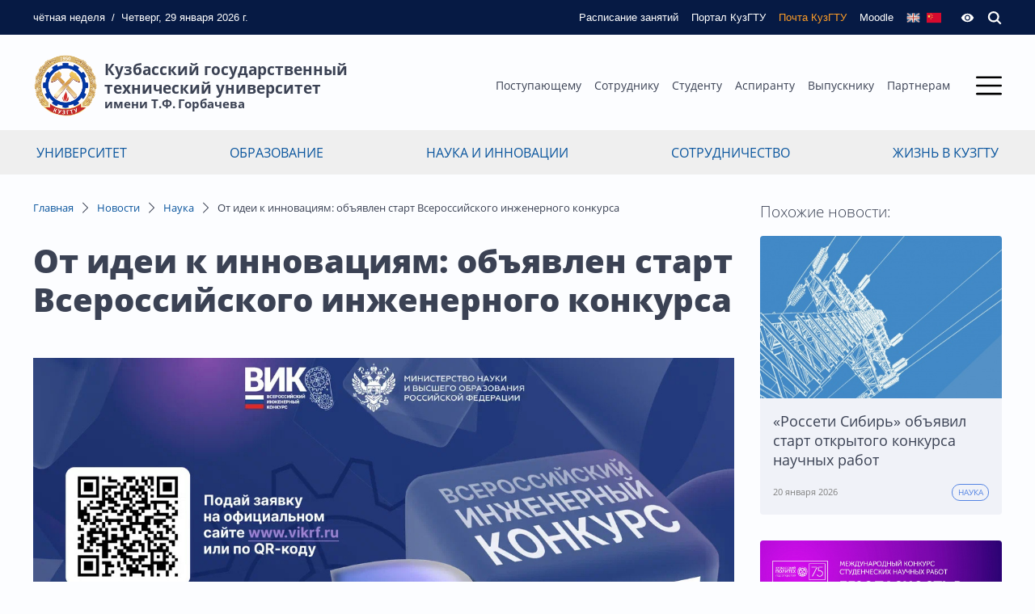

--- FILE ---
content_type: text/html; charset=utf-8
request_url: https://kuzstu.ru/news/7334/ot-idei-k-innovaciyam-obyavlen-start-vserossiyskogo-inzhenernogo-konkursa/
body_size: 16162
content:
<!doctype html>




        
    
    
    
    

        
        


<!--[if lt IE 7]> <html class="no-js ie6 oldie" lang="ru" > <![endif]-->
<!--[if IE 7]>    <html class="no-js ie7 oldie" lang="ru" > <![endif]-->
<!--[if IE 8]>    <html class="no-js ie8 oldie" lang="ru" > <![endif]-->
<!--[if gt IE 8]><!--> <html class="no-js" lang="ru" > <!--<![endif]-->

<head prefix="og: https://ogp.me/ns# article: https://ogp.me/ns/article#">
    
    
        <meta charset="utf-8">

        <meta name="description" content="">
        <meta name="keywords" content="">
        <meta name="viewport" content="width=device-width, initial-scale=1">
        <meta name="robots" content="index,follow">

        <title>От идеи к инновациям: объявлен старт Всероссийского инженерного конкурса :: Кузбасский государственный технический университет</title>

        
        
        
        
        
        
            
            <link rel="stylesheet" type="text/css" href="https://kuzstu.ru/application/tmp/templates/cache/default/27fb66ceb2d425ac617732690faceb17.css?v=176" />

        

        <link href="https://kuzstu.ru/application/frontend/skin/default/assets/favicon/favicon.png" rel="shortcut icon" type="image/png" />
        <link rel="apple-touch-icon" sizes="120x120" href="https://kuzstu.ru/application/frontend/skin/default/assets/favicon/favicon.png">

        <script>
            var PATH_ROOT                   = 'https://kuzstu.ru/',PATH_SKIN                   = 'https://kuzstu.ru/application/frontend/skin/default',PATH_FRAMEWORK_FRONTEND     = 'https://kuzstu.ru/framework/frontend/framework',PATH_FRAMEWORK_LIBS_VENDOR  = 'https://kuzstu.ru/framework/libs/vendor',LIVESTREET_SECURITY_KEY = '77c5d107e05dc13a15356ef13fab2b6e',LANGUAGE                = 'ru',WYSIWYG                 = false,ACTION = 'news';var aRouter = [];aRouter['error'] = 'https://kuzstu.ru/error/';aRouter['index'] = 'https://kuzstu.ru/index/';aRouter['ajax'] = 'https://kuzstu.ru/ajax/';aRouter['auth'] = 'https://kuzstu.ru/auth/';aRouter['news'] = 'https://kuzstu.ru/news/';aRouter['announcement'] = 'https://kuzstu.ru/announcement/';aRouter['search'] = 'https://kuzstu.ru/search/';aRouter['event'] = 'https://kuzstu.ru/event/';aRouter['media'] = 'https://kuzstu.ru/media/';aRouter['department'] = 'https://kuzstu.ru/department/';aRouter['personal'] = 'https://kuzstu.ru/personal/';aRouter['reviews'] = 'https://kuzstu.ru/reviews/';aRouter['postupayuschemu'] = 'https://kuzstu.ru/postupayuschemu/';aRouter['admin'] = 'https://kuzstu.ru/admin/';aRouter['press'] = 'https://kuzstu.ru/press/';aRouter['content'] = 'https://kuzstu.ru/content/';        </script>

        
                <!-- Yandex.Metrika counter -->
    <script type="text/javascript" >
        (function(m,e,t,r,i,k,a){m[i]=m[i]||function(){(m[i].a=m[i].a||[]).push(arguments)};
            m[i].l=1*new Date();k=e.createElement(t),a=e.getElementsByTagName(t)[0],k.async=1,k.src=r,a.parentNode.insertBefore(k,a)})
        (window, document, "script", "https://cdn.jsdelivr.net/npm/yandex-metrica-watch/tag.js", "ym");

        ym(25461047, "init", {
            clickmap:true,
            trackLinks:true,
            accurateTrackBounce:true,
            trackHash:true
        });
    </script>
    <noscript><div><img src="https://mc.yandex.ru/watch/25461047" style="position:absolute; left:-9999px;" alt="" /></div></noscript>
    <!-- /Yandex.Metrika counter -->
 
    <!-- Top.Mail.Ru counter -->
        <script type="text/javascript">
        var _tmr = window._tmr || (window._tmr = []);
        _tmr.push({id: "3608383", type: "pageView", start: (new Date()).getTime()});
        (function (d, w, id) {
            if (d.getElementById(id)) return;
            var ts = d.createElement("script"); ts.type = "text/javascript"; ts.async = true; ts.id = id;
            ts.src = "https://top-fwz1.mail.ru/js/code.js";
            var f = function () {var s = d.getElementsByTagName("script")[0]; s.parentNode.insertBefore(ts, s);};
            if (w.opera == "[object Opera]") { d.addEventListener("DOMContentLoaded", f, false); } else { f(); }
        })(document, window, "tmr-code");
        </script>
        <noscript><div><img src="https://top-fwz1.mail.ru/counter?id=3608383;js=na" style="position:absolute;left:-9999px;" alt="Top.Mail.Ru" /></div></noscript>
<!-- /Top.Mail.Ru counter -->
    
    

    <meta property="og:url" content="https://kuzstu.ru/news/7334/ot-idei-k-innovaciyam-obyavlen-start-vserossiyskogo-inzhenernogo-konkursa" />
<meta property="og:site_name" content="Кузбасский государственный технический университет" />
<meta property="og:type" content="article" />
<meta property="og:title" content="От идеи к инновациям: объявлен старт Всероссийского инженерного конкурса" />
<meta property="og:image" content="https://kuzstu.ru/uploads/media/2023/10/05/preview/press-item/40f19ac6460795950520_514x.jpg" />

</head>



    
    

<body class="layout layout--user-role-guest layout--user-role-not-admin layout--template-default  layout-single-news" >
    

    
        <div class="search-overlay"></div>
        <section class="search-bar">
            <div class="wrapper">
                <div class="input-wrapper">
                    <div class="title">Поиск по сайту</div>
                    <form action="https://kuzstu.ru/search/" method="GET">
                        <div class="has-append">
                            <input type="text" id="query" name="q">
                            <button type="submit" class="btn-default">
                                



<svg class="icon js-search pointer svg-icon">
    <use xlink:href="https://kuzstu.ru/application/frontend/skin/default/assets/icons/sprite.svg?v=176#search"></use>
</svg>
                            </button>
                        </div>
                    </form>
                </div>
            </div>
        </section>
        <section class="page-bar">
            <div class="wrapper">
                <nav>
                    <div class="today_week">
                                                                                                    чётная <span class="sm-none">неделя</span>
                    </div>
                    <div class="sm-none">/</div>
                    <div class="today_date sm-none">Четверг, 29 января 2026 г.</div>

                    <ul>
                                                    <li>
                                <a href="https://kuzstu.ru/studentu/raspisanie-zanyatii/">
                                    



<svg class="icon svg-icon">
    <use xlink:href="https://kuzstu.ru/application/frontend/skin/default/assets/icons/sprite.svg?v=176#schedule"></use>
</svg>
                                    <span>Расписание занятий</span>
                                </a>
                            </li>
                            <li>
                                <a href="https://portal.kuzstu.ru/" target="_blank">
                                    



<svg class="icon svg-icon">
    <use xlink:href="https://kuzstu.ru/application/frontend/skin/default/assets/icons/sprite.svg?v=176#monitor"></use>
</svg>
                                    <span>Портал КузГТУ</span>
                                </a>
                            </li>
                                                <li>
                            <a href="https://ems.kuzstu.ru" target="_blank" class="mail">
                                



<svg class="icon svg-icon">
    <use xlink:href="https://kuzstu.ru/application/frontend/skin/default/assets/icons/sprite.svg?v=176#mail"></use>
</svg>
                                <span>Почта КузГТУ</span>
                            </a>
                        </li>
                        <li>
                            <a href="https://el.kuzstu.ru/" target="_blank" class="">
                                



<svg class="icon svg-icon">
    <use xlink:href="https://kuzstu.ru/application/frontend/skin/default/assets/icons/sprite.svg?v=176#moodle"></use>
</svg>
                                <span>Moodle</span>
                            </a>
                        </li>
                        <li class="lang">
                                                            <a href="https://en.kuzstu.ru">



<svg class="icon pointer svg-icon">
    <use xlink:href="https://kuzstu.ru/application/frontend/skin/default/assets/icons/sprite.svg?v=176#eng-lang"></use>
</svg></a>
                                                        <a href="http://www.kuzstu.cn">



<svg class="icon pointer svg-icon">
    <use xlink:href="https://kuzstu.ru/application/frontend/skin/default/assets/icons/sprite.svg?v=176#cn-lang"></use>
</svg></a>
                        </li>
                                                    <li>
                                



<svg class="icon bvi-open pointer svg-icon">
    <use xlink:href="https://kuzstu.ru/application/frontend/skin/default/assets/icons/sprite.svg?v=176#eye"></use>
</svg>
                            </li>
                                                <li>
                            



<svg class="icon js-search pointer svg-icon">
    <use xlink:href="https://kuzstu.ru/application/frontend/skin/default/assets/icons/sprite.svg?v=176#search"></use>
</svg>
                        </li>
                    </ul>
                </nav>
            </div>
        </section>
        <header class="page-header">
            <div class="wrapper">
                <div class="page-header-wrapper">
                    <a class="logo" href="/">
                        <div class="emblem">
                            <img src="https://kuzstu.ru/application/frontend/skin/default/assets/images/emblem.png">
                        </div>
                                                <div class="text">Кузбасский государственный<br/>технический университет <span>имени Т.Ф.&thinsp;Горбачева</span>
                        </div>
                                            </a>
                    <div class="menu-wrapper">
                        <div class="menu">
                            <ul class="menu_primary">
                                                                    <li><a href="https://kuzstu.ru/abiturientu/">Поступающему</a></li>
                                    <li><a href="https://kuzstu.ru/sotrudniku/">Сотруднику</a></li>
                                    <li><a href="https://kuzstu.ru/studentu/">Студенту</a></li>
                                    <li><a href="https://kuzstu.ru/aspirantu/">Аспиранту</a></li>
                                    <li><a href="https://kuzstu.ru/vipuskniku/">Выпускнику</a></li>
                                    <li><a href="https://kuzstu.ru/partneram/">Партнерам</a></li>
                                                            </ul>
                        </div>
                        <div class="menu-icon js-open-modal-menu">
                            <div class="js-icon-toggle icon-open">
                                <svg class="icon svg-icon">
                                    <use xlink:href="https://kuzstu.ru/application/frontend/skin/default/assets/icons/sprite.svg#menu"></use>
                                </svg>
                            </div>
                            <div class="js-icon-toggle icon-close d-none">
                                <svg class="icon svg-icon">
                                    <use xlink:href="https://kuzstu.ru/application/frontend/skin/default/assets/icons/sprite.svg#close"></use>
                                </svg>
                            </div>
                        </div>
                    </div>
                </div>
            </div>
            <section class="page-modal-menu" id="page-modal-menu">
                <div class="wrapper">
                    <div class="sitemap">
                        

        <ul>
                    <li>
                <a href="https://kuzstu.ru/universitet/">Университет</a>
                                                        <ul>
                    <li>
                <a href="https://kuzstu.ru/universitet/znakomstvo-s-kuzgtu/">Знакомство с КузГТУ</a>
                                                        <ul>
                    <li>
                <a href="https://kuzstu.ru/universitet/znakomstvo-s-kuzgtu/kuzgtu-segodnya/">КузГТУ сегодня</a>
                                                        <ul>
                    <li>
                <a href="https://kuzstu.ru/universitet/znakomstvo-s-kuzgtu/kuzgtu-segodnya/kontingent-golovnogo-vuza-i-filialov-kuzst/">Контингент головного вуза и филиалов КузГТУ</a>
                                            </li>
                    <li>
                <a href="https://kuzstu.ru/universitet/znakomstvo-s-kuzgtu/kuzgtu-segodnya/napravlenie-podgotovki-specialnosti-kuzstu/">Направление подготовки/специальности в КузГТУ </a>
                                            </li>
            </ul>

                            </li>
                    <li>
                <a href="https://kuzstu.ru/universitet/znakomstvo-s-kuzgtu/history/">История</a>
                                            </li>
                    <li>
                <a href="https://kuzstu.ru/department/muzei-kuzgtu/">Музеи КузГТУ</a>
                                            </li>
                    <li>
                <a href="https://kuzstu.ru/universitet/znakomstvo-s-kuzgtu/prezentatsionnie-materiali/">Презентационные материалы </a>
                                            </li>
                    <li>
                <a href="https://kuzstu.ru/universitet/znakomstvo-s-kuzgtu/kontakti-i-rekviziti/">Контакты и реквизиты</a>
                                            </li>
                    <li>
                <a href="https://kuzstu.ru/universitet/znakomstvo-s-kuzgtu/firmennii-stil/">Фирменный стиль</a>
                                            </li>
                    <li>
                <a href="https://kuzstu.ru/universitet/znakomstvo-s-kuzgtu/ustav-svidetelstva-litsenzii/">Устав, свидетельства, лицензии</a>
                                            </li>
                    <li>
                <a href="https://journals.kuzstu.ru">Журналы КузГТУ</a>
                                            </li>
            </ul>

                            </li>
                    <li>
                <a href="https://kuzstu.ru/universitet/struktura-universiteta/">Структура университета</a>
                                                        <ul>
                    <li>
                <a href="https://kuzstu.ru/universitet/struktura-universiteta/instituti-i-fakulteti/">Институты </a>
                                            </li>
                    <li>
                <a href="https://kuzstu.ru/department/filiali-kuzgtu/">Филиалы КузГТУ</a>
                                            </li>
                    <li>
                <a href="https://kuzstu.ru/universitet/struktura-universiteta/all-podrazdeleniya/">Все подразделения</a>
                                            </li>
            </ul>

                            </li>
                    <li>
                <a href="https://kuzstu.ru/universitet/upravlenie-universitetom/">Управление университетом</a>
                                                        <ul>
                    <li>
                <a href="https://kuzstu.ru/universitet/upravlenie-universitetom/rector/">Ректор Яковлев Алексей Николаевич</a>
                                            </li>
                    <li>
                <a href="https://kuzstu.ru/universitet/upravlenie-universitetom/rektorat/">Ректорат</a>
                                            </li>
                    <li>
                <a href="https://kuzstu.ru/department/uchenii-sovet/">Ученый совет</a>
                                                        <ul>
                    <li>
                <a href="https://kuzstu.ru/department/uchenii-sovet/dissertatsionnie-soveti/dissertatsionnie-soveti">Диссертационные советы</a>
                                            </li>
            </ul>

                            </li>
                    <li>
                <a href="https://kuzstu.ru/universitet/upravlenie-universitetom/komissii-kuzgtu/">Комиссии КузГТУ</a>
                                                        <ul>
                    <li>
                <a href="https://kuzstu.ru/universitet/upravlenie-universitetom/komissii-kuzgtu/obrazovatelnaya-komissiya/">Образовательная комиссия</a>
                                            </li>
                    <li>
                <a href="https://kuzstu.ru/universitet/upravlenie-universitetom/komissii-kuzgtu/komissiya-po-uregulirovaniyu-sporov-mezhdu-uchastn/">Комиссия по урегулированию споров между участниками образовательных отношений в КузГТУ</a>
                                            </li>
                    <li>
                <a href="https://kuzstu.ru/universitet/upravlenie-universitetom/komissii-kuzgtu/konfliktnaya-komissiya/">Конфликтная комиссия</a>
                                            </li>
                    <li>
                <a href="https://kuzstu.ru/universitet/upravlenie-universitetom/komissii-kuzgtu/komissiya-po-attestatsii-kadrov/">Комиссия по аттестации кадров</a>
                                            </li>
                    <li>
                <a href="https://kuzstu.ru/universitet/upravlenie-universitetom/komissii-kuzgtu/komissiya-po-protivodeistviyu-korruptsii/">Комиссия по противодействию коррупции</a>
                                            </li>
                    <li>
                <a href="https://kuzstu.ru/universitet/upravlenie-universitetom/komissii-kuzgtu/komissii-otdela-po-upravleniyu-imushchestvennim-ko/">Комиссии отдела по управлению имущественным комплексом</a>
                                            </li>
            </ul>

                            </li>
                    <li>
                <a href="https://kuzstu.ru/universitet/upravlenie-universitetom/sovet-professorov/"> Совет профессоров</a>
                                            </li>
                    <li>
                <a href="https://kuzstu.ru/department/profsoyuznaya-organizatsiya/">Профсоюзная организация</a>
                                            </li>
                    <li>
                <a href="https://kuzstu.ru/feedback/">Диалог с администрацией</a>
                                            </li>
                    <li>
                <a href="https://kuzstu.ru/department/otdel-upravleniya-delami/">Прием обращений граждан</a>
                                            </li>
                    <li>
                <a href="https://kuzstu.ru/universitet/upravlenie-universitetom/protivodeistvie-korruptsii/">Противодействие коррупции</a>
                                                        <ul>
                    <li>
                <a href="https://kuzstu.ru/universitet/upravlenie-universitetom/protivodeistvie-korruptsii/normativnie-pravovie-akti-v-sfere-protivodeistviya/">Нормативные правовые акты в сфере противодействия коррупции</a>
                                            </li>
                    <li>
                <a href="https://kuzstu.ru/universitet/upravlenie-universitetom/protivodeistvie-korruptsii/metodicheskie-materiali/">Методические материалы</a>
                                            </li>
                    <li>
                <a href="https://kuzstu.ru/universitet/upravlenie-universitetom/protivodeistvie-korruptsii/formi-dokumentov-svyazannikh-s-protivodeistviem-ko/">Формы документов, связанных с противодействием коррупции, для заполнения</a>
                                            </li>
                    <li>
                <a href="https://kuzstu.ru/universitet/upravlenie-universitetom/protivodeistvie-korruptsii/obratnaya-svyaz-dlya-soobshchenii-o-faktakh-korrup/">Обратная связь для сообщений о фактах коррупции</a>
                                            </li>
                    <li>
                <a href="https://kuzstu.ru/universitet/upravlenie-universitetom/protivodeistvie-korruptsii/soobshcheniya-dokladi-statistika-obzornaya-i-inaya/">Сообщения, доклады, статистика, обзорная и иная информация</a>
                                            </li>
                    <li>
                <a href="https://kuzstu.ru/universitet/upravlenie-universitetom/protivodeistvie-korruptsii/komissiya-po-soblyudeniyu-ogranichenii-zapretov-i-/">Комиссия по соблюдению ограничений, запретов и требований, установленных в целях противодействия коррупции и (или) требований об урегулировании конфликта интересов</a>
                                            </li>
                    <li>
                <a href="https://kuzstu.ru/universitet/upravlenie-universitetom/protivodeistvie-korruptsii/internet-resursi/">Интернет-ресурсы</a>
                                            </li>
                    <li>
                <a href="https://regulation.gov.ru">Антикоррупционная экспертиза</a>
                                            </li>
            </ul>

                            </li>
                    <li>
                <a href="https://kuzstu.ru/universitet/upravlenie-universitetom/protivodeistvie-ideologii-terrorizma/">Противодействие идеологии терроризма</a>
                                            </li>
            </ul>

                            </li>
                    <li>
                <a href="https://kuzstu.ru/universitet/strategiya-razvitiya/">Стратегия развития</a>
                                                        <ul>
                    <li>
                <a href="https://kuzstu.ru/universitet/strategiya-razvitiya/programmi-razvitiya-kuzgtu/">Программы развития КузГТУ</a>
                                            </li>
                    <li>
                <a href="https://kuzstu.ru/universitet/strategiya-razvitiya/otcheti/">Отчеты</a>
                                            </li>
                    <li>
                <a href="https://kuzstu.ru/web-content/sitecontent/university/doc/politika_kachestva_kuzstu.signed.pdf">Политика в области качества</a>
                                            </li>
                    <li>
                <a href="https://kuzstu.ru/universitet/strategiya-razvitiya/fond-tselevogo-kapitala/">Фонд целевого капитала</a>
                                            </li>
                    <li>
                <a href="https://kuzstu.ru/universitet/strategiya-razvitiya/partneri-kuzgtu/">Партнеры КузГТУ</a>
                                            </li>
                    <li>
                <a href="https://kuzstu.ru/universitet/strategiya-razvitiya/itogi-deyatelnosti/">Итоги деятельности</a>
                                            </li>
            </ul>

                            </li>
                    <li>
                <a href="https://kuzstu.ru/universitet/bezopasnii-kampus/">Безопасный кампус</a>
                                                        <ul>
                    <li>
                <a href="https://kuzstu.ru/universitet/bezopasnii-kampus/sluzhba-bezopasnosti-kuzgtu/">Служба безопасности КузГТУ </a>
                                            </li>
                    <li>
                <a href="https://kuzstu.ru/universitet/bezopasnii-kampus/profilaktika-terrorizma-i-ekstremizma/">Профилактика терроризма и экстремизма</a>
                                            </li>
                    <li>
                <a href="https://kuzstu.ru/universitet/bezopasnii-kampus/profilaktika-korruptsii/">Профилактика коррупции</a>
                                            </li>
                    <li>
                <a href="https://kuzstu.ru/department/bezopasnost-v-kuzgtu">Мероприятия по противодействию идеологии терроризма и коррупции</a>
                                            </li>
                    <li>
                <a href="https://kuzstu.ru/universitet/bezopasnii-kampus/metodicheskie-rekomendatsii/">Методические рекомендации</a>
                                            </li>
                    <li>
                <a href="https://kuzstu.ru/department/vaktsinatsiya">Вакцинация</a>
                                            </li>
                    <li>
                <a href="https://kuzstu.ru/universitet/bezopasnii-kampus/formirovanie-nepriyatiya-ideologii-ekstremizma-i-t/">Формирование неприятия идеологии экстремизма и терроризма</a>
                                            </li>
                    <li>
                <a href="https://kuzstu.ru/uploads/attach/file/2025/12/22/647a040074168b250cb6.pdf">Схема стоянки автотранспорта на территории КузГТУ</a>
                                            </li>
            </ul>

                            </li>
                    <li>
                <a href="https://kuzstu.ru/sveden">Сведения об образовательной организации</a>
                                            </li>
                    <li>
                <a href="https://kuzstu.ru/department/75-let-kuzbasskomu-politekhu/">75 лет Кузбасскому политеху </a>
                                            </li>
            </ul>

                            </li>
                    <li>
                <a href="https://kuzstu.ru/zhizn-v-kuzgtu/">Жизнь в КузГТУ</a>
                                                        <ul>
                    <li>
                <a href="https://kuzstu.ru/zhizn-v-kuzgtu/sotsialnaya-infrastruktura/">Социальная инфраструктура</a>
                                                        <ul>
                    <li>
                <a href="https://kuzstu.ru/zhizn-v-kuzgtu/sotsialnaya-infrastruktura/karta-kampusa/">Карта кампуса</a>
                                            </li>
                    <li>
                <a href="https://kuzstu.ru/zhizn-v-kuzgtu/sotsialnaya-infrastruktura/obshchezhitiya-i-pravila-prozhivaniya/">Общежития и правила проживания</a>
                                            </li>
                    <li>
                <a href="https://kuzstu.ru/zhizn-v-kuzgtu/sotsialnaya-infrastruktura/stolovie/">Столовые</a>
                                            </li>
                    <li>
                <a href="https://kuzstu.ru/zhizn-v-kuzgtu/sotsialnaya-infrastruktura/sportivnie-zali-i-sooruzheniya/">Спортивные залы и сооружения</a>
                                            </li>
                    <li>
                <a href="https://kuzstu.ru/zhizn-v-kuzgtu/sotsialnaya-infrastruktura/tsentr-otdikha-politekh-sheregesh/">Центр отдыха «Политех» Шерегеш</a>
                                            </li>
                    <li>
                <a href="https://kuzstu.ru/zhizn-v-kuzgtu/sotsialnaya-infrastruktura/sanatorii-profilaktorii/">Санаторий-профилакторий</a>
                                            </li>
                    <li>
                <a href="https://kuzstu.ru/zhizn-v-kuzgtu/sotsialnaya-infrastruktura/nauchno-tekhnicheskaya-biblioteka-kuzgtu/">Научно-техническая библиотека КузГТУ</a>
                                            </li>
                    <li>
                <a href="https://kuzstu.ru/department/pisanie-scali">Спортивно-оздоровительный лагерь «Писаные скалы»</a>
                                            </li>
            </ul>

                            </li>
                    <li>
                <a href="https://kuzstu.ru/zhizn-v-kuzgtu/studencheskaya-zhizn/">Студенческая жизнь</a>
                                                        <ul>
                    <li>
                <a href="https://kuzstu.ru/department/studencheskie-organizatsii/"> Студенческие организации</a>
                                            </li>
                    <li>
                <a href="https://kuzstu.ru/zhizn-v-kuzgtu/studencheskaya-zhizn/tvorcheskie-kollektivi/">Творческие коллективы</a>
                                            </li>
                    <li>
                <a href="https://kuzstu.ru/zhizn-v-kuzgtu/studencheskaya-zhizn/sportivnie-klubi/">Управление физической культуры и спорта</a>
                                            </li>
            </ul>

                            </li>
                    <li>
                <a href="https://kuzstu.ru/zhizn-v-kuzgtu/sotsialnaya-podderzhka/">Социальная поддержка</a>
                                                        <ul>
                    <li>
                <a href="https://kuzstu.ru/zhizn-v-kuzgtu/sotsialnaya-podderzhka/stipendialnoe-obespechenie/">Стипендиальное обеспечение</a>
                                                        <ul>
                    <li>
                <a href="https://kuzstu.ru/zhizn-v-kuzgtu/sotsialnaya-podderzhka/stipendialnoe-obespechenie/prikazi/">Приказы</a>
                                            </li>
            </ul>

                            </li>
                    <li>
                <a href="https://kuzstu.ru/zhizn-v-kuzgtu/sotsialnaya-podderzhka/materialnaya-podderzhka/">Материальная поддержка</a>
                                            </li>
                    <li>
                <a href="https://kuzstu.ru/zhizn-v-kuzgtu/sotsialnaya-podderzhka/razgovor-s-psikhologom/">Разговор с психологом</a>
                                            </li>
                    <li>
                <a href="https://kuzstu.ru/department/profsoyuznaya-organizatsiya-studentov/">Профсоюз студентов</a>
                                            </li>
                    <li>
                <a href="https://kuzstu.ru/zhizn-v-kuzgtu/sotsialnaya-podderzhka/yedinoe-okno-dlya-molodikh-semei-v-obrazovatelnikh/">Единое окно для молодых семей в КузГТУ</a>
                                            </li>
            </ul>

                            </li>
                    <li>
                <a href="https://kuzstu.ru/department/sno">Студенческие научные сообщества</a>
                                            </li>
            </ul>

                            </li>
                    <li>
                <a href="https://kuzstu.ru/obrazovanie/">Образование</a>
                                                        <ul>
                    <li>
                <a href="https://kuzstu.ru/obrazovanie/obrazovanie-v-kuzgtu/">Образование в КузГТУ</a>
                                            </li>
                    <li>
                <a href="https://kuzstu.ru/obrazovanie/obrazovatelnie-programmi/">Образовательные программы</a>
                                                        <ul>
                    <li>
                <a href="https://kuzstu.ru/obrazovanie/obrazovatelnie-programmi/dovuzovskaya-podgotovka/">Довузовская подготовка</a>
                                            </li>
                    <li>
                <a href="https://kuzstu.ru/obrazovanie/obrazovatelnie-programmi/srednee-professionalnoe-obrazovanie/">Среднее профессиональное образование</a>
                                            </li>
                    <li>
                <a href="https://kuzstu.ru/obrazovanie/obrazovatelnie-programmi/spetsialitet-i-bakalavriat/">Специалитет и бакалавриат</a>
                                            </li>
                    <li>
                <a href="https://kuzstu.ru/obrazovanie/obrazovatelnie-programmi/magistratura/">Магистратура</a>
                                            </li>
                    <li>
                <a href="https://kuzstu.ru/department/otdel-aspiranturi-doktoranturi/">Аспирантура</a>
                                            </li>
                    <li>
                <a href="https://kuzstu.ru/obrazovanie/obrazovatelnie-programmi/povishenie-kvalifikatsii-i-professionalnaya-perepo/">Повышение квалификации и профессиональная переподготовка</a>
                                            </li>
                    <li>
                <a href="https://library.kuzstu.ru">Научно-техническая библиотека</a>
                                            </li>
                    <li>
                <a href="https://kuzstu.ru/department/vuc/">Военный учебный центр</a>
                                                        <ul>
                    <li>
                <a href="https://kuzstu.ru/obrazovanie/obrazovatelnie-programmi/voennii-uchebnii-tsentr/voennaya-sluzhba-v-voiskakh-bespilotnikh-sistem/">Военная служба в войсках беспилотных систем</a>
                                            </li>
            </ul>

                            </li>
                    <li>
                <a href="https://kuzstu.ru/obrazovanie/obrazovatelnie-programmi/mezhdunarodnaya-akademicheskaya-mobilnost/">Международная академическая мобильность</a>
                                            </li>
                    <li>
                <a href="https://kuzstu.ru/obrazovanie/obrazovatelnie-programmi/letnie-inzhenernie-shkoli/">Летние инженерные школы</a>
                                            </li>
                    <li>
                <a href="https://kuzstu.ru/obrazovanie/obrazovatelnie-programmi/federalnii-proekt-aktivnie-meri-sodeistviya-zanyat/">Федеральный проект «Активные меры содействия занятости» нацпроекта «Кадры»</a>
                                            </li>
            </ul>

                            </li>
                    <li>
                <a href="https://kuzstu.ru/department/trudoustroistvo">Трудоустройство</a>
                                                        <ul>
                    <li>
                <a href="https://kuzstu.ru/department/trudoustroistvo">Трудоустройство сегодня</a>
                                            </li>
                    <li>
                <a href="http://aist.kuzstu.ru">Сектор по трудоустройству выпускников</a>
                                            </li>
            </ul>

                            </li>
                    <li>
                <a href="https://kuzstu.ru/obrazovanie/poleznaya-informatsiya/">Полезная информация</a>
                                                        <ul>
                    <li>
                <a href="https://kuzstu.ru/obrazovanie/poleznaya-informatsiya/perevod-s-platnogo-na-byudzhetnoe-mesto/">Перевод с платного на бюджетное место</a>
                                            </li>
                    <li>
                <a href="https://kuzstu.ru/obrazovanie/poleznaya-informatsiya/perevod-iz-drugogo-uchebnogo-zavedeniya/">Перевод из другого учебного заведения</a>
                                            </li>
                    <li>
                <a href="https://kuzstu.ru/obrazovanie/poleznaya-informatsiya/perevod-na-drugoe-napravlenie/">Перевод на другое направление</a>
                                            </li>
                    <li>
                <a href="https://kuzstu.ru/obrazovanie/poleznaya-informatsiya/otchislenie/">Отчисление</a>
                                            </li>
                    <li>
                <a href="https://kuzstu.ru/obrazovanie/poleznaya-informatsiya/vosstanovlenie/">Восстановление</a>
                                            </li>
                    <li>
                <a href="https://kuzstu.ru/obrazovanie/poleznaya-informatsiya/akademicheskii-otpusk/">Академический отпуск</a>
                                            </li>
            </ul>

                            </li>
            </ul>

                            </li>
                    <li>
                <a href="https://kuzstu.ru/nauka-i-innovatsii/">Наука и инновации</a>
                                                        <ul>
                    <li>
                <a href="https://kuzstu.ru/nauka-i-innovatsii/nauchnaya-deyatelnost/">Научная деятельность</a>
                                                        <ul>
                    <li>
                <a href="https://kuzstu.ru/nauka-i-innovatsii/nauchnaya-deyatelnost/nauchnaya-deyatelnost-kuzgtu-segodnya/">Научная деятельность КузГТУ сегодня</a>
                                            </li>
                    <li>
                <a href="https://kuzstu.ru/nauka-i-innovatsii/nauchnaya-deyatelnost/nauchnie-shkoli/">Научные школы</a>
                                            </li>
                    <li>
                <a href="http://science.kuzstu.ru">Научно-инновационный портал КузГТУ</a>
                                            </li>
                    <li>
                <a href="https://kuzstu.ru/nauka-i-innovatsii/nauchnaya-deyatelnost/nauka-kuzgtu-v-litsakh/">Наука КузГТУ в лицах</a>
                                            </li>
                    <li>
                <a href="https://kuzstu.ru/department/otdel-aspiranturi-doktoranturi">Докторантура</a>
                                            </li>
                    <li>
                <a href="http://science.kuzstu.ru/wp-content/docs/kntr.pdf">Разработки КузГТУ</a>
                                            </li>
                    <li>
                <a href="https://kuzstu.ru/nauka-i-innovatsii/nauchnaya-deyatelnost/napravleniya-nauchnoi-deyatelnosti/">Направления научной деятельности</a>
                                            </li>
                    <li>
                <a href="https://kuzstu.ru/department/uchenii-sovet/dissertacionnye-sovety">Диссертационные советы</a>
                                            </li>
            </ul>

                            </li>
                    <li>
                <a href="https://kuzstu.ru/nauka-i-innovatsii/nauchnaya-infrastruktura/">Научная инфраструктура</a>
                                                        <ul>
                    <li>
                <a href="https://kuzstu.ru/department/nauchno-innovatsionnoe-upravlenie/">Научно-инновационное управление</a>
                                            </li>
                    <li>
                <a href="https://kuzstu.ru/nauka-i-innovatsii/nauchnaya-infrastruktura/nauchno-issledovatelskie-laboratorii/">Научно-исследовательские лаборатории</a>
                                            </li>
                    <li>
                <a href="https://kuzstu.ru/nauka-i-innovatsii/nauchnaya-infrastruktura/nauchno-obrazovatelnie-tsentri/">Научно-образовательные центры</a>
                                            </li>
                    <li>
                <a href="https://kuzstu.ru/nauka-i-innovatsii/nauchnaya-infrastruktura/resursnii-tsentr-kollektivnogo-polzovaniya-kuzgtu/">Ресурсный центр коллективного пользования КузГТУ</a>
                                            </li>
                    <li>
                <a href="https://library.kuzstu.ru">Научно-техническая библиотека КузГТУ</a>
                                            </li>
                    <li>
                <a href="https://kuzstu.ru/nauka-i-innovatsii/nauchnaya-infrastruktura/malie-innovatsionnie-predpriyatiya/">Малые инновационные предприятия</a>
                                            </li>
                    <li>
                <a href="https://kuzstu.ru/nauka-i-innovatsii/nauchnaya-infrastruktura/centr-nioktr/">Центр организации и сопровождения НИОКТР</a>
                                            </li>
                    <li>
                <a href="https://kuzstu.ru/department/molodezhnie-laboratorii-kuzgtu">Молодежные лаборатории КузГТУ</a>
                                            </li>
                    <li>
                <a href="https://kuzstu.ru/department/chistii-ugol-zelenii-kuzbass">Чистый уголь - зеленый Кузбасс: проекты КузГТУ в КНТП</a>
                                            </li>
            </ul>

                            </li>
                    <li>
                <a href="https://kuzstu.ru/nauka-i-innovatsii/nauchnie-meropriyatiya/">Научные мероприятия</a>
                                                        <ul>
                    <li>
                <a href="https://kuzstu.ru/nauka-i-innovatsii/nauchnie-meropriyatiya/nauchnie-konferentsii/">Научные конференции</a>
                                                        <ul>
                    <li>
                <a href="https://kuzstu.ru/nauka-i-innovatsii/nauchnie-meropriyatiya/nauchnie-konferentsii/nauchnie-konferentsii-v-rossii-i-za-rubezhom/">Научные конференции в России и за рубежом</a>
                                            </li>
            </ul>

                            </li>
                    <li>
                <a href="https://kuzstu.ru/nauka-i-innovatsii/nauchnie-meropriyatiya/vistavki-v-rossii-i-za-rubezhom/">Выставки в России и за рубежом</a>
                                            </li>
                    <li>
                <a href="https://kuzstu.ru/nauka-i-innovatsii/nauchnie-meropriyatiya/konkursi-programmi-granti-stipendii-i-olimpiadi/">Конкурсы, программы, гранты</a>
                                            </li>
                    <li>
                <a href="https://kuzstu.ru/nauka-i-innovatsii/nauchnie-meropriyatiya/nauchnie-konferentsii-vneshnie/">Научные конференции (внешние)</a>
                                            </li>
            </ul>

                            </li>
                    <li>
                <a href="https://journals.kuzstu.ru">Научные издания</a>
                                                        <ul>
                    <li>
                <a href="https://vestnik.kuzstu.ru">«Вестник КузГТУ»</a>
                                            </li>
                    <li>
                <a href="https://kuzstu.ru/nauka-i-innovatsii/nauchnie-izdaniya/gornoe-oborudovanie-i-elektromekhanika/">«Горное оборудование и электромеханика»</a>
                                            </li>
                    <li>
                <a href="https://kuzstu.ru/nauka-i-innovatsii/nauchnie-izdaniya/ekonomika-i-upravlenie-innovatsiyami/">«Экономика и управление инновациями»</a>
                                            </li>
                    <li>
                <a href="https://kuzstu.ru/nauka-i-innovatsii/nauchnie-izdaniya/tekhnika-i-tekhnologiya-gornogo-dela/">«Техника и технология горного дела»</a>
                                            </li>
            </ul>

                            </li>
                    <li>
                <a href="https://kuzstu.ru/nauka-i-innovatsii/studencheskaya-nauka/">Студенческая наука</a>
                                            </li>
                    <li>
                <a href="https://kuzstu.ru/department/tsentr-organizatsii-i-soprovozhdeniya-nioktr">Конкурсы и гранты</a>
                                            </li>
                    <li>
                <a href="https://kuzstu.ru/nauka-i-innovatsii/nauka-i-universiteti/">Наука и университеты</a>
                                            </li>
            </ul>

                            </li>
                    <li>
                <a href="https://kuzstu.ru/sotrudnichestvo/">Сотрудничество</a>
                                                        <ul>
                    <li>
                <a href="https://kuzstu.ru/sotrudnichestvo/kuzgtu-v-rossii/"> КузГТУ в России</a>
                                                        <ul>
                    <li>
                <a href="https://kuzstu.ru/sotrudnichestvo/kuzgtu-v-rossii/strategicheskie-partneri-v-rossii/">Стратегические партнеры в России</a>
                                            </li>
                    <li>
                <a href="https://kuzstu.ru/sotrudnichestvo/kuzgtu-v-rossii/bazovie-kafedri/">Базовые кафедры</a>
                                            </li>
                    <li>
                <a href="https://kuzstu.ru/department/sovet-po-kadrovoi-politike">Совет по кадровой политике КузГТУ</a>
                                            </li>
            </ul>

                            </li>
                    <li>
                <a href="https://kuzstu.ru/sotrudnichestvo/mezhdunarodnie-svyazi/">Международные связи</a>
                                                        <ul>
                    <li>
                <a href="http://inter.kuzstu.ru/главная/международная-деятельность/information-for-foreign-students">Обучение иностранных студентов</a>
                                            </li>
                    <li>
                <a href="https://kuzstu.ru/sotrudnichestvo/mezhdunarodnie-svyazi/strategicheskie-partneri-v-mire/">Стратегические партнеры в мире</a>
                                            </li>
            </ul>

                            </li>
            </ul>

                            </li>
                    <li>
                <a href="https://kuzstu.ru/abiturientu/">Поступающему</a>
                                                        <ul>
                    <li>
                <a href="https://abit.kuzstu.ru/registration">Подать заявление ON-LINE</a>
                                            </li>
                    <li>
                <a href="https://kuzstu.ru/abiturientu/podgotovka-k-postupleniyu/">Подготовка к поступлению</a>
                                                        <ul>
                    <li>
                <a href="https://kuzstu.ru/abiturientu/podgotovka-k-postupleniyu/onlain-shkola-kuzgtu/"> Онлайн-школа КузГТУ</a>
                                            </li>
                    <li>
                <a href="https://kuzstu.ru/abiturientu/podgotovka-k-postupleniyu/podgotovitelnie-kursi/">Подготовительные курсы</a>
                                            </li>
                    <li>
                <a href="https://kuzstu.ru/department/tsdnitt-pri-kuzgtu-unikum">Центр детского научного и инженерно-технического творчества при КузГТУ «УникУм»</a>
                                            </li>
            </ul>

                            </li>
                    <li>
                <a href="https://kuzstu.ru/abiturientu/priemnaya-kampaniya-2026/">Приемная кампания 2026</a>
                                                        <ul>
                    <li>
                <a href="https://kuzstu.ru/department/otdel-organizatsii-priyoma-studentov-priyomnaya-komissiya/">Отдел организации приёма студентов (приёмная комиссия)</a>
                                            </li>
                    <li>
                <a href="https://kuzstu.ru/abiturientu/priemnaya-kampaniya-2026/usloviya-postupleniya/">Условия поступления</a>
                                                        <ul>
                    <li>
                <a href="https://kuzstu.ru/abiturientu/priemnaya-kampaniya-2026/usloviya-postupleniya/pravila-i-poryadok-priema-v-kuzgtu-i-yego-filiali/">Правила и порядок приема в КузГТУ и его филиалы</a>
                                            </li>
                    <li>
                <a href="https://kuzstu.ru/abiturientu/priemnaya-kampaniya-2026/usloviya-postupleniya/platnoe-obuchenie/">Платные образовательные услуги</a>
                                            </li>
                    <li>
                <a href="https://kuzstu.ru/abiturientu/priemnaya-kampaniya-2026/usloviya-postupleniya/obshchaya-informatsiya/">Общая информация</a>
                                            </li>
                    <li>
                <a href="https://kuzstu.ru/web-content/sitecontent/abiturient26/KONTROLNYE_DATY_2026.pdf">Сроки проведения приёма</a>
                                            </li>
            </ul>

                            </li>
                    <li>
                <a href="https://kuzstu.ru/abiturientu/priemnaya-kampaniya-2026/blanki-dlya-podachi-zayavleniya-pochtoi/">Бланки для подачи заявления почтой</a>
                                            </li>
                    <li>
                <a href="https://kuzstu.ru/abiturientu/priemnaya-kampaniya-2026/napravleniya-podgotovki/">Направления подготовки</a>
                                                        <ul>
                    <li>
                <a href="https://kuzstu.ru/abiturientu/priemnaya-kampaniya-2026/napravleniya-podgotovki/bakalavriat/">Бакалавриат</a>
                                            </li>
                    <li>
                <a href="https://kuzstu.ru/abiturientu/priemnaya-kampaniya-2026/napravleniya-podgotovki/spetsialitet/">Специалитет</a>
                                            </li>
                    <li>
                <a href="https://kuzstu.ru/abiturientu/priemnaya-kampaniya-2026/napravleniya-podgotovki/magistratura/">Магистратура</a>
                                            </li>
                    <li>
                <a href="https://kuzstu.ru/abiturientu/priemnaya-kampaniya-2026/napravleniya-podgotovki/aspirantura/">Аспирантура</a>
                                            </li>
                    <li>
                <a href="https://kuzstu.ru/abiturientu/priemnaya-kampaniya-2026/napravleniya-podgotovki/spo/">Среднее профессиональное образование</a>
                                            </li>
            </ul>

                            </li>
                    <li>
                <a href="https://kuzstu.ru/abiturientu/priemnaya-kampaniya-2026/tsifri-priema/">Цифры приема</a>
                                                        <ul>
                    <li>
                <a href="https://kuzstu.ru/abiturientu/priemnaya-kampaniya-2026/tsifri-priema/srednee-professionalnoe-obrazovanie-golovnoi-vuz-i/">Среднее профессиональное образование (головной вуз и филиалы)</a>
                                            </li>
                    <li>
                <a href="https://kuzstu.ru/abiturientu/priemnaya-kampaniya-2026/tsifri-priema/srednee-professionalnoe-obrazovanie/">Среднее профессиональное образование (головной вуз)</a>
                                            </li>
                    <li>
                <a href="https://kuzstu.ru/abiturientu/priemnaya-kampaniya-2026/tsifri-priema/bakalavriat-spetsialitet-golovnoi-vuz-i-filiali/">Бакалавриат/специалитет (головной вуз и филиалы)</a>
                                            </li>
                    <li>
                <a href="https://kuzstu.ru/abiturientu/priemnaya-kampaniya-2026/tsifri-priema/bakalavriat-spetsialitet-golovnoi-vuz/">Бакалавриат/специалитет (головной вуз)</a>
                                            </li>
                    <li>
                <a href="https://kuzstu.ru/abiturientu/priemnaya-kampaniya-2026/tsifri-priema/magistratura/">Магистратура</a>
                                            </li>
                    <li>
                <a href="https://kuzstu.ru/abiturientu/priemnaya-kampaniya-2026/tsifri-priema/aspirantura/">Аспирантура</a>
                                            </li>
            </ul>

                            </li>
                    <li>
                <a href="https://kuzstu.ru/abiturientu/priemnaya-kampaniya-2026/priem-na-tselevoe-obuchenie/">Прием на целевое обучение</a>
                                            </li>
                    <li>
                <a href="https://kuzstu.ru/abiturientu/priemnaya-kampaniya-2026/uchastnikam-svo-i-ikh-detyam/">Участникам СВО и их детям</a>
                                            </li>
                    <li>
                <a href="https://kuzstu.ru/abiturientu/priemnaya-kampaniya-2026/vstupitelnie-ispitaniya/">Вступительные испытания</a>
                                            </li>
            </ul>

                            </li>
                    <li>
                <a href="https://calculator.abit.kuzstu.ru/calculator">Подбор направлений подготовки/специальностей по ЕГЭ</a>
                                            </li>
                    <li>
                <a href="https://идувкузгту.рф">Все о КузГТУ</a>
                                            </li>
                    <li>
                <a href="https://kuzstu.ru/abiturientu/olimpiadi-provodimie-v-kuzgtu/">Олимпиады, проводимые в КузГТУ</a>
                                                        <ul>
                    <li>
                <a href="https://kuzstu.ru/abiturientu/olimpiadi-provodimie-v-kuzgtu/internet-olimpiada-budushchee-kuzbassa/">Интернет-олимпиада «Будущее Кузбасса»</a>
                                            </li>
                    <li>
                <a href="https://kuzstu.ru/abiturientu/olimpiadi-provodimie-v-kuzgtu/eltekh/">Олимпиада «ЭлТех»</a>
                                            </li>
                    <li>
                <a href="https://kuzstu.ru/abiturientu/olimpiadi-provodimie-v-kuzgtu/otkritaya-olimpiada-budushchee-kuzbassa/">Открытая олимпиада «Будущее Кузбасса»</a>
                                            </li>
            </ul>

                            </li>
                    <li>
                <a href="https://kuzstu.ru/abiturientu/zhizn-v-kuzgtu/">Жизнь в КузГТУ</a>
                                            </li>
                    <li>
                <a href="https://kuzstu.ru/department/znaniya-kotorie-rabotayut">История успеха: знания, которые работают</a>
                                                        <ul>
                    <li>
                <a href="https://kuzstu.ru/abiturientu/istoriya-uspekha-znaniya-kotorie-rabotayut/izvestnie-vipuskniki-kuzgtu/">Известные выпускники КузГТУ</a>
                                            </li>
            </ul>

                            </li>
                    <li>
                <a href="https://kuzstu.ru/abiturientu/prezentatsionnie-materiali/">Презентационные материалы</a>
                                            </li>
                    <li>
                <a href="https://kuzstu.ru/abiturientu/feedback/">Обратная связь</a>
                                            </li>
            </ul>

                            </li>
                    <li>
                <a href="https://kuzstu.ru/sotrudniku/">Сотруднику</a>
                                                        <ul>
                    <li>
                <a href="https://kuzstu.ru/sotrudniku/dialog-s-administratsiei/">Диалог с администрацией</a>
                                            </li>
                    <li>
                <a href="https://kuzstu.ru/department/uchebno-metodicheskoe-upravlenie/">Учебно-методическая работа</a>
                                            </li>
                    <li>
                <a href="https://kuzstu.ru/sotrudniku/nauchnaya-deyatelnost/">Научная деятельность</a>
                                                        <ul>
                    <li>
                <a href="https://kuzstu.ru/nauka-i-innovatsii/nauchnie-meropriyatiya">Научные мероприятия</a>
                                            </li>
                    <li>
                <a href="https://journals.kuzstu.ru">Научные издания</a>
                                            </li>
                    <li>
                <a href="http://science.kuzstu.ru/activities/publications/perechen-vak">Перечень журналов ВАК</a>
                                            </li>
                    <li>
                <a href="http://science.kuzstu.ru/activities/publications/access">Доступ к ресурсам</a>
                                            </li>
            </ul>

                            </li>
                    <li>
                <a href="https://kuzstu.ru/department/otdel-po-rabote-s-personalom/">Отдел по работе с персоналом</a>
                                            </li>
                    <li>
                <a href="https://kuzstu.ru/department/sluzhba-okhrani-truda/">Служба охраны труда</a>
                                            </li>
                    <li>
                <a href="http://politeh.kuzstu.ru">Центр отдыха «Политех» Шерегеш</a>
                                            </li>
                    <li>
                <a href="https://kuzstu.ru/sotrudniku/sanatorii-profilaktorii/">Санаторий-профилакторий</a>
                                            </li>
                    <li>
                <a href="https://kuzstu.ru/sotrudniku/materialnaya-pomoshch/">Материальная помощь</a>
                                            </li>
                    <li>
                <a href="https://kuzstu.ru/sotrudniku/normativnie-dokumenti-i-instruktsii/">Нормативные документы и инструкции</a>
                                                        <ul>
                    <li>
                <a href="https://kuzstu.ru/sotrudniku/normativnie-dokumenti-i-instruktsii/orders/">Приказы</a>
                                                        <ul>
                    <li>
                <a href="https://kuzstu.ru/sotrudniku/normativnie-dokumenti-i-instruktsii/orders/2026/">2026</a>
                                            </li>
                    <li>
                <a href="https://kuzstu.ru/sotrudniku/normativnie-dokumenti-i-instruktsii/orders/2025/">2025</a>
                                            </li>
                    <li>
                <a href="https://kuzstu.ru/sotrudniku/normativnie-dokumenti-i-instruktsii/orders/2024/">2024</a>
                                            </li>
                    <li>
                <a href="https://kuzstu.ru/sotrudniku/normativnie-dokumenti-i-instruktsii/orders/2023/">2023</a>
                                            </li>
                    <li>
                <a href="https://kuzstu.ru/sotrudniku/normativnie-dokumenti-i-instruktsii/orders/2022/">2022</a>
                                            </li>
                    <li>
                <a href="https://kuzstu.ru/sotrudniku/normativnie-dokumenti-i-instruktsii/orders/2021/">2021</a>
                                            </li>
                    <li>
                <a href="https://kuzstu.ru/sotrudniku/normativnie-dokumenti-i-instruktsii/orders/orders-2020/">2020</a>
                                            </li>
                    <li>
                <a href="https://kuzstu.ru/sotrudniku/normativnie-dokumenti-i-instruktsii/orders/orders-2019/">2019</a>
                                            </li>
                    <li>
                <a href="https://kuzstu.ru/sotrudniku/normativnie-dokumenti-i-instruktsii/orders/orders-2018/">2018</a>
                                            </li>
                    <li>
                <a href="https://kuzstu.ru/sotrudniku/normativnie-dokumenti-i-instruktsii/orders/orders-2017/">2017</a>
                                            </li>
            </ul>

                            </li>
                    <li>
                <a href="https://kuzstu.ru/sotrudniku/normativnie-dokumenti-i-instruktsii/provisions-of-kuzstu/">Положения КузГТУ</a>
                                            </li>
                    <li>
                <a href="https://kuzstu.ru/sotrudniku/normativnie-dokumenti-i-instruktsii/rasporyazheniya/">Распоряжения</a>
                                            </li>
                    <li>
                <a href="https://kuzstu.ru/sotrudniku/normativnie-dokumenti-i-instruktsii/zashchita-personalnikh-dannikh/">Защита персональных данных</a>
                                                        <ul>
                    <li>
                <a href="https://kuzstu.ru/sotrudniku/normativnie-dokumenti-i-instruktsii/zashchita-personalnikh-dannikh/dokumenti-kuzgtu/">Документы КузГТУ </a>
                                            </li>
                    <li>
                <a href="https://kuzstu.ru/sotrudniku/normativnie-dokumenti-i-instruktsii/zashchita-personalnikh-dannikh/obshcheotraslevie-i-vedomstvennie-normativnie-akti/">Общеотраслевые и ведомственные нормативные акты</a>
                                            </li>
                    <li>
                <a href="https://kuzstu.ru/sotrudniku/normativnie-dokumenti-i-instruktsii/zashchita-personalnikh-dannikh/formi-dlya-zapolneniya/">Формы для заполнения</a>
                                            </li>
            </ul>

                            </li>
                    <li>
                <a href="https://kuzstu.ru/sotrudniku/normativnie-dokumenti-i-instruktsii/normi-vremeni/">Нормы времени</a>
                                            </li>
                    <li>
                <a href="https://kuzstu.ru/sotrudniku/normativnie-dokumenti-i-instruktsii/blanki-dlya-sotrudnikov/">Бланки для сотрудников</a>
                                            </li>
                    <li>
                <a href="https://kuzstu.ru/sotrudniku/normativnie-dokumenti-i-instruktsii/pamyatki-dlya-sotrudnikov/">Памятки для сотрудников</a>
                                            </li>
            </ul>

                            </li>
                    <li>
                <a href="https://kuzstu.ru/department/profsoyuznaya-organizatsiya">Профсоюзная организация</a>
                                            </li>
                    <li>
                <a href="https://biz.mail.ru/login/kuzstu.ru">Корпоративная почта</a>
                                            </li>
                    <li>
                <a href="https://kuzstu.ru/sotrudniku/operativnii-shtab-covid-19/">Оперативный штаб</a>
                                            </li>
                    <li>
                <a href="https://forms.gle/CHNfm2QBXh6MZyEw5">Анкета оценки удовлетворенности персонала</a>
                                            </li>
                    <li>
                <a href="https://kuzstu.ru/sotrudniku/konkursnii-otbor-nauchno-pedagogicheskikh-rabotnik/">Конкурсный отбор научно-педагогических работников</a>
                                            </li>
                    <li>
                <a href="https://kuzstu.ru/sotrudniku/sistema-elektronnogo-dokumentooborota/">Система электронного документооборота</a>
                                            </li>
            </ul>

                            </li>
                    <li>
                <a href="https://kuzstu.ru/studentu/">Студенту</a>
                                                        <ul>
                    <li>
                <a href="https://kuzstu.ru/universitet/znakomstvo-s-kuzgtu">Добро пожаловать в политех!</a>
                                            </li>
                    <li>
                <a href="https://kuzstu.ru/studentu/raspisanie-zanyatii/">Расписание занятий</a>
                                            </li>
                    <li>
                <a href="https://portal.kuzstu.ru/learning/curriculum/plan">Учебные планы</a>
                                            </li>
                    <li>
                <a href="https://kuzstu.ru/studentu/tselevoe-obuchenie/">Целевое обучение</a>
                                            </li>
                    <li>
                <a href="https://kuzstu.ru/studentu/obshcheevropeiskie-prilozheniya-k-diplomu/">Общеевропейские приложения к диплому</a>
                                            </li>
                    <li>
                <a href="https://kuzstu.ru/studentu/stoimost-obucheniya-i-oplata/">Стоимость обучения и оплата</a>
                                            </li>
                    <li>
                <a href="https://kuzstu.ru/studentu/obshchezhitiya-i-pravila-prozhivaniya/">Общежития и правила проживания</a>
                                            </li>
                    <li>
                <a href="https://kuzstu.ru/studentu/stipendialnoe-obespechenie/">Стипендиальное обеспечение</a>
                                            </li>
                    <li>
                <a href="https://kuzstu.ru/studentu/sotsialnaya-podderzhka/">Социальная поддержка</a>
                                            </li>
                    <li>
                <a href="https://kuzstu.ru/studentu/studencheskie-organizatsii/">Студенческие организации</a>
                                            </li>
                    <li>
                <a href="https://kuzstu.ru/studentu/profsoyuznaya-organizatsiya-studentov/">Профсоюзная организация студентов</a>
                                            </li>
                    <li>
                <a href="https://kuzstu.ru/studentu/trudoustroistvo/">Трудоустройство</a>
                                            </li>
                    <li>
                <a href="https://kuzstu.ru/zhizn-v-kuzgtu/sotsialnaya-podderzhka/razgovor-s-psikhologom">Разговор с психологом</a>
                                            </li>
                    <li>
                <a href="https://kuzstu.ru/studentu/blanki-po-diplomnomu-proektirovaniyu/">Бланки по дипломному проектированию</a>
                                            </li>
                    <li>
                <a href="https://kuzstu.ru/studentu/poryadok-polucheniya-dublikata-diploma/">Порядок получения дубликата диплома</a>
                                            </li>
                    <li>
                <a href="https://kuzstu.ru/studentu/pamyatki-ob-oplate-v-sberbanke/">Памятки об оплате в Сбербанке</a>
                                            </li>
                    <li>
                <a href="https://el.kuzstu.ru">Электронное обучение</a>
                                            </li>
                    <li>
                <a href="https://kuzstu.ru/department/vuc">Военный учебный центр</a>
                                            </li>
                    <li>
                <a href="https://kuzstu.ru/studentu/kalendarnie-uchebnie-grafiki/">Календарные учебные графики</a>
                                            </li>
                    <li>
                <a href="https://kuzstu.ru/obrazovanie/uchebnie-grafiki/gosudarstvennaya-itogovaya-attestatsiya">Государственная итоговая аттестация</a>
                                            </li>
                    <li>
                <a href="https://kuzstu.ru/studentu/eios-kuzgtu/">ЭИОС КузГТУ</a>
                                            </li>
            </ul>

                            </li>
                    <li>
                <a href="https://kuzstu.ru/aspirantu/">Аспиранту</a>
                                            </li>
                    <li>
                <a href="https://kuzstu.ru/vipuskniku/">Выпускнику</a>
                                                        <ul>
                    <li>
                <a href="https://kuzstu.ru/vipuskniku/izvestnie-vipuskniki-kuzgtu/">Известные выпускники КузГТУ</a>
                                            </li>
                    <li>
                <a href="https://kuzstu.ru/vipuskniku/trudoustroistvo/">Трудоустройство</a>
                                            </li>
                    <li>
                <a href="https://kuzstu.ru/vipuskniku/fond-tselevogo-kapitala-kuzgtu/">Фонд целевого капитала КузГТУ</a>
                                            </li>
                    <li>
                <a href="https://kuzstu.ru/vipuskniku/vakansii-ot-partnyorov/">Вакансии от партнёров</a>
                                            </li>
            </ul>

                            </li>
                    <li>
                <a href="https://kuzstu.ru/partneram/">Партнерам</a>
                                                        <ul>
                    <li>
                <a href="https://kuzstu.ru/partneram/strategicheskie-rossiiskie-i-mezhdunarodnie-partneri-kuzgtu/">Стратегические российские и международные партнеры КузГТУ</a>
                                            </li>
                    <li>
                <a href="https://kuzstu.ru/partneram/fond-tselevogo-kapitala-kuzgtu/"> Фонд целевого капитала КузГТУ</a>
                                            </li>
                    <li>
                <a href="https://kuzstu.ru/partneram/zayavka-na-vipusknikov-kuzgtu/">Заявка на выпускников КузГТУ</a>
                                            </li>
                    <li>
                <a href="https://kuzstu.ru/partneram/zayavka-na-niokr/">Заявка на НИОКР</a>
                                            </li>
                    <li>
                <a href="https://kuzstu.ru/partneram/programmi-povishenie-kvalifikatsii-i-professionalnaya-perepodgotovka/"> Программы повышение квалификации и профессиональная переподготовка</a>
                                            </li>
                    <li>
                <a href="https://kuzstu.ru/partneram/razrabotki-kuzgtu/">Разработки КузГТУ</a>
                                            </li>
                    <li>
                <a href="https://kuzstu.ru/partneram/vakansii-kuzgtu/">Вакансии КузГТУ</a>
                                            </li>
                    <li>
                <a href="https://kuzstu.ru/partneram/sovet-po-kadrovoi-politike/">Совет по кадровой политике КузГТУ</a>
                                            </li>
            </ul>

                            </li>
                    <li>
                <a href="https://kuzstu.ru/sveden/">Сведения об образовательной организации</a>
                                                        <ul>
                    <li>
                <a href="https://kuzstu.ru/sveden/common/">Основные сведения</a>
                                            </li>
                    <li>
                <a href="https://kuzstu.ru/sveden/struct/">Структура и органы управления образовательной организацией</a>
                                            </li>
                    <li>
                <a href="https://kuzstu.ru/sveden/document/">Документы</a>
                                            </li>
                    <li>
                <a href="https://kuzstu.ru/sveden/education/">Образование</a>
                                            </li>
                    <li>
                <a href="https://kuzstu.ru/sveden/eduStandarts/">Образовательные стандарты и требования</a>
                                            </li>
                    <li>
                <a href="https://kuzstu.ru/sveden/managers/">Руководство</a>
                                            </li>
                    <li>
                <a href="https://kuzstu.ru/sveden/employees/">Педагогический состав</a>
                                            </li>
                    <li>
                <a href="https://kuzstu.ru/sveden/objects/">Материально-техническое обеспечение и оснащенность образовательного процесса. Доступная среда</a>
                                            </li>
                    <li>
                <a href="https://kuzstu.ru/sveden/paid_edu/">Платные образовательные услуги</a>
                                            </li>
                    <li>
                <a href="https://kuzstu.ru/sveden/budget/">Финансово-хозяйственная деятельность</a>
                                            </li>
                    <li>
                <a href="https://kuzstu.ru/sveden/vacant/">Вакантные места для приема (перевода) обучающихся</a>
                                            </li>
                    <li>
                <a href="https://kuzstu.ru/sveden/inter/">Международное сотрудничество</a>
                                            </li>
                    <li>
                <a href="https://kuzstu.ru/sveden/grants/">Стипендии и меры поддержки обучающихся</a>
                                            </li>
                    <li>
                <a href="https://kuzstu.ru/sveden/catering/">Организация питания в образовательной организации</a>
                                            </li>
                    <li>
                <a href="https://kuzstu.ru/sveden/vnutrennyaya-nezavisimaya-otsenka-kachestva-obrazo/">Независимая оценка качества образования</a>
                                            </li>
            </ul>

                            </li>
                    <li>
                <a href="https://kuzstu.ru/resources/">Ресурсы</a>
                                                        <ul>
                    <li>
                <a href="https://kuzstu.ru/resources/virtualnie-vistavki-kuzgtu/">Виртуальные выставки КузГТУ</a>
                                            </li>
                    <li>
                <a href="https://kuzstu.ru/personal">Телефонный справочник</a>
                                            </li>
                    <li>
                <a href="https://kuzstu.ru/resources/svedeniya-o-dokhodakh-ob-imushchestve-i-obyazatels/">Сведения о доходах, расходах, об имуществе и обязательствах имущественного характера работников КузГТУ</a>
                                            </li>
                    <li>
                <a href="https://kuzstu.ru/resources/anketi/">Анкеты</a>
                                                        <ul>
                    <li>
                <a href="https://kuzstu.ru/resources/anketi/education/">Образование</a>
                                            </li>
            </ul>

                            </li>
            </ul>

                            </li>
                    <li>
                <a href="https://kuzstu.ru/vaktsinatsiya-ot-covid-19/">Вакцинация от COVID-19</a>
                                            </li>
                    <li>
                <a href="https://kuzstu.ru/kosmicheskii-urok/">Космический урок</a>
                                            </li>
                    <li>
                <a href="https://kuzstu.ru/kuzbass300/">Спутник Кузбасс-300</a>
                                            </li>
                    <li>
                <a href="https://kuzstu.ru/eios/">Электронная информационно-образовательная среда КузГТУ</a>
                                                        <ul>
                    <li>
                <a href="https://kuzstu.ru/eios/visshee/">Высшее образование</a>
                                            </li>
                    <li>
                <a href="https://kuzstu.ru/eios/spo/">Среднее профессиональное образование</a>
                                            </li>
            </ul>

                            </li>
            </ul>


                    </div>
                </div>
            </section>
            <div class="page-header-menu-wrapper">
                <div class="wrapper">
                    <div class="menu_secondary">
                        <ul>
                                                            <li><a href="https://kuzstu.ru/universitet/">Университет</a></li>
                                <li><a href="https://kuzstu.ru/obrazovanie/">Образование</a></li>
                                <li><a href="https://kuzstu.ru/nauka-i-innovatsii/">Наука и инновации</a></li>
                                <li><a href="https://kuzstu.ru/sotrudnichestvo/">Сотрудничество</a></li>
                                <li><a href="https://kuzstu.ru/zhizn-v-kuzgtu/">Жизнь в КузГТУ</a></li>
                                                    </ul>
                    </div>
                </div>
            </div>
        </header>
    

    
        
        <div class="js-alert-msg-items content-header">

        </div>
                    
                        

    <section id="popup-body" style="display: none;">
        <div>
            <button type="button" onclick="ls.main.closePopupBody();">Закрыть</button>
        </div>
        <div id="popup-body-content"></div>
    </section>
    <section id="page-body" class="page-body ">
        



<div class="wrapper">
    <div class="single-news-grid">
        <div class="news-wrapper">
            <div class="breadcrumbs">
    <ul>
        <li><a title="Главная страница" href="https://kuzstu.ru/">Главная</a></li>
                        <li><a href="https://kuzstu.ru/news/">Новости</a></li>
                                <li><a href="https://kuzstu.ru/news/razdel/science/">Наука</a></li>
                                <li>От идеи к инновациям: объявлен старт Всероссийского инженерного конкурса</li>
                    </ul>
</div>
            <header class="content-header">
                <div class="page-title">
                    <h1>От идеи к инновациям: объявлен старт Всероссийского инженерного конкурса</h1>
                </div>
            </header>
            <div class="news-body">
                                                                <div class="preview">
                    <div class="mainimage-wrapper">
                        <img src="https://kuzstu.ru/uploads/media/2023/10/05/preview/press-item/40f19ac6460795950520_2000x.jpg" alt="">
                    </div>
                </div>
                                                <div class="meta">
                    <div class="date" title="2023-10-05 14:08:52">5 октября 2023</div>
                                                            <div class="rubric"><a href="https://kuzstu.ru/news/razdel/science/" class="badge">Наука</a></div>
                                    </div>
                <div class="text">
                    <p>Министерство науки и высшего образования России объявило о старте <strong>X Всероссийского инженерного конкурса (ВИК) </strong>среди студентов выпускных курсов и аспирантов. К участию приглашаются молодые специалисты, нацеленные на решение перспективных задач научно-технического развития страны.</p>
<p>ВИК пройдёт в три этапа. На <strong>отборочном этапе</strong> проводится предварительная экспертиза идей участников и выбираются 400 лучших работ. Исследования принимаются по таким направлениям, как машиностроение, информатика и вычислительные техники, химические технологии, ядерная энергетика, физика и многие другие.</p>
<p>В <strong>полуфинале</strong> проекты под руководством наставников проходят апробацию на высокотехнологичных предприятиях. Также для студентов организуют мастер-классы, лекции и семинары по современным трендам развития инженерии.</p>
<p>В <strong>финале</strong>, который пройдёт в июне 2024 года, состоится публичная защита выпускных квалификационных работ перед членами экспертных комиссий, возглавляемых первыми лицами корпораций и профильных министерств &ndash; &laquo;Росатом&raquo;, &laquo;Роскосмос&raquo;, &laquo;Ростех&raquo; и других.</p>
<p>Победителей ВИК ждут специальные призы от работодателей и предложения для трудоустройства, а также дополнительные преимущества при поступлении на следующий уровень образования.</p>
<p>Для участия в конкурсе студентам необходимо <strong>до 1 декабря</strong> заполнить индивидуальную заявку на <a href="https://vikrf.ru/">официальном сайте ВИК</a>. Там же можно ознакомиться с актуальными <a href="https://vikrf.ru/tematiki-rabot/">направлениями работ</a>.</p>
                                        <div class="nb">
                        <h3>Справка</h3>
                        <p>Всероссийский инженерный конкурс проводится с 2014 года в соответствии с поручением Президента России. Организатором выступает Министерство науки и высшего образования РФ. Цель конкурса &ndash; развитие инженерного кадрового потенциала российской экономики для устойчивого повышения общего уровня инженерной подготовки, а также популяризации инженерных профессий и инженерного образования в стране.</p>
                    </div>
                                    </div>

                                
                                
            <footer class="single-news-footer">
                <div class="share">
                    <div class="social-list">
                        <div class="title">
                            Поделитесь новостью
                        </div>
                        
                            <script type="text/javascript" src="https://vk.com/js/api/share.js?95" charset="windows-1251"></script>

                            <script type="text/javascript"><!--
                            document.write(VK.Share.button(false,{type: "custom", text: "<img src=\"https://vk.com/images/svg_icons/widgets/widgets_logo.svg\" width=\"32\" height=\"32\" />"}));
                            --></script>
                        
                    </div>
                </div>

                                            </footer>
        </div>
    </div>

            <section class="similar-news">
        <div class="title">Похожие новости:</div>
        <div class="similar-news-wrapper">
                        

<div class="item news-card ">
        <div class="image">
        <a href="https://kuzstu.ru/news/9049/rosseti-sibir-obyavil-start-otkrytogo-konkursa-nauchnyh-rabot/"><img src="https://kuzstu.ru/uploads/media/2026/01/20/preview/press-item/4e959d979e059c06d89c_514x.jpg" alt=""></a>
    </div>
        <div class="title">
        <a href="https://kuzstu.ru/news/9049/rosseti-sibir-obyavil-start-otkrytogo-konkursa-nauchnyh-rabot/">«Россети Сибирь» объявил старт открытого конкурса научных работ</a>
    </div>
    <div class="news-card__meta">
        <div class="date" title="2026-01-20 11:19:10">20 января 2026</div>
                                            <div><a href="https://kuzstu.ru/news/razdel/science/" class="badge">Наука</a></div>
                        </div>
</div>
                        

<div class="item news-card ">
        <div class="image">
        <a href="https://kuzstu.ru/news/9048/otkryt-priem-zayavok-na-mezhdunarodnyy-konkurs/"><img src="https://kuzstu.ru/uploads/media/2026/01/19/preview/press-item/79be5c906d79b60a7e3f_514x.jpg" alt=""></a>
    </div>
        <div class="title">
        <a href="https://kuzstu.ru/news/9048/otkryt-priem-zayavok-na-mezhdunarodnyy-konkurs/">Открыт приём заявок на международный конкурс </a>
    </div>
    <div class="news-card__meta">
        <div class="date" title="2026-01-19 14:31:08">19 января 2026</div>
                                            <div><a href="https://kuzstu.ru/news/razdel/science/" class="badge">Наука</a></div>
                        </div>
</div>
                        

<div class="item news-card ">
        <div class="image">
        <a href="https://kuzstu.ru/news/9045/student-kuzgtu-pobedil-v-mezhdunarodnom-konkurse-dorozhnikov/"><img src="https://kuzstu.ru/uploads/media/2026/01/16/preview/press-item/a91447ba7eaa42e67691_514x.jpg" alt=""></a>
    </div>
        <div class="title">
        <a href="https://kuzstu.ru/news/9045/student-kuzgtu-pobedil-v-mezhdunarodnom-konkurse-dorozhnikov/">Студент КузГТУ победил в международном конкурсе дорожников</a>
    </div>
    <div class="news-card__meta">
        <div class="date" title="2026-01-16 11:12:11">16 января 2026</div>
                                            <div><a href="https://kuzstu.ru/news/razdel/science/" class="badge">Наука</a></div>
                        </div>
</div>
                        

<div class="item news-card ">
        <div class="image">
        <a href="https://kuzstu.ru/news/9044/kuzgtu-priglashaet-na-mezhdunarodnuyu-stroitelnuyu-konferenciyu/"><img src="https://kuzstu.ru/uploads/media/2026/01/15/preview/press-item/6971e3765256b43bf04d_514x.jpg" alt=""></a>
    </div>
        <div class="title">
        <a href="https://kuzstu.ru/news/9044/kuzgtu-priglashaet-na-mezhdunarodnuyu-stroitelnuyu-konferenciyu/">КузГТУ приглашает на международную строительную конференцию</a>
    </div>
    <div class="news-card__meta">
        <div class="date" title="2026-01-15 13:23:07">15 января 2026</div>
                                            <div><a href="https://kuzstu.ru/news/razdel/science/" class="badge">Наука</a></div>
                        </div>
</div>
                    </div>
    </section>
    </div>



    </section>

    
        <ul class="admin-toolbar js-toolbar" style="display: none;">
                        

        </ul>


    
        <footer class="page-footer shadow">
            <div class="wrapper">

                                    <div class="row">
                        <div class="sitename">
                            <div class="logo">
                                <img src="https://kuzstu.ru/application/frontend/skin/default/assets/images/emblem.png">
                            </div>
                            <div class="text">
                                Федеральное государственное бюджетное образовательное учреждение высшего образования<br/>«Кузбасский государственный
                                технический университет имени Т.Ф.&nbsp;Горбачева»
                            </div>
                        </div>
                        <div class="address col-4">
                            <div class="address__text">
                                <div class="title">Контакты</div>
                                

    <p>650000, г. Кемерово,<br />ул. Весенняя, 28<br />Телефон/факс: 8 (3842) 39-69-60<br /><a href="mailto:kuzstu@kuzstu.ru">kuzstu@kuzstu.ru</a></p>
<p><a href="/resources/">Ресурсы университета</a></p>
<p>&nbsp;</p>

                            </div>
                        </div>
                        <div class="links col-5">
                            <div class="title" style="visibility: hidden;">Контакты</div>
                            

    <ul>
<li>Приемная ректора: 8 (3842) 68-23-14</li>
<li>Отдел управления делами: 8 (3842) 39-69-60</li>
<li>Управление информационной политики: 8 (3842) 39-69-41</li>
<li><a href="https://kuzstu.ru/kor-smi/">Корпоративные СМИ</a></li>
<li><a href="https://kuzstu.ru/sveden">Сведения об образовательной организации</a></li>
<li><a href="https://kuzstu.ru/universitet/znakomstvo-s-kuzgtu/kontakti-i-rekviziti/">Платежные реквизиты</a></li>
</ul>
<ul>
<li><a href="https://minobrnauki.gov.ru/">Министерство науки и высшего образования РФ</a></li>
<li><a href="https://edu.gov.ru/">Министерство просвещения РФ</a></li>
</ul>

                        </div>
                        <div class="links col-3">
                            <div class="title">Приёмная комиссия</div>
                            

    <ul>
<li><a href="tel:+73842682424">8 (3842) 68-24-24</a></li>
<li><a href="mailto:abit@kuzstu.ru">abit@kuzstu.ru</a></li>
</ul>

                        </div>
                    </div>
                    <div class="row">
                        <div class="col-12 error-collector">
                            Если вы нашли ошибку на сайте, выделите текст с ошибкой и нажмите <span>Ctrl + Enter</span>
                        </div>
                    </div>
                            </div>
        </footer>
    

    


    


    
    
        
        <script type="text/javascript" src="https://kuzstu.ru/application/tmp/templates/cache/default/a871df55c5f8ac03085445e34b3952ea.js?v=176" ></script>



        <script>
            ls.lang.load([]);
            ls.registry.set({"dadata.token":"","PATH_ROOT_FIX":"https:\/\/kuzstu.ru\/","plugin.media.copyright_ru":"\u0417\u0430\u043c\u0435\u043d\u0438\u0442\u0435 \u0442\u0435\u043a\u0441\u0442 \u043a\u043e\u043f\u0438\u0440\u0430\u0439\u0442\u0430","plugin.media.copyright_en":"Please, change this text"});
        </script>
    
    <script>
        $(".js-open-modal-menu").on("click", function () {
            window.scrollTo(0, 0);
            $('body').toggleClass('has-modal');
            $("#page-modal-menu").slideToggle("fast");
            $(this).find(".js-icon-toggle").toggle();
        });
        $(".js-search").on("click", function () {
            $('.search-bar').toggleClass('show');
            $('body').addClass('is-search');
            $('.search-overlay').show();
            $("#query").focus();
        });
        $(".search-overlay").on("click", function () {
            $('.search-bar').toggleClass('show');
            $(this).hide();
            $('body').removeClass('is-search');

        });
    </script>





    
</body>
</html>

--- FILE ---
content_type: text/css
request_url: https://kuzstu.ru/application/tmp/templates/cache/default/27fb66ceb2d425ac617732690faceb17.css?v=176
body_size: 399671
content:
body.compensate-for-scrollbar{overflow:hidden}.fancybox-active{height:auto}.fancybox-is-hidden{left:-9999px;margin:0;position:absolute!important;top:-9999px;visibility:hidden}.fancybox-container{-webkit-backface-visibility:hidden;height:100%;left:0;outline:none;position:fixed;-webkit-tap-highlight-color:transparent;top:0;-ms-touch-action:manipulation;touch-action:manipulation;transform:translateZ(0);width:100%;z-index:99992}.fancybox-container *{box-sizing:border-box}.fancybox-bg,.fancybox-inner,.fancybox-outer,.fancybox-stage{bottom:0;left:0;position:absolute;right:0;top:0}.fancybox-outer{-webkit-overflow-scrolling:touch;overflow-y:auto}.fancybox-bg{background:#1e1e1e;opacity:0;transition-duration:inherit;transition-property:opacity;transition-timing-function:cubic-bezier(.47,0,.74,.71)}.fancybox-is-open .fancybox-bg{opacity:.9;transition-timing-function:cubic-bezier(.22,.61,.36,1)}.fancybox-caption,.fancybox-infobar,.fancybox-navigation .fancybox-button,.fancybox-toolbar{direction:ltr;opacity:0;position:absolute;transition:opacity .25s ease,visibility 0s ease .25s;visibility:hidden;z-index:99997}.fancybox-show-caption .fancybox-caption,.fancybox-show-infobar .fancybox-infobar,.fancybox-show-nav .fancybox-navigation .fancybox-button,.fancybox-show-toolbar .fancybox-toolbar{opacity:1;transition:opacity .25s ease 0s,visibility 0s ease 0s;visibility:visible}.fancybox-infobar{color:#ccc;font-size:13px;-webkit-font-smoothing:subpixel-antialiased;height:44px;left:0;line-height:44px;min-width:44px;mix-blend-mode:difference;padding:0 10px;pointer-events:none;top:0;-webkit-touch-callout:none;-webkit-user-select:none;-moz-user-select:none;-ms-user-select:none;user-select:none}.fancybox-toolbar{right:0;top:0}.fancybox-stage{direction:ltr;overflow:visible;transform:translateZ(0);z-index:99994}.fancybox-is-open .fancybox-stage{overflow:hidden}.fancybox-slide{-webkit-backface-visibility:hidden;display:none;height:100%;left:0;outline:none;overflow:auto;-webkit-overflow-scrolling:touch;padding:44px;position:absolute;text-align:center;top:0;transition-property:transform,opacity;white-space:normal;width:100%;z-index:99994}.fancybox-slide:before{content:"";display:inline-block;font-size:0;height:100%;vertical-align:middle;width:0}.fancybox-is-sliding .fancybox-slide,.fancybox-slide--current,.fancybox-slide--next,.fancybox-slide--previous{display:block}.fancybox-slide--image{overflow:hidden;padding:44px 0}.fancybox-slide--image:before{display:none}.fancybox-slide--html{padding:6px}.fancybox-content{background:#fff;display:inline-block;margin:0;max-width:100%;overflow:auto;-webkit-overflow-scrolling:touch;padding:44px;position:relative;text-align:left;vertical-align:middle}.fancybox-slide--image .fancybox-content{animation-timing-function:cubic-bezier(.5,0,.14,1);-webkit-backface-visibility:hidden;background:transparent;background-repeat:no-repeat;background-size:100% 100%;left:0;max-width:none;overflow:visible;padding:0;position:absolute;top:0;transform-origin:top left;transition-property:transform,opacity;-webkit-user-select:none;-moz-user-select:none;-ms-user-select:none;user-select:none;z-index:99995}.fancybox-can-zoomOut .fancybox-content{cursor:zoom-out}.fancybox-can-zoomIn .fancybox-content{cursor:zoom-in}.fancybox-can-pan .fancybox-content,.fancybox-can-swipe .fancybox-content{cursor:grab}.fancybox-is-grabbing .fancybox-content{cursor:grabbing}.fancybox-container [data-selectable=true]{cursor:text}.fancybox-image,.fancybox-spaceball{background:transparent;border:0;height:100%;left:0;margin:0;max-height:none;max-width:none;padding:0;position:absolute;top:0;-webkit-user-select:none;-moz-user-select:none;-ms-user-select:none;user-select:none;width:100%}.fancybox-spaceball{z-index:1}.fancybox-slide--iframe .fancybox-content,.fancybox-slide--map .fancybox-content,.fancybox-slide--pdf .fancybox-content,.fancybox-slide--video .fancybox-content{height:100%;overflow:visible;padding:0;width:100%}.fancybox-slide--video .fancybox-content{background:#000}.fancybox-slide--map .fancybox-content{background:#e5e3df}.fancybox-slide--iframe .fancybox-content{background:#fff}.fancybox-iframe,.fancybox-video{background:transparent;border:0;display:block;height:100%;margin:0;overflow:hidden;padding:0;width:100%}.fancybox-iframe{left:0;position:absolute;top:0}.fancybox-error{background:#fff;cursor:default;max-width:400px;padding:40px;width:100%}.fancybox-error p{color:#444;font-size:16px;line-height:20px;margin:0;padding:0}.fancybox-button{background:rgba(30,30,30,.6);border:0;border-radius:0;box-shadow:none;cursor:pointer;display:inline-block;height:44px;margin:0;padding:10px;position:relative;transition:color .2s;vertical-align:top;visibility:inherit;width:44px}.fancybox-button,.fancybox-button:link,.fancybox-button:visited{color:#ccc}.fancybox-button:hover{color:#fff}.fancybox-button:focus{outline:none}.fancybox-button.fancybox-focus{outline:1px dotted}.fancybox-button[disabled],.fancybox-button[disabled]:hover{color:#888;cursor:default;outline:none}.fancybox-button div{height:100%}.fancybox-button svg{display:block;height:100%;overflow:visible;position:relative;width:100%}.fancybox-button svg path{fill:currentColor;stroke-width:0}.fancybox-button--fsenter svg:nth-child(2),.fancybox-button--fsexit svg:first-child,.fancybox-button--pause svg:first-child,.fancybox-button--play svg:nth-child(2){display:none}.fancybox-progress{background:#ff5268;height:2px;left:0;position:absolute;right:0;top:0;transform:scaleX(0);transform-origin:0;transition-property:transform;transition-timing-function:linear;z-index:99998}.fancybox-close-small{background:transparent;border:0;border-radius:0;color:#ccc;cursor:pointer;opacity:.8;padding:8px;position:absolute;right:-12px;top:-44px;z-index:401}.fancybox-close-small:hover{color:#fff;opacity:1}.fancybox-slide--html .fancybox-close-small{color:currentColor;padding:10px;right:0;top:0}.fancybox-slide--image.fancybox-is-scaling .fancybox-content{overflow:hidden}.fancybox-is-scaling .fancybox-close-small,.fancybox-is-zoomable.fancybox-can-pan .fancybox-close-small{display:none}.fancybox-navigation .fancybox-button{background-clip:content-box;height:100px;opacity:0;position:absolute;top:calc(50% - 50px);width:70px}.fancybox-navigation .fancybox-button div{padding:7px}.fancybox-navigation .fancybox-button--arrow_left{left:0;left:env(safe-area-inset-left);padding:31px 26px 31px 6px}.fancybox-navigation .fancybox-button--arrow_right{padding:31px 6px 31px 26px;right:0;right:env(safe-area-inset-right)}.fancybox-caption{background:linear-gradient(0deg,rgba(0,0,0,.85) 0,rgba(0,0,0,.3) 50%,rgba(0,0,0,.15) 65%,rgba(0,0,0,.075) 75.5%,rgba(0,0,0,.037) 82.85%,rgba(0,0,0,.019) 88%,transparent);bottom:0;color:#eee;font-size:14px;font-weight:400;left:0;line-height:1.5;padding:75px 44px 25px;pointer-events:none;right:0;text-align:center;z-index:99996}@supports (padding:max(0px)){.fancybox-caption{padding:75px max(44px,env(safe-area-inset-right)) max(25px,env(safe-area-inset-bottom)) max(44px,env(safe-area-inset-left))}}.fancybox-caption--separate{margin-top:-50px}.fancybox-caption__body{max-height:50vh;overflow:auto;pointer-events:all}.fancybox-caption a,.fancybox-caption a:link,.fancybox-caption a:visited{color:#ccc;text-decoration:none}.fancybox-caption a:hover{color:#fff;text-decoration:underline}.fancybox-loading{animation:a 1s linear infinite;background:transparent;border:4px solid #888;border-bottom-color:#fff;border-radius:50%;height:50px;left:50%;margin:-25px 0 0 -25px;opacity:.7;padding:0;position:absolute;top:50%;width:50px;z-index:99999}@keyframes a{to{transform:rotate(1turn)}}.fancybox-animated{transition-timing-function:cubic-bezier(0,0,.25,1)}.fancybox-fx-slide.fancybox-slide--previous{opacity:0;transform:translate3d(-100%,0,0)}.fancybox-fx-slide.fancybox-slide--next{opacity:0;transform:translate3d(100%,0,0)}.fancybox-fx-slide.fancybox-slide--current{opacity:1;transform:translateZ(0)}.fancybox-fx-fade.fancybox-slide--next,.fancybox-fx-fade.fancybox-slide--previous{opacity:0;transition-timing-function:cubic-bezier(.19,1,.22,1)}.fancybox-fx-fade.fancybox-slide--current{opacity:1}.fancybox-fx-zoom-in-out.fancybox-slide--previous{opacity:0;transform:scale3d(1.5,1.5,1.5)}.fancybox-fx-zoom-in-out.fancybox-slide--next{opacity:0;transform:scale3d(.5,.5,.5)}.fancybox-fx-zoom-in-out.fancybox-slide--current{opacity:1;transform:scaleX(1)}.fancybox-fx-rotate.fancybox-slide--previous{opacity:0;transform:rotate(-1turn)}.fancybox-fx-rotate.fancybox-slide--next{opacity:0;transform:rotate(1turn)}.fancybox-fx-rotate.fancybox-slide--current{opacity:1;transform:rotate(0deg)}.fancybox-fx-circular.fancybox-slide--previous{opacity:0;transform:scale3d(0,0,0) translate3d(-100%,0,0)}.fancybox-fx-circular.fancybox-slide--next{opacity:0;transform:scale3d(0,0,0) translate3d(100%,0,0)}.fancybox-fx-circular.fancybox-slide--current{opacity:1;transform:scaleX(1) translateZ(0)}.fancybox-fx-tube.fancybox-slide--previous{transform:translate3d(-100%,0,0) scale(.1) skew(-10deg)}.fancybox-fx-tube.fancybox-slide--next{transform:translate3d(100%,0,0) scale(.1) skew(10deg)}.fancybox-fx-tube.fancybox-slide--current{transform:translateZ(0) scale(1)}@media (max-height:576px){.fancybox-slide{padding-left:6px;padding-right:6px}.fancybox-slide--image{padding:6px 0}.fancybox-close-small{right:-6px}.fancybox-slide--image .fancybox-close-small{background:#4e4e4e;color:#f2f4f6;height:36px;opacity:1;padding:6px;right:0;top:0;width:36px}.fancybox-caption{padding-left:12px;padding-right:12px}@supports (padding:max(0px)){.fancybox-caption{padding-left:max(12px,env(safe-area-inset-left));padding-right:max(12px,env(safe-area-inset-right))}}}.fancybox-share{background:#f4f4f4;border-radius:3px;max-width:90%;padding:30px;text-align:center}.fancybox-share h1{color:#222;font-size:35px;font-weight:700;margin:0 0 20px}.fancybox-share p{margin:0;padding:0}.fancybox-share__button{border:0;border-radius:3px;display:inline-block;font-size:14px;font-weight:700;line-height:40px;margin:0 5px 10px;min-width:130px;padding:0 15px;text-decoration:none;transition:all .2s;-webkit-user-select:none;-moz-user-select:none;-ms-user-select:none;user-select:none;white-space:nowrap}.fancybox-share__button:link,.fancybox-share__button:visited{color:#fff}.fancybox-share__button:hover{text-decoration:none}.fancybox-share__button--fb{background:#3b5998}.fancybox-share__button--fb:hover{background:#344e86}.fancybox-share__button--pt{background:#bd081d}.fancybox-share__button--pt:hover{background:#aa0719}.fancybox-share__button--tw{background:#1da1f2}.fancybox-share__button--tw:hover{background:#0d95e8}.fancybox-share__button svg{height:25px;margin-right:7px;position:relative;top:-1px;vertical-align:middle;width:25px}.fancybox-share__button svg path{fill:#fff}.fancybox-share__input{background:transparent;border:0;border-bottom:1px solid #d7d7d7;border-radius:0;color:#5d5b5b;font-size:14px;margin:10px 0 0;outline:none;padding:10px 15px;width:100%}.fancybox-thumbs{background:#ddd;bottom:0;display:none;margin:0;-webkit-overflow-scrolling:touch;-ms-overflow-style:-ms-autohiding-scrollbar;padding:2px 2px 4px;position:absolute;right:0;-webkit-tap-highlight-color:rgba(0,0,0,0);top:0;width:212px;z-index:99995}.fancybox-thumbs-x{overflow-x:auto;overflow-y:hidden}.fancybox-show-thumbs .fancybox-thumbs{display:block}.fancybox-show-thumbs .fancybox-inner{right:212px}.fancybox-thumbs__list{font-size:0;height:100%;list-style:none;margin:0;overflow-x:hidden;overflow-y:auto;padding:0;position:absolute;position:relative;white-space:nowrap;width:100%}.fancybox-thumbs-x .fancybox-thumbs__list{overflow:hidden}.fancybox-thumbs-y .fancybox-thumbs__list::-webkit-scrollbar{width:7px}.fancybox-thumbs-y .fancybox-thumbs__list::-webkit-scrollbar-track{background:#fff;border-radius:10px;box-shadow:inset 0 0 6px rgba(0,0,0,.3)}.fancybox-thumbs-y .fancybox-thumbs__list::-webkit-scrollbar-thumb{background:#2a2a2a;border-radius:10px}.fancybox-thumbs__list a{-webkit-backface-visibility:hidden;backface-visibility:hidden;background-color:rgba(0,0,0,.1);background-position:50%;background-repeat:no-repeat;background-size:cover;cursor:pointer;float:left;height:75px;margin:2px;max-height:calc(100% - 8px);max-width:calc(50% - 4px);outline:none;overflow:hidden;padding:0;position:relative;-webkit-tap-highlight-color:transparent;width:100px}.fancybox-thumbs__list a:before{border:6px solid #ff5268;bottom:0;content:"";left:0;opacity:0;position:absolute;right:0;top:0;transition:all .2s cubic-bezier(.25,.46,.45,.94);z-index:99991}.fancybox-thumbs__list a:focus:before{opacity:.5}.fancybox-thumbs__list a.fancybox-thumbs-active:before{opacity:1}@media (max-width:576px){.fancybox-thumbs{width:110px}.fancybox-show-thumbs .fancybox-inner{right:110px}.fancybox-thumbs__list a{max-width:calc(100% - 10px)}}.select2-container{box-sizing:border-box;display:inline-block;margin:0;position:relative;vertical-align:middle}.select2-container .select2-selection--single{box-sizing:border-box;cursor:pointer;display:block;height:28px;user-select:none;-webkit-user-select:none}.select2-container .select2-selection--single .select2-selection__rendered{display:block;padding-left:8px;padding-right:20px;overflow:hidden;text-overflow:ellipsis;white-space:nowrap}.select2-container .select2-selection--single .select2-selection__clear{position:relative}.select2-container[dir="rtl"] .select2-selection--single .select2-selection__rendered{padding-right:8px;padding-left:20px}.select2-container .select2-selection--multiple{box-sizing:border-box;cursor:pointer;display:block;min-height:32px;user-select:none;-webkit-user-select:none}.select2-container .select2-selection--multiple .select2-selection__rendered{display:inline-block;overflow:hidden;padding-left:8px;text-overflow:ellipsis;white-space:nowrap}.select2-container .select2-search--inline{float:left}.select2-container .select2-search--inline .select2-search__field{box-sizing:border-box;border:none;font-size:100%;margin-top:5px;padding:0}.select2-container .select2-search--inline .select2-search__field::-webkit-search-cancel-button{-webkit-appearance:none}.select2-dropdown{background-color:white;border:1px solid #aaa;border-radius:4px;box-sizing:border-box;display:block;position:absolute;left:-100000px;width:100%;z-index:1051}.select2-results{display:block}.select2-results__options{list-style:none;margin:0;padding:0}.select2-results__option{padding:6px;user-select:none;-webkit-user-select:none}.select2-results__option[aria-selected]{cursor:pointer}.select2-container--open .select2-dropdown{left:0}.select2-container--open .select2-dropdown--above{border-bottom:none;border-bottom-left-radius:0;border-bottom-right-radius:0}.select2-container--open .select2-dropdown--below{border-top:none;border-top-left-radius:0;border-top-right-radius:0}.select2-search--dropdown{display:block;padding:4px}.select2-search--dropdown .select2-search__field{padding:4px;width:100%;box-sizing:border-box}.select2-search--dropdown .select2-search__field::-webkit-search-cancel-button{-webkit-appearance:none}.select2-search--dropdown.select2-search--hide{display:none}.select2-close-mask{border:0;margin:0;padding:0;display:block;position:fixed;left:0;top:0;min-height:100%;min-width:100%;height:auto;width:auto;opacity:0;z-index:99;background-color:#fff;filter:alpha(opacity=0)}.select2-hidden-accessible{border:0 !important;clip:rect(0 0 0 0) !important;-webkit-clip-path:inset(50%) !important;clip-path:inset(50%) !important;height:1px !important;overflow:hidden !important;padding:0 !important;position:absolute !important;width:1px !important;white-space:nowrap !important}.select2-container--default .select2-selection--single{background-color:#fff;border:1px solid #aaa;border-radius:4px}.select2-container--default .select2-selection--single .select2-selection__rendered{color:#444;line-height:28px}.select2-container--default .select2-selection--single .select2-selection__clear{cursor:pointer;float:right;font-weight:bold}.select2-container--default .select2-selection--single .select2-selection__placeholder{color:#999}.select2-container--default .select2-selection--single .select2-selection__arrow{height:26px;position:absolute;top:1px;right:1px;width:20px}.select2-container--default .select2-selection--single .select2-selection__arrow b{border-color:#888 transparent transparent transparent;border-style:solid;border-width:5px 4px 0 4px;height:0;left:50%;margin-left:-4px;margin-top:-2px;position:absolute;top:50%;width:0}.select2-container--default[dir="rtl"] .select2-selection--single .select2-selection__clear{float:left}.select2-container--default[dir="rtl"] .select2-selection--single .select2-selection__arrow{left:1px;right:auto}.select2-container--default.select2-container--disabled .select2-selection--single{background-color:#eee;cursor:default}.select2-container--default.select2-container--disabled .select2-selection--single .select2-selection__clear{display:none}.select2-container--default.select2-container--open .select2-selection--single .select2-selection__arrow b{border-color:transparent transparent #888 transparent;border-width:0 4px 5px 4px}.select2-container--default .select2-selection--multiple{background-color:white;border:1px solid #aaa;border-radius:4px;cursor:text}.select2-container--default .select2-selection--multiple .select2-selection__rendered{box-sizing:border-box;list-style:none;margin:0;padding:0 5px;width:100%}.select2-container--default .select2-selection--multiple .select2-selection__rendered li{list-style:none}.select2-container--default .select2-selection--multiple .select2-selection__clear{cursor:pointer;float:right;font-weight:bold;margin-top:5px;margin-right:10px;padding:1px}.select2-container--default .select2-selection--multiple .select2-selection__choice{background-color:#e4e4e4;border:1px solid #aaa;border-radius:4px;cursor:default;float:left;margin-right:5px;margin-top:5px;padding:0 5px}.select2-container--default .select2-selection--multiple .select2-selection__choice__remove{color:#999;cursor:pointer;display:inline-block;font-weight:bold;margin-right:2px}.select2-container--default .select2-selection--multiple .select2-selection__choice__remove:hover{color:#333}.select2-container--default[dir="rtl"] .select2-selection--multiple .select2-selection__choice,.select2-container--default[dir="rtl"] .select2-selection--multiple .select2-search--inline{float:right}.select2-container--default[dir="rtl"] .select2-selection--multiple .select2-selection__choice{margin-left:5px;margin-right:auto}.select2-container--default[dir="rtl"] .select2-selection--multiple .select2-selection__choice__remove{margin-left:2px;margin-right:auto}.select2-container--default.select2-container--focus .select2-selection--multiple{border:solid black 1px;outline:0}.select2-container--default.select2-container--disabled .select2-selection--multiple{background-color:#eee;cursor:default}.select2-container--default.select2-container--disabled .select2-selection__choice__remove{display:none}.select2-container--default.select2-container--open.select2-container--above .select2-selection--single,.select2-container--default.select2-container--open.select2-container--above .select2-selection--multiple{border-top-left-radius:0;border-top-right-radius:0}.select2-container--default.select2-container--open.select2-container--below .select2-selection--single,.select2-container--default.select2-container--open.select2-container--below .select2-selection--multiple{border-bottom-left-radius:0;border-bottom-right-radius:0}.select2-container--default .select2-search--dropdown .select2-search__field{border:1px solid #aaa}.select2-container--default .select2-search--inline .select2-search__field{background:transparent;border:none;outline:0;box-shadow:none;-webkit-appearance:textfield}.select2-container--default .select2-results>.select2-results__options{max-height:200px;overflow-y:auto}.select2-container--default .select2-results__option[role=group]{padding:0}.select2-container--default .select2-results__option[aria-disabled=true]{color:#999}.select2-container--default .select2-results__option[aria-selected=true]{background-color:#ddd}.select2-container--default .select2-results__option .select2-results__option{padding-left:1em}.select2-container--default .select2-results__option .select2-results__option .select2-results__group{padding-left:0}.select2-container--default .select2-results__option .select2-results__option .select2-results__option{margin-left:-1em;padding-left:2em}.select2-container--default .select2-results__option .select2-results__option .select2-results__option .select2-results__option{margin-left:-2em;padding-left:3em}.select2-container--default .select2-results__option .select2-results__option .select2-results__option .select2-results__option .select2-results__option{margin-left:-3em;padding-left:4em}.select2-container--default .select2-results__option .select2-results__option .select2-results__option .select2-results__option .select2-results__option .select2-results__option{margin-left:-4em;padding-left:5em}.select2-container--default .select2-results__option .select2-results__option .select2-results__option .select2-results__option .select2-results__option .select2-results__option .select2-results__option{margin-left:-5em;padding-left:6em}.select2-container--default .select2-results__option--highlighted[aria-selected]{background-color:#5897fb;color:white}.select2-container--default .select2-results__group{cursor:default;display:block;padding:6px}.select2-container--classic .select2-selection--single{background-color:#f7f7f7;border:1px solid #aaa;border-radius:4px;outline:0;background-image:-webkit-linear-gradient(top, #fff 50%, #eee 100%);background-image:-o-linear-gradient(top, #fff 50%, #eee 100%);background-image:linear-gradient(to bottom, #fff 50%, #eee 100%);background-repeat:repeat-x;filter:progid:DXImageTransform.Microsoft.gradient(startColorstr='#FFFFFFFF', endColorstr='#FFEEEEEE', GradientType=0)}.select2-container--classic .select2-selection--single:focus{border:1px solid #5897fb}.select2-container--classic .select2-selection--single .select2-selection__rendered{color:#444;line-height:28px}.select2-container--classic .select2-selection--single .select2-selection__clear{cursor:pointer;float:right;font-weight:bold;margin-right:10px}.select2-container--classic .select2-selection--single .select2-selection__placeholder{color:#999}.select2-container--classic .select2-selection--single .select2-selection__arrow{background-color:#ddd;border:none;border-left:1px solid #aaa;border-top-right-radius:4px;border-bottom-right-radius:4px;height:26px;position:absolute;top:1px;right:1px;width:20px;background-image:-webkit-linear-gradient(top, #eee 50%, #ccc 100%);background-image:-o-linear-gradient(top, #eee 50%, #ccc 100%);background-image:linear-gradient(to bottom, #eee 50%, #ccc 100%);background-repeat:repeat-x;filter:progid:DXImageTransform.Microsoft.gradient(startColorstr='#FFEEEEEE', endColorstr='#FFCCCCCC', GradientType=0)}.select2-container--classic .select2-selection--single .select2-selection__arrow b{border-color:#888 transparent transparent transparent;border-style:solid;border-width:5px 4px 0 4px;height:0;left:50%;margin-left:-4px;margin-top:-2px;position:absolute;top:50%;width:0}.select2-container--classic[dir="rtl"] .select2-selection--single .select2-selection__clear{float:left}.select2-container--classic[dir="rtl"] .select2-selection--single .select2-selection__arrow{border:none;border-right:1px solid #aaa;border-radius:0;border-top-left-radius:4px;border-bottom-left-radius:4px;left:1px;right:auto}.select2-container--classic.select2-container--open .select2-selection--single{border:1px solid #5897fb}.select2-container--classic.select2-container--open .select2-selection--single .select2-selection__arrow{background:transparent;border:none}.select2-container--classic.select2-container--open .select2-selection--single .select2-selection__arrow b{border-color:transparent transparent #888 transparent;border-width:0 4px 5px 4px}.select2-container--classic.select2-container--open.select2-container--above .select2-selection--single{border-top:none;border-top-left-radius:0;border-top-right-radius:0;background-image:-webkit-linear-gradient(top, #fff 0%, #eee 50%);background-image:-o-linear-gradient(top, #fff 0%, #eee 50%);background-image:linear-gradient(to bottom, #fff 0%, #eee 50%);background-repeat:repeat-x;filter:progid:DXImageTransform.Microsoft.gradient(startColorstr='#FFFFFFFF', endColorstr='#FFEEEEEE', GradientType=0)}.select2-container--classic.select2-container--open.select2-container--below .select2-selection--single{border-bottom:none;border-bottom-left-radius:0;border-bottom-right-radius:0;background-image:-webkit-linear-gradient(top, #eee 50%, #fff 100%);background-image:-o-linear-gradient(top, #eee 50%, #fff 100%);background-image:linear-gradient(to bottom, #eee 50%, #fff 100%);background-repeat:repeat-x;filter:progid:DXImageTransform.Microsoft.gradient(startColorstr='#FFEEEEEE', endColorstr='#FFFFFFFF', GradientType=0)}.select2-container--classic .select2-selection--multiple{background-color:white;border:1px solid #aaa;border-radius:4px;cursor:text;outline:0}.select2-container--classic .select2-selection--multiple:focus{border:1px solid #5897fb}.select2-container--classic .select2-selection--multiple .select2-selection__rendered{list-style:none;margin:0;padding:0 5px}.select2-container--classic .select2-selection--multiple .select2-selection__clear{display:none}.select2-container--classic .select2-selection--multiple .select2-selection__choice{background-color:#e4e4e4;border:1px solid #aaa;border-radius:4px;cursor:default;float:left;margin-right:5px;margin-top:5px;padding:0 5px}.select2-container--classic .select2-selection--multiple .select2-selection__choice__remove{color:#888;cursor:pointer;display:inline-block;font-weight:bold;margin-right:2px}.select2-container--classic .select2-selection--multiple .select2-selection__choice__remove:hover{color:#555}.select2-container--classic[dir="rtl"] .select2-selection--multiple .select2-selection__choice{float:right;margin-left:5px;margin-right:auto}.select2-container--classic[dir="rtl"] .select2-selection--multiple .select2-selection__choice__remove{margin-left:2px;margin-right:auto}.select2-container--classic.select2-container--open .select2-selection--multiple{border:1px solid #5897fb}.select2-container--classic.select2-container--open.select2-container--above .select2-selection--multiple{border-top:none;border-top-left-radius:0;border-top-right-radius:0}.select2-container--classic.select2-container--open.select2-container--below .select2-selection--multiple{border-bottom:none;border-bottom-left-radius:0;border-bottom-right-radius:0}.select2-container--classic .select2-search--dropdown .select2-search__field{border:1px solid #aaa;outline:0}.select2-container--classic .select2-search--inline .select2-search__field{outline:0;box-shadow:none}.select2-container--classic .select2-dropdown{background-color:#fff;border:1px solid transparent}.select2-container--classic .select2-dropdown--above{border-bottom:none}.select2-container--classic .select2-dropdown--below{border-top:none}.select2-container--classic .select2-results>.select2-results__options{max-height:200px;overflow-y:auto}.select2-container--classic .select2-results__option[role=group]{padding:0}.select2-container--classic .select2-results__option[aria-disabled=true]{color:grey}.select2-container--classic .select2-results__option--highlighted[aria-selected]{background-color:#3875d7;color:#fff}.select2-container--classic .select2-results__group{cursor:default;display:block;padding:6px}.select2-container--classic.select2-container--open .select2-dropdown{border-color:#5897fb}
/**
 * Swiper 4.4.2
 * Most modern mobile touch slider and framework with hardware accelerated transitions
 * http://www.idangero.us/swiper/
 *
 * Copyright 2014-2018 Vladimir Kharlampidi
 *
 * Released under the MIT License
 *
 * Released on: November 1, 2018
 */
.swiper-container{margin:0 auto;position:relative;overflow:hidden;list-style:none;padding:0;z-index:1}.swiper-container-no-flexbox .swiper-slide{float:left}.swiper-container-vertical>.swiper-wrapper{-webkit-box-orient:vertical;-webkit-box-direction:normal;-webkit-flex-direction:column;-ms-flex-direction:column;flex-direction:column}.swiper-wrapper{position:relative;width:100%;height:100%;z-index:1;display:-webkit-box;display:-webkit-flex;display:-ms-flexbox;display:flex;-webkit-transition-property:-webkit-transform;transition-property:-webkit-transform;-o-transition-property:transform;transition-property:transform;transition-property:transform,-webkit-transform;-webkit-box-sizing:content-box;box-sizing:content-box}.swiper-container-android .swiper-slide,.swiper-wrapper{-webkit-transform:translate3d(0,0,0);transform:translate3d(0,0,0)}.swiper-container-multirow>.swiper-wrapper{-webkit-flex-wrap:wrap;-ms-flex-wrap:wrap;flex-wrap:wrap}.swiper-container-free-mode>.swiper-wrapper{-webkit-transition-timing-function:ease-out;-o-transition-timing-function:ease-out;transition-timing-function:ease-out;margin:0 auto}.swiper-slide{-webkit-flex-shrink:0;-ms-flex-negative:0;flex-shrink:0;width:100%;height:100%;position:relative;-webkit-transition-property:-webkit-transform;transition-property:-webkit-transform;-o-transition-property:transform;transition-property:transform;transition-property:transform,-webkit-transform}.swiper-slide-invisible-blank{visibility:hidden}.swiper-container-autoheight,.swiper-container-autoheight .swiper-slide{height:auto}.swiper-container-autoheight .swiper-wrapper{-webkit-box-align:start;-webkit-align-items:flex-start;-ms-flex-align:start;align-items:flex-start;-webkit-transition-property:height,-webkit-transform;transition-property:height,-webkit-transform;-o-transition-property:transform,height;transition-property:transform,height;transition-property:transform,height,-webkit-transform}.swiper-container-3d{-webkit-perspective:1200px;perspective:1200px}.swiper-container-3d .swiper-cube-shadow,.swiper-container-3d .swiper-slide,.swiper-container-3d .swiper-slide-shadow-bottom,.swiper-container-3d .swiper-slide-shadow-left,.swiper-container-3d .swiper-slide-shadow-right,.swiper-container-3d .swiper-slide-shadow-top,.swiper-container-3d .swiper-wrapper{-webkit-transform-style:preserve-3d;transform-style:preserve-3d}.swiper-container-3d .swiper-slide-shadow-bottom,.swiper-container-3d .swiper-slide-shadow-left,.swiper-container-3d .swiper-slide-shadow-right,.swiper-container-3d .swiper-slide-shadow-top{position:absolute;left:0;top:0;width:100%;height:100%;pointer-events:none;z-index:10}.swiper-container-3d .swiper-slide-shadow-left{background-image:-webkit-gradient(linear,right top,left top,from(rgba(0,0,0,.5)),to(rgba(0,0,0,0)));background-image:-webkit-linear-gradient(right,rgba(0,0,0,.5),rgba(0,0,0,0));background-image:-o-linear-gradient(right,rgba(0,0,0,.5),rgba(0,0,0,0));background-image:linear-gradient(to left,rgba(0,0,0,.5),rgba(0,0,0,0))}.swiper-container-3d .swiper-slide-shadow-right{background-image:-webkit-gradient(linear,left top,right top,from(rgba(0,0,0,.5)),to(rgba(0,0,0,0)));background-image:-webkit-linear-gradient(left,rgba(0,0,0,.5),rgba(0,0,0,0));background-image:-o-linear-gradient(left,rgba(0,0,0,.5),rgba(0,0,0,0));background-image:linear-gradient(to right,rgba(0,0,0,.5),rgba(0,0,0,0))}.swiper-container-3d .swiper-slide-shadow-top{background-image:-webkit-gradient(linear,left bottom,left top,from(rgba(0,0,0,.5)),to(rgba(0,0,0,0)));background-image:-webkit-linear-gradient(bottom,rgba(0,0,0,.5),rgba(0,0,0,0));background-image:-o-linear-gradient(bottom,rgba(0,0,0,.5),rgba(0,0,0,0));background-image:linear-gradient(to top,rgba(0,0,0,.5),rgba(0,0,0,0))}.swiper-container-3d .swiper-slide-shadow-bottom{background-image:-webkit-gradient(linear,left top,left bottom,from(rgba(0,0,0,.5)),to(rgba(0,0,0,0)));background-image:-webkit-linear-gradient(top,rgba(0,0,0,.5),rgba(0,0,0,0));background-image:-o-linear-gradient(top,rgba(0,0,0,.5),rgba(0,0,0,0));background-image:linear-gradient(to bottom,rgba(0,0,0,.5),rgba(0,0,0,0))}.swiper-container-wp8-horizontal,.swiper-container-wp8-horizontal>.swiper-wrapper{-ms-touch-action:pan-y;touch-action:pan-y}.swiper-container-wp8-vertical,.swiper-container-wp8-vertical>.swiper-wrapper{-ms-touch-action:pan-x;touch-action:pan-x}.swiper-button-next,.swiper-button-prev{position:absolute;top:50%;width:27px;height:44px;margin-top:-22px;z-index:10;cursor:pointer;background-size:27px 44px;background-position:center;background-repeat:no-repeat}.swiper-button-next.swiper-button-disabled,.swiper-button-prev.swiper-button-disabled{opacity:.35;cursor:auto;pointer-events:none}.swiper-button-prev,.swiper-container-rtl .swiper-button-next{background-image:url("data:image/svg+xml;charset=utf-8,%3Csvg%20xmlns%3D'http%3A%2F%2Fwww.w3.org%2F2000%2Fsvg'%20viewBox%3D'0%200%2027%2044'%3E%3Cpath%20d%3D'M0%2C22L22%2C0l2.1%2C2.1L4.2%2C22l19.9%2C19.9L22%2C44L0%2C22L0%2C22L0%2C22z'%20fill%3D'%23007aff'%2F%3E%3C%2Fsvg%3E");left:10px;right:auto}.swiper-button-next,.swiper-container-rtl .swiper-button-prev{background-image:url("data:image/svg+xml;charset=utf-8,%3Csvg%20xmlns%3D'http%3A%2F%2Fwww.w3.org%2F2000%2Fsvg'%20viewBox%3D'0%200%2027%2044'%3E%3Cpath%20d%3D'M27%2C22L27%2C22L5%2C44l-2.1-2.1L22.8%2C22L2.9%2C2.1L5%2C0L27%2C22L27%2C22z'%20fill%3D'%23007aff'%2F%3E%3C%2Fsvg%3E");right:10px;left:auto}.swiper-button-prev.swiper-button-white,.swiper-container-rtl .swiper-button-next.swiper-button-white{background-image:url("data:image/svg+xml;charset=utf-8,%3Csvg%20xmlns%3D'http%3A%2F%2Fwww.w3.org%2F2000%2Fsvg'%20viewBox%3D'0%200%2027%2044'%3E%3Cpath%20d%3D'M0%2C22L22%2C0l2.1%2C2.1L4.2%2C22l19.9%2C19.9L22%2C44L0%2C22L0%2C22L0%2C22z'%20fill%3D'%23ffffff'%2F%3E%3C%2Fsvg%3E")}.swiper-button-next.swiper-button-white,.swiper-container-rtl .swiper-button-prev.swiper-button-white{background-image:url("data:image/svg+xml;charset=utf-8,%3Csvg%20xmlns%3D'http%3A%2F%2Fwww.w3.org%2F2000%2Fsvg'%20viewBox%3D'0%200%2027%2044'%3E%3Cpath%20d%3D'M27%2C22L27%2C22L5%2C44l-2.1-2.1L22.8%2C22L2.9%2C2.1L5%2C0L27%2C22L27%2C22z'%20fill%3D'%23ffffff'%2F%3E%3C%2Fsvg%3E")}.swiper-button-prev.swiper-button-black,.swiper-container-rtl .swiper-button-next.swiper-button-black{background-image:url("data:image/svg+xml;charset=utf-8,%3Csvg%20xmlns%3D'http%3A%2F%2Fwww.w3.org%2F2000%2Fsvg'%20viewBox%3D'0%200%2027%2044'%3E%3Cpath%20d%3D'M0%2C22L22%2C0l2.1%2C2.1L4.2%2C22l19.9%2C19.9L22%2C44L0%2C22L0%2C22L0%2C22z'%20fill%3D'%23000000'%2F%3E%3C%2Fsvg%3E")}.swiper-button-next.swiper-button-black,.swiper-container-rtl .swiper-button-prev.swiper-button-black{background-image:url("data:image/svg+xml;charset=utf-8,%3Csvg%20xmlns%3D'http%3A%2F%2Fwww.w3.org%2F2000%2Fsvg'%20viewBox%3D'0%200%2027%2044'%3E%3Cpath%20d%3D'M27%2C22L27%2C22L5%2C44l-2.1-2.1L22.8%2C22L2.9%2C2.1L5%2C0L27%2C22L27%2C22z'%20fill%3D'%23000000'%2F%3E%3C%2Fsvg%3E")}.swiper-button-lock{display:none}.swiper-pagination{position:absolute;text-align:center;-webkit-transition:.3s opacity;-o-transition:.3s opacity;transition:.3s opacity;-webkit-transform:translate3d(0,0,0);transform:translate3d(0,0,0);z-index:10}.swiper-pagination.swiper-pagination-hidden{opacity:0}.swiper-container-horizontal>.swiper-pagination-bullets,.swiper-pagination-custom,.swiper-pagination-fraction{bottom:10px;left:0;width:100%}.swiper-pagination-bullets-dynamic{overflow:hidden;font-size:0}.swiper-pagination-bullets-dynamic .swiper-pagination-bullet{-webkit-transform:scale(.33);-ms-transform:scale(.33);transform:scale(.33);position:relative}.swiper-pagination-bullets-dynamic .swiper-pagination-bullet-active{-webkit-transform:scale(1);-ms-transform:scale(1);transform:scale(1)}.swiper-pagination-bullets-dynamic .swiper-pagination-bullet-active-main{-webkit-transform:scale(1);-ms-transform:scale(1);transform:scale(1)}.swiper-pagination-bullets-dynamic .swiper-pagination-bullet-active-prev{-webkit-transform:scale(.66);-ms-transform:scale(.66);transform:scale(.66)}.swiper-pagination-bullets-dynamic .swiper-pagination-bullet-active-prev-prev{-webkit-transform:scale(.33);-ms-transform:scale(.33);transform:scale(.33)}.swiper-pagination-bullets-dynamic .swiper-pagination-bullet-active-next{-webkit-transform:scale(.66);-ms-transform:scale(.66);transform:scale(.66)}.swiper-pagination-bullets-dynamic .swiper-pagination-bullet-active-next-next{-webkit-transform:scale(.33);-ms-transform:scale(.33);transform:scale(.33)}.swiper-pagination-bullet{width:8px;height:8px;display:inline-block;border-radius:100%;background:#000;opacity:.2}button.swiper-pagination-bullet{border:none;margin:0;padding:0;-webkit-box-shadow:none;box-shadow:none;-webkit-appearance:none;-moz-appearance:none;appearance:none}.swiper-pagination-clickable .swiper-pagination-bullet{cursor:pointer}.swiper-pagination-bullet-active{opacity:1;background:#007aff}.swiper-container-vertical>.swiper-pagination-bullets{right:10px;top:50%;-webkit-transform:translate3d(0,-50%,0);transform:translate3d(0,-50%,0)}.swiper-container-vertical>.swiper-pagination-bullets .swiper-pagination-bullet{margin:6px 0;display:block}.swiper-container-vertical>.swiper-pagination-bullets.swiper-pagination-bullets-dynamic{top:50%;-webkit-transform:translateY(-50%);-ms-transform:translateY(-50%);transform:translateY(-50%);width:8px}.swiper-container-vertical>.swiper-pagination-bullets.swiper-pagination-bullets-dynamic .swiper-pagination-bullet{display:inline-block;-webkit-transition:.2s top,.2s -webkit-transform;transition:.2s top,.2s -webkit-transform;-o-transition:.2s transform,.2s top;transition:.2s transform,.2s top;transition:.2s transform,.2s top,.2s -webkit-transform}.swiper-container-horizontal>.swiper-pagination-bullets .swiper-pagination-bullet{margin:0 4px}.swiper-container-horizontal>.swiper-pagination-bullets.swiper-pagination-bullets-dynamic{left:50%;-webkit-transform:translateX(-50%);-ms-transform:translateX(-50%);transform:translateX(-50%);white-space:nowrap}.swiper-container-horizontal>.swiper-pagination-bullets.swiper-pagination-bullets-dynamic .swiper-pagination-bullet{-webkit-transition:.2s left,.2s -webkit-transform;transition:.2s left,.2s -webkit-transform;-o-transition:.2s transform,.2s left;transition:.2s transform,.2s left;transition:.2s transform,.2s left,.2s -webkit-transform}.swiper-container-horizontal.swiper-container-rtl>.swiper-pagination-bullets-dynamic .swiper-pagination-bullet{-webkit-transition:.2s right,.2s -webkit-transform;transition:.2s right,.2s -webkit-transform;-o-transition:.2s transform,.2s right;transition:.2s transform,.2s right;transition:.2s transform,.2s right,.2s -webkit-transform}.swiper-pagination-progressbar{background:rgba(0,0,0,.25);position:absolute}.swiper-pagination-progressbar .swiper-pagination-progressbar-fill{background:#007aff;position:absolute;left:0;top:0;width:100%;height:100%;-webkit-transform:scale(0);-ms-transform:scale(0);transform:scale(0);-webkit-transform-origin:left top;-ms-transform-origin:left top;transform-origin:left top}.swiper-container-rtl .swiper-pagination-progressbar .swiper-pagination-progressbar-fill{-webkit-transform-origin:right top;-ms-transform-origin:right top;transform-origin:right top}.swiper-container-horizontal>.swiper-pagination-progressbar,.swiper-container-vertical>.swiper-pagination-progressbar.swiper-pagination-progressbar-opposite{width:100%;height:4px;left:0;top:0}.swiper-container-horizontal>.swiper-pagination-progressbar.swiper-pagination-progressbar-opposite,.swiper-container-vertical>.swiper-pagination-progressbar{width:4px;height:100%;left:0;top:0}.swiper-pagination-white .swiper-pagination-bullet-active{background:#fff}.swiper-pagination-progressbar.swiper-pagination-white{background:rgba(255,255,255,.25)}.swiper-pagination-progressbar.swiper-pagination-white .swiper-pagination-progressbar-fill{background:#fff}.swiper-pagination-black .swiper-pagination-bullet-active{background:#000}.swiper-pagination-progressbar.swiper-pagination-black{background:rgba(0,0,0,.25)}.swiper-pagination-progressbar.swiper-pagination-black .swiper-pagination-progressbar-fill{background:#000}.swiper-pagination-lock{display:none}.swiper-scrollbar{border-radius:10px;position:relative;-ms-touch-action:none;background:rgba(0,0,0,.1)}.swiper-container-horizontal>.swiper-scrollbar{position:absolute;left:1%;bottom:3px;z-index:50;height:5px;width:98%}.swiper-container-vertical>.swiper-scrollbar{position:absolute;right:3px;top:1%;z-index:50;width:5px;height:98%}.swiper-scrollbar-drag{height:100%;width:100%;position:relative;background:rgba(0,0,0,.5);border-radius:10px;left:0;top:0}.swiper-scrollbar-cursor-drag{cursor:move}.swiper-scrollbar-lock{display:none}.swiper-zoom-container{width:100%;height:100%;display:-webkit-box;display:-webkit-flex;display:-ms-flexbox;display:flex;-webkit-box-pack:center;-webkit-justify-content:center;-ms-flex-pack:center;justify-content:center;-webkit-box-align:center;-webkit-align-items:center;-ms-flex-align:center;align-items:center;text-align:center}.swiper-zoom-container>canvas,.swiper-zoom-container>img,.swiper-zoom-container>svg{max-width:100%;max-height:100%;-o-object-fit:contain;object-fit:contain}.swiper-slide-zoomed{cursor:move}.swiper-lazy-preloader{width:42px;height:42px;position:absolute;left:50%;top:50%;margin-left:-21px;margin-top:-21px;z-index:10;-webkit-transform-origin:50%;-ms-transform-origin:50%;transform-origin:50%;-webkit-animation:swiper-preloader-spin 1s steps(12,end) infinite;animation:swiper-preloader-spin 1s steps(12,end) infinite}.swiper-lazy-preloader:after{display:block;content:'';width:100%;height:100%;background-image:url("data:image/svg+xml;charset=utf-8,%3Csvg%20viewBox%3D'0%200%20120%20120'%20xmlns%3D'http%3A%2F%2Fwww.w3.org%2F2000%2Fsvg'%20xmlns%3Axlink%3D'http%3A%2F%2Fwww.w3.org%2F1999%2Fxlink'%3E%3Cdefs%3E%3Cline%20id%3D'l'%20x1%3D'60'%20x2%3D'60'%20y1%3D'7'%20y2%3D'27'%20stroke%3D'%236c6c6c'%20stroke-width%3D'11'%20stroke-linecap%3D'round'%2F%3E%3C%2Fdefs%3E%3Cg%3E%3Cuse%20xlink%3Ahref%3D'%23l'%20opacity%3D'.27'%2F%3E%3Cuse%20xlink%3Ahref%3D'%23l'%20opacity%3D'.27'%20transform%3D'rotate(30%2060%2C60)'%2F%3E%3Cuse%20xlink%3Ahref%3D'%23l'%20opacity%3D'.27'%20transform%3D'rotate(60%2060%2C60)'%2F%3E%3Cuse%20xlink%3Ahref%3D'%23l'%20opacity%3D'.27'%20transform%3D'rotate(90%2060%2C60)'%2F%3E%3Cuse%20xlink%3Ahref%3D'%23l'%20opacity%3D'.27'%20transform%3D'rotate(120%2060%2C60)'%2F%3E%3Cuse%20xlink%3Ahref%3D'%23l'%20opacity%3D'.27'%20transform%3D'rotate(150%2060%2C60)'%2F%3E%3Cuse%20xlink%3Ahref%3D'%23l'%20opacity%3D'.37'%20transform%3D'rotate(180%2060%2C60)'%2F%3E%3Cuse%20xlink%3Ahref%3D'%23l'%20opacity%3D'.46'%20transform%3D'rotate(210%2060%2C60)'%2F%3E%3Cuse%20xlink%3Ahref%3D'%23l'%20opacity%3D'.56'%20transform%3D'rotate(240%2060%2C60)'%2F%3E%3Cuse%20xlink%3Ahref%3D'%23l'%20opacity%3D'.66'%20transform%3D'rotate(270%2060%2C60)'%2F%3E%3Cuse%20xlink%3Ahref%3D'%23l'%20opacity%3D'.75'%20transform%3D'rotate(300%2060%2C60)'%2F%3E%3Cuse%20xlink%3Ahref%3D'%23l'%20opacity%3D'.85'%20transform%3D'rotate(330%2060%2C60)'%2F%3E%3C%2Fg%3E%3C%2Fsvg%3E");background-position:50%;background-size:100%;background-repeat:no-repeat}.swiper-lazy-preloader-white:after{background-image:url("data:image/svg+xml;charset=utf-8,%3Csvg%20viewBox%3D'0%200%20120%20120'%20xmlns%3D'http%3A%2F%2Fwww.w3.org%2F2000%2Fsvg'%20xmlns%3Axlink%3D'http%3A%2F%2Fwww.w3.org%2F1999%2Fxlink'%3E%3Cdefs%3E%3Cline%20id%3D'l'%20x1%3D'60'%20x2%3D'60'%20y1%3D'7'%20y2%3D'27'%20stroke%3D'%23fff'%20stroke-width%3D'11'%20stroke-linecap%3D'round'%2F%3E%3C%2Fdefs%3E%3Cg%3E%3Cuse%20xlink%3Ahref%3D'%23l'%20opacity%3D'.27'%2F%3E%3Cuse%20xlink%3Ahref%3D'%23l'%20opacity%3D'.27'%20transform%3D'rotate(30%2060%2C60)'%2F%3E%3Cuse%20xlink%3Ahref%3D'%23l'%20opacity%3D'.27'%20transform%3D'rotate(60%2060%2C60)'%2F%3E%3Cuse%20xlink%3Ahref%3D'%23l'%20opacity%3D'.27'%20transform%3D'rotate(90%2060%2C60)'%2F%3E%3Cuse%20xlink%3Ahref%3D'%23l'%20opacity%3D'.27'%20transform%3D'rotate(120%2060%2C60)'%2F%3E%3Cuse%20xlink%3Ahref%3D'%23l'%20opacity%3D'.27'%20transform%3D'rotate(150%2060%2C60)'%2F%3E%3Cuse%20xlink%3Ahref%3D'%23l'%20opacity%3D'.37'%20transform%3D'rotate(180%2060%2C60)'%2F%3E%3Cuse%20xlink%3Ahref%3D'%23l'%20opacity%3D'.46'%20transform%3D'rotate(210%2060%2C60)'%2F%3E%3Cuse%20xlink%3Ahref%3D'%23l'%20opacity%3D'.56'%20transform%3D'rotate(240%2060%2C60)'%2F%3E%3Cuse%20xlink%3Ahref%3D'%23l'%20opacity%3D'.66'%20transform%3D'rotate(270%2060%2C60)'%2F%3E%3Cuse%20xlink%3Ahref%3D'%23l'%20opacity%3D'.75'%20transform%3D'rotate(300%2060%2C60)'%2F%3E%3Cuse%20xlink%3Ahref%3D'%23l'%20opacity%3D'.85'%20transform%3D'rotate(330%2060%2C60)'%2F%3E%3C%2Fg%3E%3C%2Fsvg%3E")}@-webkit-keyframes swiper-preloader-spin{100%{-webkit-transform:rotate(360deg);transform:rotate(360deg)}}@keyframes swiper-preloader-spin{100%{-webkit-transform:rotate(360deg);transform:rotate(360deg)}}.swiper-container .swiper-notification{position:absolute;left:0;top:0;pointer-events:none;opacity:0;z-index:-1000}.swiper-container-fade.swiper-container-free-mode .swiper-slide{-webkit-transition-timing-function:ease-out;-o-transition-timing-function:ease-out;transition-timing-function:ease-out}.swiper-container-fade .swiper-slide{pointer-events:none;-webkit-transition-property:opacity;-o-transition-property:opacity;transition-property:opacity}.swiper-container-fade .swiper-slide .swiper-slide{pointer-events:none}.swiper-container-fade .swiper-slide-active,.swiper-container-fade .swiper-slide-active .swiper-slide-active{pointer-events:auto}.swiper-container-cube{overflow:visible}.swiper-container-cube .swiper-slide{pointer-events:none;-webkit-backface-visibility:hidden;backface-visibility:hidden;z-index:1;visibility:hidden;-webkit-transform-origin:0 0;-ms-transform-origin:0 0;transform-origin:0 0;width:100%;height:100%}.swiper-container-cube .swiper-slide .swiper-slide{pointer-events:none}.swiper-container-cube.swiper-container-rtl .swiper-slide{-webkit-transform-origin:100% 0;-ms-transform-origin:100% 0;transform-origin:100% 0}.swiper-container-cube .swiper-slide-active,.swiper-container-cube .swiper-slide-active .swiper-slide-active{pointer-events:auto}.swiper-container-cube .swiper-slide-active,.swiper-container-cube .swiper-slide-next,.swiper-container-cube .swiper-slide-next+.swiper-slide,.swiper-container-cube .swiper-slide-prev{pointer-events:auto;visibility:visible}.swiper-container-cube .swiper-slide-shadow-bottom,.swiper-container-cube .swiper-slide-shadow-left,.swiper-container-cube .swiper-slide-shadow-right,.swiper-container-cube .swiper-slide-shadow-top{z-index:0;-webkit-backface-visibility:hidden;backface-visibility:hidden}.swiper-container-cube .swiper-cube-shadow{position:absolute;left:0;bottom:0;width:100%;height:100%;background:#000;opacity:.6;-webkit-filter:blur(50px);filter:blur(50px);z-index:0}.swiper-container-flip{overflow:visible}.swiper-container-flip .swiper-slide{pointer-events:none;-webkit-backface-visibility:hidden;backface-visibility:hidden;z-index:1}.swiper-container-flip .swiper-slide .swiper-slide{pointer-events:none}.swiper-container-flip .swiper-slide-active,.swiper-container-flip .swiper-slide-active .swiper-slide-active{pointer-events:auto}.swiper-container-flip .swiper-slide-shadow-bottom,.swiper-container-flip .swiper-slide-shadow-left,.swiper-container-flip .swiper-slide-shadow-right,.swiper-container-flip .swiper-slide-shadow-top{z-index:0;-webkit-backface-visibility:hidden;backface-visibility:hidden}.swiper-container-coverflow .swiper-wrapper{-ms-perspective:1200px}.webui-popover-content{display:none}.webui-popover-rtl{direction:rtl;text-align:right}.webui-popover{position:absolute;top:0;left:0;z-index:9999;display:none;min-width:50px;min-height:32px;padding:1px;text-align:left;white-space:normal;background-color:#fff;background-clip:padding-box;border:1px solid #ccc;border:1px solid rgba(0,0,0,.2);border-radius:6px;-webkit-box-shadow:0 5px 10px rgba(0,0,0,.2);box-shadow:0 5px 10px rgba(0,0,0,.2)}.webui-popover.top,.webui-popover.top-left,.webui-popover.top-right{margin-top:-10px}.webui-popover.right,.webui-popover.right-top,.webui-popover.right-bottom{margin-left:10px}.webui-popover.bottom,.webui-popover.bottom-left,.webui-popover.bottom-right{margin-top:10px}.webui-popover.left,.webui-popover.left-top,.webui-popover.left-bottom{margin-left:-10px}.webui-popover.pop{-webkit-transform:scale(0.8);-o-transform:scale(0.8);transform:scale(0.8);-webkit-transition:transform .15s cubic-bezier(0.3,0,0,1.5);-o-transition:transform .15s cubic-bezier(0.3,0,0,1.5);transition:transform .15s cubic-bezier(0.3,0,0,1.5);opacity:0;filter:alpha(opacity=0)}.webui-popover.pop-out{-webkit-transition-property:"opacity,transform";-o-transition-property:"opacity,transform";transition-property:"opacity,transform";-webkit-transition:.15s linear;-o-transition:.15s linear;transition:.15s linear;opacity:0;filter:alpha(opacity=0)}.webui-popover.fade,.webui-popover.fade-out{-webkit-transition:opacity .15s linear;-o-transition:opacity .15s linear;transition:opacity .15s linear;opacity:0;filter:alpha(opacity=0)}.webui-popover.out{opacity:0;filter:alpha(opacity=0)}.webui-popover.in{-webkit-transform:none;-o-transform:none;transform:none;opacity:1;filter:alpha(opacity=100)}.webui-popover .webui-popover-content{padding:9px 14px;overflow:auto;display:block}.webui-popover .webui-popover-content>div:first-child{width:99%}.webui-popover-inner .close{font-family:arial;margin:8px 10px 0 0;float:right;font-size:16px;font-weight:700;line-height:16px;color:#000;text-shadow:0 1px 0 #fff;opacity:.2;filter:alpha(opacity=20);text-decoration:none}.webui-popover-inner .close:hover,.webui-popover-inner .close:focus{opacity:.5;filter:alpha(opacity=50)}.webui-popover-inner .close:after{content:"\00D7";width:.8em;height:.8em;padding:4px;position:relative}.webui-popover-title{padding:8px 14px;margin:0;font-size:14px;font-weight:700;line-height:18px;background-color:#fff;border-bottom:1px solid #f2f2f2;border-radius:5px 5px 0 0}.webui-popover-content{padding:9px 14px;overflow:auto;display:none}.webui-popover-inverse{background-color:#333;color:#eee}.webui-popover-inverse .webui-popover-title{background:#333;border-bottom:1px solid #3b3b3b;color:#eee}.webui-no-padding .webui-popover-content{padding:0}.webui-no-padding .list-group-item{border-right:none;border-left:none}.webui-no-padding .list-group-item:first-child{border-top:0}.webui-no-padding .list-group-item:last-child{border-bottom:0}.webui-popover>.webui-arrow,.webui-popover>.webui-arrow:after{position:absolute;display:block;width:0;height:0;border-color:transparent;border-style:solid}.webui-popover>.webui-arrow{border-width:11px}.webui-popover>.webui-arrow:after{border-width:10px;content:""}.webui-popover.top>.webui-arrow,.webui-popover.top-right>.webui-arrow,.webui-popover.top-left>.webui-arrow{bottom:-11px;left:50%;margin-left:-11px;border-top-color:#999;border-top-color:rgba(0,0,0,.25);border-bottom-width:0}.webui-popover.top>.webui-arrow:after,.webui-popover.top-right>.webui-arrow:after,.webui-popover.top-left>.webui-arrow:after{content:" ";bottom:1px;margin-left:-10px;border-top-color:#fff;border-bottom-width:0}.webui-popover.right>.webui-arrow,.webui-popover.right-top>.webui-arrow,.webui-popover.right-bottom>.webui-arrow{top:50%;left:-11px;margin-top:-11px;border-left-width:0;border-right-color:#999;border-right-color:rgba(0,0,0,.25)}.webui-popover.right>.webui-arrow:after,.webui-popover.right-top>.webui-arrow:after,.webui-popover.right-bottom>.webui-arrow:after{content:" ";left:1px;bottom:-10px;border-left-width:0;border-right-color:#fff}.webui-popover.bottom>.webui-arrow,.webui-popover.bottom-right>.webui-arrow,.webui-popover.bottom-left>.webui-arrow{top:-11px;left:50%;margin-left:-11px;border-bottom-color:#999;border-bottom-color:rgba(0,0,0,.25);border-top-width:0}.webui-popover.bottom>.webui-arrow:after,.webui-popover.bottom-right>.webui-arrow:after,.webui-popover.bottom-left>.webui-arrow:after{content:" ";top:1px;margin-left:-10px;border-bottom-color:#fff;border-top-width:0}.webui-popover.left>.webui-arrow,.webui-popover.left-top>.webui-arrow,.webui-popover.left-bottom>.webui-arrow{top:50%;right:-11px;margin-top:-11px;border-right-width:0;border-left-color:#999;border-left-color:rgba(0,0,0,.25)}.webui-popover.left>.webui-arrow:after,.webui-popover.left-top>.webui-arrow:after,.webui-popover.left-bottom>.webui-arrow:after{content:" ";right:1px;border-right-width:0;border-left-color:#fff;bottom:-10px}.webui-popover-inverse.top>.webui-arrow,.webui-popover-inverse.top-left>.webui-arrow,.webui-popover-inverse.top-right>.webui-arrow,.webui-popover-inverse.top>.webui-arrow:after,.webui-popover-inverse.top-left>.webui-arrow:after,.webui-popover-inverse.top-right>.webui-arrow:after{border-top-color:#333}.webui-popover-inverse.right>.webui-arrow,.webui-popover-inverse.right-top>.webui-arrow,.webui-popover-inverse.right-bottom>.webui-arrow,.webui-popover-inverse.right>.webui-arrow:after,.webui-popover-inverse.right-top>.webui-arrow:after,.webui-popover-inverse.right-bottom>.webui-arrow:after{border-right-color:#333}.webui-popover-inverse.bottom>.webui-arrow,.webui-popover-inverse.bottom-left>.webui-arrow,.webui-popover-inverse.bottom-right>.webui-arrow,.webui-popover-inverse.bottom>.webui-arrow:after,.webui-popover-inverse.bottom-left>.webui-arrow:after,.webui-popover-inverse.bottom-right>.webui-arrow:after{border-bottom-color:#333}.webui-popover-inverse.left>.webui-arrow,.webui-popover-inverse.left-top>.webui-arrow,.webui-popover-inverse.left-bottom>.webui-arrow,.webui-popover-inverse.left>.webui-arrow:after,.webui-popover-inverse.left-top>.webui-arrow:after,.webui-popover-inverse.left-bottom>.webui-arrow:after{border-left-color:#333}.webui-popover i.icon-refresh:before{content:""}.webui-popover i.icon-refresh{display:block;width:30px;height:30px;font-size:20px;top:50%;left:50%;position:absolute;margin-left:-15px;margin-right:-15px;background:url() no-repeat}@-webkit-keyframes rotate{100%{-webkit-transform:rotate(360deg)}}@keyframes rotate{100%{transform:rotate(360deg)}}.webui-popover-backdrop{background-color:rgba(0,0,0,.65);width:100%;height:100%;position:fixed;top:0;left:0;z-index:9998}.webui-popover .dropdown-menu{display:block;position:relative;top:0;border:none;box-shadow:none;float:none}/*!
 *  Font Awesome 4.7.0 by @davegandy - http://fontawesome.io - @fontawesome
 *  License - http://fontawesome.io/license (Font: SIL OFL 1.1, CSS: MIT License)
 */@font-face{font-family:'FontAwesome';src:url(https://kuzstu.ru/framework/frontend/components/ls-vendor/font-awesome/fonts/fontawesome-webfont.eot?v=4.7.0);src:url(https://kuzstu.ru/framework/frontend/components/ls-vendor/font-awesome/fonts/fontawesome-webfont.eot?#iefix&v=4.7.0) format('embedded-opentype'),url(https://kuzstu.ru/framework/frontend/components/ls-vendor/font-awesome/fonts/fontawesome-webfont.woff2?v=4.7.0) format('woff2'),url(https://kuzstu.ru/framework/frontend/components/ls-vendor/font-awesome/fonts/fontawesome-webfont.woff?v=4.7.0) format('woff'),url(https://kuzstu.ru/framework/frontend/components/ls-vendor/font-awesome/fonts/fontawesome-webfont.ttf?v=4.7.0) format('truetype'),url(https://kuzstu.ru/framework/frontend/components/ls-vendor/font-awesome/fonts/fontawesome-webfont.svg?v=4.7.0#fontawesomeregular) format('svg');font-weight:normal;font-style:normal}.fa{display:inline-block;font:normal normal normal 14px/1 FontAwesome;font-size:inherit;text-rendering:auto;-webkit-font-smoothing:antialiased;-moz-osx-font-smoothing:grayscale}  .fa-lg{font-size:1.33333333em;line-height:.75em;vertical-align:-15%}  .fa-2x{font-size:2em}  .fa-3x{font-size:3em}  .fa-4x{font-size:4em}  .fa-5x{font-size:5em}  .fa-fw{width:1.28571429em;text-align:center}  .fa-ul{padding-left:0;margin-left:2.14285714em;list-style-type:none}  .fa-ul>li{position:relative}  .fa-li{position:absolute;left:-2.14285714em;width:2.14285714em;top:.14285714em;text-align:center}  .fa-li.fa-lg{left:-1.85714286em}  .fa-border{padding:.2em .25em .15em;border:solid .08em #eee;border-radius:.1em}  .fa-pull-left{float:left}  .fa-pull-right{float:right}  .fa.fa-pull-left{margin-right:.3em}  .fa.fa-pull-right{margin-left:.3em}  .pull-right{float:right}  .pull-left{float:left}  .fa.pull-left{margin-right:.3em}  .fa.pull-right{margin-left:.3em}  .fa-spin{-webkit-animation:fa-spin 2s infinite linear;animation:fa-spin 2s infinite linear}  .fa-pulse{-webkit-animation:fa-spin 1s infinite steps(8);animation:fa-spin 1s infinite steps(8)}  @-webkit-keyframes fa-spin{0%{-webkit-transform:rotate(0deg);transform:rotate(0deg)}100%{-webkit-transform:rotate(359deg);transform:rotate(359deg)}}  @keyframes fa-spin{0%{-webkit-transform:rotate(0deg);transform:rotate(0deg)}100%{-webkit-transform:rotate(359deg);transform:rotate(359deg)}}  .fa-rotate-90{-ms-filter:"progid:DXImageTransform.Microsoft.BasicImage(rotation=1)";-webkit-transform:rotate(90deg);-ms-transform:rotate(90deg);transform:rotate(90deg)}  .fa-rotate-180{-ms-filter:"progid:DXImageTransform.Microsoft.BasicImage(rotation=2)";-webkit-transform:rotate(180deg);-ms-transform:rotate(180deg);transform:rotate(180deg)}  .fa-rotate-270{-ms-filter:"progid:DXImageTransform.Microsoft.BasicImage(rotation=3)";-webkit-transform:rotate(270deg);-ms-transform:rotate(270deg);transform:rotate(270deg)}  .fa-flip-horizontal{-ms-filter:"progid:DXImageTransform.Microsoft.BasicImage(rotation=0, mirror=1)";-webkit-transform:scale(-1, 1);-ms-transform:scale(-1, 1);transform:scale(-1, 1)}  .fa-flip-vertical{-ms-filter:"progid:DXImageTransform.Microsoft.BasicImage(rotation=2, mirror=1)";-webkit-transform:scale(1, -1);-ms-transform:scale(1, -1);transform:scale(1, -1)}  :root .fa-rotate-90,:root .fa-rotate-180,:root .fa-rotate-270,:root .fa-flip-horizontal,:root .fa-flip-vertical{filter:none}  .fa-stack{position:relative;display:inline-block;width:2em;height:2em;line-height:2em;vertical-align:middle}  .fa-stack-1x,.fa-stack-2x{position:absolute;left:0;width:100%;text-align:center}  .fa-stack-1x{line-height:inherit}  .fa-stack-2x{font-size:2em}  .fa-inverse{color:#fff}  .fa-glass:before{content:"\f000"}  .fa-music:before{content:"\f001"}  .fa-search:before{content:"\f002"}  .fa-envelope-o:before{content:"\f003"}  .fa-heart:before{content:"\f004"}  .fa-star:before{content:"\f005"}  .fa-star-o:before{content:"\f006"}  .fa-user:before{content:"\f007"}  .fa-film:before{content:"\f008"}  .fa-th-large:before{content:"\f009"}  .fa-th:before{content:"\f00a"}  .fa-th-list:before{content:"\f00b"}  .fa-check:before{content:"\f00c"}  .fa-remove:before,.fa-close:before,.fa-times:before{content:"\f00d"}  .fa-search-plus:before{content:"\f00e"}  .fa-search-minus:before{content:"\f010"}  .fa-power-off:before{content:"\f011"}  .fa-signal:before{content:"\f012"}  .fa-gear:before,.fa-cog:before{content:"\f013"}  .fa-trash-o:before{content:"\f014"}  .fa-home:before{content:"\f015"}  .fa-file-o:before{content:"\f016"}  .fa-clock-o:before{content:"\f017"}  .fa-road:before{content:"\f018"}  .fa-download:before{content:"\f019"}  .fa-arrow-circle-o-down:before{content:"\f01a"}  .fa-arrow-circle-o-up:before{content:"\f01b"}  .fa-inbox:before{content:"\f01c"}  .fa-play-circle-o:before{content:"\f01d"}  .fa-rotate-right:before,.fa-repeat:before{content:"\f01e"}  .fa-refresh:before{content:"\f021"}  .fa-list-alt:before{content:"\f022"}  .fa-lock:before{content:"\f023"}  .fa-flag:before{content:"\f024"}  .fa-headphones:before{content:"\f025"}  .fa-volume-off:before{content:"\f026"}  .fa-volume-down:before{content:"\f027"}  .fa-volume-up:before{content:"\f028"}  .fa-qrcode:before{content:"\f029"}  .fa-barcode:before{content:"\f02a"}  .fa-tag:before{content:"\f02b"}  .fa-tags:before{content:"\f02c"}  .fa-book:before{content:"\f02d"}  .fa-bookmark:before{content:"\f02e"}  .fa-print:before{content:"\f02f"}  .fa-camera:before{content:"\f030"}  .fa-font:before{content:"\f031"}  .fa-bold:before{content:"\f032"}  .fa-italic:before{content:"\f033"}  .fa-text-height:before{content:"\f034"}  .fa-text-width:before{content:"\f035"}  .fa-align-left:before{content:"\f036"}  .fa-align-center:before{content:"\f037"}  .fa-align-right:before{content:"\f038"}  .fa-align-justify:before{content:"\f039"}  .fa-list:before{content:"\f03a"}  .fa-dedent:before,.fa-outdent:before{content:"\f03b"}  .fa-indent:before{content:"\f03c"}  .fa-video-camera:before{content:"\f03d"}  .fa-photo:before,.fa-image:before,.fa-picture-o:before{content:"\f03e"}  .fa-pencil:before{content:"\f040"}  .fa-map-marker:before{content:"\f041"}  .fa-adjust:before{content:"\f042"}  .fa-tint:before{content:"\f043"}  .fa-edit:before,.fa-pencil-square-o:before{content:"\f044"}  .fa-share-square-o:before{content:"\f045"}  .fa-check-square-o:before{content:"\f046"}  .fa-arrows:before{content:"\f047"}  .fa-step-backward:before{content:"\f048"}  .fa-fast-backward:before{content:"\f049"}  .fa-backward:before{content:"\f04a"}  .fa-play:before{content:"\f04b"}  .fa-pause:before{content:"\f04c"}  .fa-stop:before{content:"\f04d"}  .fa-forward:before{content:"\f04e"}  .fa-fast-forward:before{content:"\f050"}  .fa-step-forward:before{content:"\f051"}  .fa-eject:before{content:"\f052"}  .fa-chevron-left:before{content:"\f053"}  .fa-chevron-right:before{content:"\f054"}  .fa-plus-circle:before{content:"\f055"}  .fa-minus-circle:before{content:"\f056"}  .fa-times-circle:before{content:"\f057"}  .fa-check-circle:before{content:"\f058"}  .fa-question-circle:before{content:"\f059"}  .fa-info-circle:before{content:"\f05a"}  .fa-crosshairs:before{content:"\f05b"}  .fa-times-circle-o:before{content:"\f05c"}  .fa-check-circle-o:before{content:"\f05d"}  .fa-ban:before{content:"\f05e"}  .fa-arrow-left:before{content:"\f060"}  .fa-arrow-right:before{content:"\f061"}  .fa-arrow-up:before{content:"\f062"}  .fa-arrow-down:before{content:"\f063"}  .fa-mail-forward:before,.fa-share:before{content:"\f064"}  .fa-expand:before{content:"\f065"}  .fa-compress:before{content:"\f066"}  .fa-plus:before{content:"\f067"}  .fa-minus:before{content:"\f068"}  .fa-asterisk:before{content:"\f069"}  .fa-exclamation-circle:before{content:"\f06a"}  .fa-gift:before{content:"\f06b"}  .fa-leaf:before{content:"\f06c"}  .fa-fire:before{content:"\f06d"}  .fa-eye:before{content:"\f06e"}  .fa-eye-slash:before{content:"\f070"}  .fa-warning:before,.fa-exclamation-triangle:before{content:"\f071"}  .fa-plane:before{content:"\f072"}  .fa-calendar:before{content:"\f073"}  .fa-random:before{content:"\f074"}  .fa-comment:before{content:"\f075"}  .fa-magnet:before{content:"\f076"}  .fa-chevron-up:before{content:"\f077"}  .fa-chevron-down:before{content:"\f078"}  .fa-retweet:before{content:"\f079"}  .fa-shopping-cart:before{content:"\f07a"}  .fa-folder:before{content:"\f07b"}  .fa-folder-open:before{content:"\f07c"}  .fa-arrows-v:before{content:"\f07d"}  .fa-arrows-h:before{content:"\f07e"}  .fa-bar-chart-o:before,.fa-bar-chart:before{content:"\f080"}  .fa-twitter-square:before{content:"\f081"}  .fa-facebook-square:before{content:"\f082"}  .fa-camera-retro:before{content:"\f083"}  .fa-key:before{content:"\f084"}  .fa-gears:before,.fa-cogs:before{content:"\f085"}  .fa-comments:before{content:"\f086"}  .fa-thumbs-o-up:before{content:"\f087"}  .fa-thumbs-o-down:before{content:"\f088"}  .fa-star-half:before{content:"\f089"}  .fa-heart-o:before{content:"\f08a"}  .fa-sign-out:before{content:"\f08b"}  .fa-linkedin-square:before{content:"\f08c"}  .fa-thumb-tack:before{content:"\f08d"}  .fa-external-link:before{content:"\f08e"}  .fa-sign-in:before{content:"\f090"}  .fa-trophy:before{content:"\f091"}  .fa-github-square:before{content:"\f092"}  .fa-upload:before{content:"\f093"}  .fa-lemon-o:before{content:"\f094"}  .fa-phone:before{content:"\f095"}  .fa-square-o:before{content:"\f096"}  .fa-bookmark-o:before{content:"\f097"}  .fa-phone-square:before{content:"\f098"}  .fa-twitter:before{content:"\f099"}  .fa-facebook-f:before,.fa-facebook:before{content:"\f09a"}  .fa-github:before{content:"\f09b"}  .fa-unlock:before{content:"\f09c"}  .fa-credit-card:before{content:"\f09d"}  .fa-feed:before,.fa-rss:before{content:"\f09e"}  .fa-hdd-o:before{content:"\f0a0"}  .fa-bullhorn:before{content:"\f0a1"}  .fa-bell:before{content:"\f0f3"}  .fa-certificate:before{content:"\f0a3"}  .fa-hand-o-right:before{content:"\f0a4"}  .fa-hand-o-left:before{content:"\f0a5"}  .fa-hand-o-up:before{content:"\f0a6"}  .fa-hand-o-down:before{content:"\f0a7"}  .fa-arrow-circle-left:before{content:"\f0a8"}  .fa-arrow-circle-right:before{content:"\f0a9"}  .fa-arrow-circle-up:before{content:"\f0aa"}  .fa-arrow-circle-down:before{content:"\f0ab"}  .fa-globe:before{content:"\f0ac"}  .fa-wrench:before{content:"\f0ad"}  .fa-tasks:before{content:"\f0ae"}  .fa-filter:before{content:"\f0b0"}  .fa-briefcase:before{content:"\f0b1"}  .fa-arrows-alt:before{content:"\f0b2"}  .fa-group:before,.fa-users:before{content:"\f0c0"}  .fa-chain:before,.fa-link:before{content:"\f0c1"}  .fa-cloud:before{content:"\f0c2"}  .fa-flask:before{content:"\f0c3"}  .fa-cut:before,.fa-scissors:before{content:"\f0c4"}  .fa-copy:before,.fa-files-o:before{content:"\f0c5"}  .fa-paperclip:before{content:"\f0c6"}  .fa-save:before,.fa-floppy-o:before{content:"\f0c7"}  .fa-square:before{content:"\f0c8"}  .fa-navicon:before,.fa-reorder:before,.fa-bars:before{content:"\f0c9"}  .fa-list-ul:before{content:"\f0ca"}  .fa-list-ol:before{content:"\f0cb"}  .fa-strikethrough:before{content:"\f0cc"}  .fa-underline:before{content:"\f0cd"}  .fa-table:before{content:"\f0ce"}  .fa-magic:before{content:"\f0d0"}  .fa-truck:before{content:"\f0d1"}  .fa-pinterest:before{content:"\f0d2"}  .fa-pinterest-square:before{content:"\f0d3"}  .fa-google-plus-square:before{content:"\f0d4"}  .fa-google-plus:before{content:"\f0d5"}  .fa-money:before{content:"\f0d6"}  .fa-caret-down:before{content:"\f0d7"}  .fa-caret-up:before{content:"\f0d8"}  .fa-caret-left:before{content:"\f0d9"}  .fa-caret-right:before{content:"\f0da"}  .fa-columns:before{content:"\f0db"}  .fa-unsorted:before,.fa-sort:before{content:"\f0dc"}  .fa-sort-down:before,.fa-sort-desc:before{content:"\f0dd"}  .fa-sort-up:before,.fa-sort-asc:before{content:"\f0de"}  .fa-envelope:before{content:"\f0e0"}  .fa-linkedin:before{content:"\f0e1"}  .fa-rotate-left:before,.fa-undo:before{content:"\f0e2"}  .fa-legal:before,.fa-gavel:before{content:"\f0e3"}  .fa-dashboard:before,.fa-tachometer:before{content:"\f0e4"}  .fa-comment-o:before{content:"\f0e5"}  .fa-comments-o:before{content:"\f0e6"}  .fa-flash:before,.fa-bolt:before{content:"\f0e7"}  .fa-sitemap:before{content:"\f0e8"}  .fa-umbrella:before{content:"\f0e9"}  .fa-paste:before,.fa-clipboard:before{content:"\f0ea"}  .fa-lightbulb-o:before{content:"\f0eb"}  .fa-exchange:before{content:"\f0ec"}  .fa-cloud-download:before{content:"\f0ed"}  .fa-cloud-upload:before{content:"\f0ee"}  .fa-user-md:before{content:"\f0f0"}  .fa-stethoscope:before{content:"\f0f1"}  .fa-suitcase:before{content:"\f0f2"}  .fa-bell-o:before{content:"\f0a2"}  .fa-coffee:before{content:"\f0f4"}  .fa-cutlery:before{content:"\f0f5"}  .fa-file-text-o:before{content:"\f0f6"}  .fa-building-o:before{content:"\f0f7"}  .fa-hospital-o:before{content:"\f0f8"}  .fa-ambulance:before{content:"\f0f9"}  .fa-medkit:before{content:"\f0fa"}  .fa-fighter-jet:before{content:"\f0fb"}  .fa-beer:before{content:"\f0fc"}  .fa-h-square:before{content:"\f0fd"}  .fa-plus-square:before{content:"\f0fe"}  .fa-angle-double-left:before{content:"\f100"}  .fa-angle-double-right:before{content:"\f101"}  .fa-angle-double-up:before{content:"\f102"}  .fa-angle-double-down:before{content:"\f103"}  .fa-angle-left:before{content:"\f104"}  .fa-angle-right:before{content:"\f105"}  .fa-angle-up:before{content:"\f106"}  .fa-angle-down:before{content:"\f107"}  .fa-desktop:before{content:"\f108"}  .fa-laptop:before{content:"\f109"}  .fa-tablet:before{content:"\f10a"}  .fa-mobile-phone:before,.fa-mobile:before{content:"\f10b"}  .fa-circle-o:before{content:"\f10c"}  .fa-quote-left:before{content:"\f10d"}  .fa-quote-right:before{content:"\f10e"}  .fa-spinner:before{content:"\f110"}  .fa-circle:before{content:"\f111"}  .fa-mail-reply:before,.fa-reply:before{content:"\f112"}  .fa-github-alt:before{content:"\f113"}  .fa-folder-o:before{content:"\f114"}  .fa-folder-open-o:before{content:"\f115"}  .fa-smile-o:before{content:"\f118"}  .fa-frown-o:before{content:"\f119"}  .fa-meh-o:before{content:"\f11a"}  .fa-gamepad:before{content:"\f11b"}  .fa-keyboard-o:before{content:"\f11c"}  .fa-flag-o:before{content:"\f11d"}  .fa-flag-checkered:before{content:"\f11e"}  .fa-terminal:before{content:"\f120"}  .fa-code:before{content:"\f121"}  .fa-mail-reply-all:before,.fa-reply-all:before{content:"\f122"}  .fa-star-half-empty:before,.fa-star-half-full:before,.fa-star-half-o:before{content:"\f123"}  .fa-location-arrow:before{content:"\f124"}  .fa-crop:before{content:"\f125"}  .fa-code-fork:before{content:"\f126"}  .fa-unlink:before,.fa-chain-broken:before{content:"\f127"}  .fa-question:before{content:"\f128"}  .fa-info:before{content:"\f129"}  .fa-exclamation:before{content:"\f12a"}  .fa-superscript:before{content:"\f12b"}  .fa-subscript:before{content:"\f12c"}  .fa-eraser:before{content:"\f12d"}  .fa-puzzle-piece:before{content:"\f12e"}  .fa-microphone:before{content:"\f130"}  .fa-microphone-slash:before{content:"\f131"}  .fa-shield:before{content:"\f132"}  .fa-calendar-o:before{content:"\f133"}  .fa-fire-extinguisher:before{content:"\f134"}  .fa-rocket:before{content:"\f135"}  .fa-maxcdn:before{content:"\f136"}  .fa-chevron-circle-left:before{content:"\f137"}  .fa-chevron-circle-right:before{content:"\f138"}  .fa-chevron-circle-up:before{content:"\f139"}  .fa-chevron-circle-down:before{content:"\f13a"}  .fa-html5:before{content:"\f13b"}  .fa-css3:before{content:"\f13c"}  .fa-anchor:before{content:"\f13d"}  .fa-unlock-alt:before{content:"\f13e"}  .fa-bullseye:before{content:"\f140"}  .fa-ellipsis-h:before{content:"\f141"}  .fa-ellipsis-v:before{content:"\f142"}  .fa-rss-square:before{content:"\f143"}  .fa-play-circle:before{content:"\f144"}  .fa-ticket:before{content:"\f145"}  .fa-minus-square:before{content:"\f146"}  .fa-minus-square-o:before{content:"\f147"}  .fa-level-up:before{content:"\f148"}  .fa-level-down:before{content:"\f149"}  .fa-check-square:before{content:"\f14a"}  .fa-pencil-square:before{content:"\f14b"}  .fa-external-link-square:before{content:"\f14c"}  .fa-share-square:before{content:"\f14d"}  .fa-compass:before{content:"\f14e"}  .fa-toggle-down:before,.fa-caret-square-o-down:before{content:"\f150"}  .fa-toggle-up:before,.fa-caret-square-o-up:before{content:"\f151"}  .fa-toggle-right:before,.fa-caret-square-o-right:before{content:"\f152"}  .fa-euro:before,.fa-eur:before{content:"\f153"}  .fa-gbp:before{content:"\f154"}  .fa-dollar:before,.fa-usd:before{content:"\f155"}  .fa-rupee:before,.fa-inr:before{content:"\f156"}  .fa-cny:before,.fa-rmb:before,.fa-yen:before,.fa-jpy:before{content:"\f157"}  .fa-ruble:before,.fa-rouble:before,.fa-rub:before{content:"\f158"}  .fa-won:before,.fa-krw:before{content:"\f159"}  .fa-bitcoin:before,.fa-btc:before{content:"\f15a"}  .fa-file:before{content:"\f15b"}  .fa-file-text:before{content:"\f15c"}  .fa-sort-alpha-asc:before{content:"\f15d"}  .fa-sort-alpha-desc:before{content:"\f15e"}  .fa-sort-amount-asc:before{content:"\f160"}  .fa-sort-amount-desc:before{content:"\f161"}  .fa-sort-numeric-asc:before{content:"\f162"}  .fa-sort-numeric-desc:before{content:"\f163"}  .fa-thumbs-up:before{content:"\f164"}  .fa-thumbs-down:before{content:"\f165"}  .fa-youtube-square:before{content:"\f166"}  .fa-youtube:before{content:"\f167"}  .fa-xing:before{content:"\f168"}  .fa-xing-square:before{content:"\f169"}  .fa-youtube-play:before{content:"\f16a"}  .fa-dropbox:before{content:"\f16b"}  .fa-stack-overflow:before{content:"\f16c"}  .fa-instagram:before{content:"\f16d"}  .fa-flickr:before{content:"\f16e"}  .fa-adn:before{content:"\f170"}  .fa-bitbucket:before{content:"\f171"}  .fa-bitbucket-square:before{content:"\f172"}  .fa-tumblr:before{content:"\f173"}  .fa-tumblr-square:before{content:"\f174"}  .fa-long-arrow-down:before{content:"\f175"}  .fa-long-arrow-up:before{content:"\f176"}  .fa-long-arrow-left:before{content:"\f177"}  .fa-long-arrow-right:before{content:"\f178"}  .fa-apple:before{content:"\f179"}  .fa-windows:before{content:"\f17a"}  .fa-android:before{content:"\f17b"}  .fa-linux:before{content:"\f17c"}  .fa-dribbble:before{content:"\f17d"}  .fa-skype:before{content:"\f17e"}  .fa-foursquare:before{content:"\f180"}  .fa-trello:before{content:"\f181"}  .fa-female:before{content:"\f182"}  .fa-male:before{content:"\f183"}  .fa-gittip:before,.fa-gratipay:before{content:"\f184"}  .fa-sun-o:before{content:"\f185"}  .fa-moon-o:before{content:"\f186"}  .fa-archive:before{content:"\f187"}  .fa-bug:before{content:"\f188"}  .fa-vk:before{content:"\f189"}  .fa-weibo:before{content:"\f18a"}  .fa-renren:before{content:"\f18b"}  .fa-pagelines:before{content:"\f18c"}  .fa-stack-exchange:before{content:"\f18d"}  .fa-arrow-circle-o-right:before{content:"\f18e"}  .fa-arrow-circle-o-left:before{content:"\f190"}  .fa-toggle-left:before,.fa-caret-square-o-left:before{content:"\f191"}  .fa-dot-circle-o:before{content:"\f192"}  .fa-wheelchair:before{content:"\f193"}  .fa-vimeo-square:before{content:"\f194"}  .fa-turkish-lira:before,.fa-try:before{content:"\f195"}  .fa-plus-square-o:before{content:"\f196"}  .fa-space-shuttle:before{content:"\f197"}  .fa-slack:before{content:"\f198"}  .fa-envelope-square:before{content:"\f199"}  .fa-wordpress:before{content:"\f19a"}  .fa-openid:before{content:"\f19b"}  .fa-institution:before,.fa-bank:before,.fa-university:before{content:"\f19c"}  .fa-mortar-board:before,.fa-graduation-cap:before{content:"\f19d"}  .fa-yahoo:before{content:"\f19e"}  .fa-google:before{content:"\f1a0"}  .fa-reddit:before{content:"\f1a1"}  .fa-reddit-square:before{content:"\f1a2"}  .fa-stumbleupon-circle:before{content:"\f1a3"}  .fa-stumbleupon:before{content:"\f1a4"}  .fa-delicious:before{content:"\f1a5"}  .fa-digg:before{content:"\f1a6"}  .fa-pied-piper-pp:before{content:"\f1a7"}  .fa-pied-piper-alt:before{content:"\f1a8"}  .fa-drupal:before{content:"\f1a9"}  .fa-joomla:before{content:"\f1aa"}  .fa-language:before{content:"\f1ab"}  .fa-fax:before{content:"\f1ac"}  .fa-building:before{content:"\f1ad"}  .fa-child:before{content:"\f1ae"}  .fa-paw:before{content:"\f1b0"}  .fa-spoon:before{content:"\f1b1"}  .fa-cube:before{content:"\f1b2"}  .fa-cubes:before{content:"\f1b3"}  .fa-behance:before{content:"\f1b4"}  .fa-behance-square:before{content:"\f1b5"}  .fa-steam:before{content:"\f1b6"}  .fa-steam-square:before{content:"\f1b7"}  .fa-recycle:before{content:"\f1b8"}  .fa-automobile:before,.fa-car:before{content:"\f1b9"}  .fa-cab:before,.fa-taxi:before{content:"\f1ba"}  .fa-tree:before{content:"\f1bb"}  .fa-spotify:before{content:"\f1bc"}  .fa-deviantart:before{content:"\f1bd"}  .fa-soundcloud:before{content:"\f1be"}  .fa-database:before{content:"\f1c0"}  .fa-file-pdf-o:before{content:"\f1c1"}  .fa-file-word-o:before{content:"\f1c2"}  .fa-file-excel-o:before{content:"\f1c3"}  .fa-file-powerpoint-o:before{content:"\f1c4"}  .fa-file-photo-o:before,.fa-file-picture-o:before,.fa-file-image-o:before{content:"\f1c5"}  .fa-file-zip-o:before,.fa-file-archive-o:before{content:"\f1c6"}  .fa-file-sound-o:before,.fa-file-audio-o:before{content:"\f1c7"}  .fa-file-movie-o:before,.fa-file-video-o:before{content:"\f1c8"}  .fa-file-code-o:before{content:"\f1c9"}  .fa-vine:before{content:"\f1ca"}  .fa-codepen:before{content:"\f1cb"}  .fa-jsfiddle:before{content:"\f1cc"}  .fa-life-bouy:before,.fa-life-buoy:before,.fa-life-saver:before,.fa-support:before,.fa-life-ring:before{content:"\f1cd"}  .fa-circle-o-notch:before{content:"\f1ce"}  .fa-ra:before,.fa-resistance:before,.fa-rebel:before{content:"\f1d0"}  .fa-ge:before,.fa-empire:before{content:"\f1d1"}  .fa-git-square:before{content:"\f1d2"}  .fa-git:before{content:"\f1d3"}  .fa-y-combinator-square:before,.fa-yc-square:before,.fa-hacker-news:before{content:"\f1d4"}  .fa-tencent-weibo:before{content:"\f1d5"}  .fa-qq:before{content:"\f1d6"}  .fa-wechat:before,.fa-weixin:before{content:"\f1d7"}  .fa-send:before,.fa-paper-plane:before{content:"\f1d8"}  .fa-send-o:before,.fa-paper-plane-o:before{content:"\f1d9"}  .fa-history:before{content:"\f1da"}  .fa-circle-thin:before{content:"\f1db"}  .fa-header:before{content:"\f1dc"}  .fa-paragraph:before{content:"\f1dd"}  .fa-sliders:before{content:"\f1de"}  .fa-share-alt:before{content:"\f1e0"}  .fa-share-alt-square:before{content:"\f1e1"}  .fa-bomb:before{content:"\f1e2"}  .fa-soccer-ball-o:before,.fa-futbol-o:before{content:"\f1e3"}  .fa-tty:before{content:"\f1e4"}  .fa-binoculars:before{content:"\f1e5"}  .fa-plug:before{content:"\f1e6"}  .fa-slideshare:before{content:"\f1e7"}  .fa-twitch:before{content:"\f1e8"}  .fa-yelp:before{content:"\f1e9"}  .fa-newspaper-o:before{content:"\f1ea"}  .fa-wifi:before{content:"\f1eb"}  .fa-calculator:before{content:"\f1ec"}  .fa-paypal:before{content:"\f1ed"}  .fa-google-wallet:before{content:"\f1ee"}  .fa-cc-visa:before{content:"\f1f0"}  .fa-cc-mastercard:before{content:"\f1f1"}  .fa-cc-discover:before{content:"\f1f2"}  .fa-cc-amex:before{content:"\f1f3"}  .fa-cc-paypal:before{content:"\f1f4"}  .fa-cc-stripe:before{content:"\f1f5"}  .fa-bell-slash:before{content:"\f1f6"}  .fa-bell-slash-o:before{content:"\f1f7"}  .fa-trash:before{content:"\f1f8"}  .fa-copyright:before{content:"\f1f9"}  .fa-at:before{content:"\f1fa"}  .fa-eyedropper:before{content:"\f1fb"}  .fa-paint-brush:before{content:"\f1fc"}  .fa-birthday-cake:before{content:"\f1fd"}  .fa-area-chart:before{content:"\f1fe"}  .fa-pie-chart:before{content:"\f200"}  .fa-line-chart:before{content:"\f201"}  .fa-lastfm:before{content:"\f202"}  .fa-lastfm-square:before{content:"\f203"}  .fa-toggle-off:before{content:"\f204"}  .fa-toggle-on:before{content:"\f205"}  .fa-bicycle:before{content:"\f206"}  .fa-bus:before{content:"\f207"}  .fa-ioxhost:before{content:"\f208"}  .fa-angellist:before{content:"\f209"}  .fa-cc:before{content:"\f20a"}  .fa-shekel:before,.fa-sheqel:before,.fa-ils:before{content:"\f20b"}  .fa-meanpath:before{content:"\f20c"}  .fa-buysellads:before{content:"\f20d"}  .fa-connectdevelop:before{content:"\f20e"}  .fa-dashcube:before{content:"\f210"}  .fa-forumbee:before{content:"\f211"}  .fa-leanpub:before{content:"\f212"}  .fa-sellsy:before{content:"\f213"}  .fa-shirtsinbulk:before{content:"\f214"}  .fa-simplybuilt:before{content:"\f215"}  .fa-skyatlas:before{content:"\f216"}  .fa-cart-plus:before{content:"\f217"}  .fa-cart-arrow-down:before{content:"\f218"}  .fa-diamond:before{content:"\f219"}  .fa-ship:before{content:"\f21a"}  .fa-user-secret:before{content:"\f21b"}  .fa-motorcycle:before{content:"\f21c"}  .fa-street-view:before{content:"\f21d"}  .fa-heartbeat:before{content:"\f21e"}  .fa-venus:before{content:"\f221"}  .fa-mars:before{content:"\f222"}  .fa-mercury:before{content:"\f223"}  .fa-intersex:before,.fa-transgender:before{content:"\f224"}  .fa-transgender-alt:before{content:"\f225"}  .fa-venus-double:before{content:"\f226"}  .fa-mars-double:before{content:"\f227"}  .fa-venus-mars:before{content:"\f228"}  .fa-mars-stroke:before{content:"\f229"}  .fa-mars-stroke-v:before{content:"\f22a"}  .fa-mars-stroke-h:before{content:"\f22b"}  .fa-neuter:before{content:"\f22c"}  .fa-genderless:before{content:"\f22d"}  .fa-facebook-official:before{content:"\f230"}  .fa-pinterest-p:before{content:"\f231"}  .fa-whatsapp:before{content:"\f232"}  .fa-server:before{content:"\f233"}  .fa-user-plus:before{content:"\f234"}  .fa-user-times:before{content:"\f235"}  .fa-hotel:before,.fa-bed:before{content:"\f236"}  .fa-viacoin:before{content:"\f237"}  .fa-train:before{content:"\f238"}  .fa-subway:before{content:"\f239"}  .fa-medium:before{content:"\f23a"}  .fa-yc:before,.fa-y-combinator:before{content:"\f23b"}  .fa-optin-monster:before{content:"\f23c"}  .fa-opencart:before{content:"\f23d"}  .fa-expeditedssl:before{content:"\f23e"}  .fa-battery-4:before,.fa-battery:before,.fa-battery-full:before{content:"\f240"}  .fa-battery-3:before,.fa-battery-three-quarters:before{content:"\f241"}  .fa-battery-2:before,.fa-battery-half:before{content:"\f242"}  .fa-battery-1:before,.fa-battery-quarter:before{content:"\f243"}  .fa-battery-0:before,.fa-battery-empty:before{content:"\f244"}  .fa-mouse-pointer:before{content:"\f245"}  .fa-i-cursor:before{content:"\f246"}  .fa-object-group:before{content:"\f247"}  .fa-object-ungroup:before{content:"\f248"}  .fa-sticky-note:before{content:"\f249"}  .fa-sticky-note-o:before{content:"\f24a"}  .fa-cc-jcb:before{content:"\f24b"}  .fa-cc-diners-club:before{content:"\f24c"}  .fa-clone:before{content:"\f24d"}  .fa-balance-scale:before{content:"\f24e"}  .fa-hourglass-o:before{content:"\f250"}  .fa-hourglass-1:before,.fa-hourglass-start:before{content:"\f251"}  .fa-hourglass-2:before,.fa-hourglass-half:before{content:"\f252"}  .fa-hourglass-3:before,.fa-hourglass-end:before{content:"\f253"}  .fa-hourglass:before{content:"\f254"}  .fa-hand-grab-o:before,.fa-hand-rock-o:before{content:"\f255"}  .fa-hand-stop-o:before,.fa-hand-paper-o:before{content:"\f256"}  .fa-hand-scissors-o:before{content:"\f257"}  .fa-hand-lizard-o:before{content:"\f258"}  .fa-hand-spock-o:before{content:"\f259"}  .fa-hand-pointer-o:before{content:"\f25a"}  .fa-hand-peace-o:before{content:"\f25b"}  .fa-trademark:before{content:"\f25c"}  .fa-registered:before{content:"\f25d"}  .fa-creative-commons:before{content:"\f25e"}  .fa-gg:before{content:"\f260"}  .fa-gg-circle:before{content:"\f261"}  .fa-tripadvisor:before{content:"\f262"}  .fa-odnoklassniki:before{content:"\f263"}  .fa-odnoklassniki-square:before{content:"\f264"}  .fa-get-pocket:before{content:"\f265"}  .fa-wikipedia-w:before{content:"\f266"}  .fa-safari:before{content:"\f267"}  .fa-chrome:before{content:"\f268"}  .fa-firefox:before{content:"\f269"}  .fa-opera:before{content:"\f26a"}  .fa-internet-explorer:before{content:"\f26b"}  .fa-tv:before,.fa-television:before{content:"\f26c"}  .fa-contao:before{content:"\f26d"}  .fa-500px:before{content:"\f26e"}  .fa-amazon:before{content:"\f270"}  .fa-calendar-plus-o:before{content:"\f271"}  .fa-calendar-minus-o:before{content:"\f272"}  .fa-calendar-times-o:before{content:"\f273"}  .fa-calendar-check-o:before{content:"\f274"}  .fa-industry:before{content:"\f275"}  .fa-map-pin:before{content:"\f276"}  .fa-map-signs:before{content:"\f277"}  .fa-map-o:before{content:"\f278"}  .fa-map:before{content:"\f279"}  .fa-commenting:before{content:"\f27a"}  .fa-commenting-o:before{content:"\f27b"}  .fa-houzz:before{content:"\f27c"}  .fa-vimeo:before{content:"\f27d"}  .fa-black-tie:before{content:"\f27e"}  .fa-fonticons:before{content:"\f280"}  .fa-reddit-alien:before{content:"\f281"}  .fa-edge:before{content:"\f282"}  .fa-credit-card-alt:before{content:"\f283"}  .fa-codiepie:before{content:"\f284"}  .fa-modx:before{content:"\f285"}  .fa-fort-awesome:before{content:"\f286"}  .fa-usb:before{content:"\f287"}  .fa-product-hunt:before{content:"\f288"}  .fa-mixcloud:before{content:"\f289"}  .fa-scribd:before{content:"\f28a"}  .fa-pause-circle:before{content:"\f28b"}  .fa-pause-circle-o:before{content:"\f28c"}  .fa-stop-circle:before{content:"\f28d"}  .fa-stop-circle-o:before{content:"\f28e"}  .fa-shopping-bag:before{content:"\f290"}  .fa-shopping-basket:before{content:"\f291"}  .fa-hashtag:before{content:"\f292"}  .fa-bluetooth:before{content:"\f293"}  .fa-bluetooth-b:before{content:"\f294"}  .fa-percent:before{content:"\f295"}  .fa-gitlab:before{content:"\f296"}  .fa-wpbeginner:before{content:"\f297"}  .fa-wpforms:before{content:"\f298"}  .fa-envira:before{content:"\f299"}  .fa-universal-access:before{content:"\f29a"}  .fa-wheelchair-alt:before{content:"\f29b"}  .fa-question-circle-o:before{content:"\f29c"}  .fa-blind:before{content:"\f29d"}  .fa-audio-description:before{content:"\f29e"}  .fa-volume-control-phone:before{content:"\f2a0"}  .fa-braille:before{content:"\f2a1"}  .fa-assistive-listening-systems:before{content:"\f2a2"}  .fa-asl-interpreting:before,.fa-american-sign-language-interpreting:before{content:"\f2a3"}  .fa-deafness:before,.fa-hard-of-hearing:before,.fa-deaf:before{content:"\f2a4"}  .fa-glide:before{content:"\f2a5"}  .fa-glide-g:before{content:"\f2a6"}  .fa-signing:before,.fa-sign-language:before{content:"\f2a7"}  .fa-low-vision:before{content:"\f2a8"}  .fa-viadeo:before{content:"\f2a9"}  .fa-viadeo-square:before{content:"\f2aa"}  .fa-snapchat:before{content:"\f2ab"}  .fa-snapchat-ghost:before{content:"\f2ac"}  .fa-snapchat-square:before{content:"\f2ad"}  .fa-pied-piper:before{content:"\f2ae"}  .fa-first-order:before{content:"\f2b0"}  .fa-yoast:before{content:"\f2b1"}  .fa-themeisle:before{content:"\f2b2"}  .fa-google-plus-circle:before,.fa-google-plus-official:before{content:"\f2b3"}  .fa-fa:before,.fa-font-awesome:before{content:"\f2b4"}  .fa-handshake-o:before{content:"\f2b5"}  .fa-envelope-open:before{content:"\f2b6"}  .fa-envelope-open-o:before{content:"\f2b7"}  .fa-linode:before{content:"\f2b8"}  .fa-address-book:before{content:"\f2b9"}  .fa-address-book-o:before{content:"\f2ba"}  .fa-vcard:before,.fa-address-card:before{content:"\f2bb"}  .fa-vcard-o:before,.fa-address-card-o:before{content:"\f2bc"}  .fa-user-circle:before{content:"\f2bd"}  .fa-user-circle-o:before{content:"\f2be"}  .fa-user-o:before{content:"\f2c0"}  .fa-id-badge:before{content:"\f2c1"}  .fa-drivers-license:before,.fa-id-card:before{content:"\f2c2"}  .fa-drivers-license-o:before,.fa-id-card-o:before{content:"\f2c3"}  .fa-quora:before{content:"\f2c4"}  .fa-free-code-camp:before{content:"\f2c5"}  .fa-telegram:before{content:"\f2c6"}  .fa-thermometer-4:before,.fa-thermometer:before,.fa-thermometer-full:before{content:"\f2c7"}  .fa-thermometer-3:before,.fa-thermometer-three-quarters:before{content:"\f2c8"}  .fa-thermometer-2:before,.fa-thermometer-half:before{content:"\f2c9"}  .fa-thermometer-1:before,.fa-thermometer-quarter:before{content:"\f2ca"}  .fa-thermometer-0:before,.fa-thermometer-empty:before{content:"\f2cb"}  .fa-shower:before{content:"\f2cc"}  .fa-bathtub:before,.fa-s15:before,.fa-bath:before{content:"\f2cd"}  .fa-podcast:before{content:"\f2ce"}  .fa-window-maximize:before{content:"\f2d0"}  .fa-window-minimize:before{content:"\f2d1"}  .fa-window-restore:before{content:"\f2d2"}  .fa-times-rectangle:before,.fa-window-close:before{content:"\f2d3"}  .fa-times-rectangle-o:before,.fa-window-close-o:before{content:"\f2d4"}  .fa-bandcamp:before{content:"\f2d5"}  .fa-grav:before{content:"\f2d6"}  .fa-etsy:before{content:"\f2d7"}  .fa-imdb:before{content:"\f2d8"}  .fa-ravelry:before{content:"\f2d9"}  .fa-eercast:before{content:"\f2da"}  .fa-microchip:before{content:"\f2db"}  .fa-snowflake-o:before{content:"\f2dc"}  .fa-superpowers:before{content:"\f2dd"}  .fa-wpexplorer:before{content:"\f2de"}  .fa-meetup:before{content:"\f2e0"}  .sr-only{position:absolute;width:1px;height:1px;padding:0;margin:-1px;overflow:hidden;clip:rect(0, 0, 0, 0);border:0}  .sr-only-focusable:active,.sr-only-focusable:focus{position:static;width:auto;height:auto;margin:0;overflow:visible;clip:auto}
/* Make clicks pass-through */
#nprogress {
  pointer-events: none;
}

#nprogress .bar {
  background: #29d;

  position: fixed;
  z-index: 1031;
  top: 0;
  left: 0;

  width: 100%;
  height: 2px;
}

/* Fancy blur effect */
#nprogress .peg {
  display: block;
  position: absolute;
  right: 0px;
  width: 100px;
  height: 100%;
  box-shadow: 0 0 10px #29d, 0 0 5px #29d;
  opacity: 1.0;

  -webkit-transform: rotate(3deg) translate(0px, -4px);
      -ms-transform: rotate(3deg) translate(0px, -4px);
          transform: rotate(3deg) translate(0px, -4px);
}

/* Remove these to get rid of the spinner */
#nprogress .spinner {
  display: block;
  position: fixed;
  z-index: 1031;
  top: 15px;
  right: 15px;
}

#nprogress .spinner-icon {
  width: 18px;
  height: 18px;
  box-sizing: border-box;

  border: solid 2px transparent;
  border-top-color: #29d;
  border-left-color: #29d;
  border-radius: 50%;

  -webkit-animation: nprogress-spinner 400ms linear infinite;
          animation: nprogress-spinner 400ms linear infinite;
}

.nprogress-custom-parent {
  overflow: hidden;
  position: relative;
}

.nprogress-custom-parent #nprogress .spinner,
.nprogress-custom-parent #nprogress .bar {
  position: absolute;
}

@-webkit-keyframes nprogress-spinner {
  0%   { -webkit-transform: rotate(0deg); }
  100% { -webkit-transform: rotate(360deg); }
}
@keyframes nprogress-spinner {
  0%   { transform: rotate(0deg); }
  100% { transform: rotate(360deg); }
}

/**
 * Notification
 *
 * @module ls/notification
 *
 * @license   GNU General Public License, version 2
 * @copyright 2013 OOO "ЛС-СОФТ" {@link http://livestreetcms.com}
 * @author    Denis Shakhov <denis.shakhov@gmail.com>
 */

#ls-notifier {
    width: 300px;
    position: fixed;
    bottom: 15px;
    right: 15px;
    z-index: 9999;
}

/* Notification */
.ls-notification {
    position: relative;
    padding: 15px;
    margin-top: 10px;
    background: #fff;
    cursor: pointer;
    box-shadow: 0 1px 3px rgba(0,0,0,.3)
}
.ls-notification h3 {
    font-weight: normal;
    font-size: 16px;
    margin-bottom: 8px;
}
.ls-notification h3:last-child {
    margin-bottom: 0;
}
.ls-notification p {
    font-size: 13px;
    line-height: 18px;
}

/* Error */
.ls-notification.ls-notification--error {
    background: #f44336;
    color: #ffcdd2;
    color: rgba(255,255,255,.7);
}
.ls-notification.ls-notification--error h3 {
    color: #fff;
}

/* Info */
.ls-notification.ls-notification--info {
    background: #2196F3;
    color: #BBDEFB;
    color: rgba(255,255,255,.7);
}
.ls-notification.ls-notification--info h3 {
    color: #fff;
}/**
 * Buttons
 * Стили частично позаимствованы у бутстрапа
 *
 * @module ls/button
 *
 * @license   GNU General Public License, version 2
 * @copyright 2013 OOO "ЛС-СОФТ" {@link http://livestreetcms.com}
 * @author    Denis Shakhov <denis.shakhov@gmail.com>
 */

.ls-button {
    display: inline-block;
    margin: 0;
    border: 1px solid transparent;
    text-align: center;
    vertical-align: middle;
    text-decoration: none;
    touch-action: manipulation;
    white-space: nowrap;
    line-height: normal;
    color: #444;
    cursor: pointer;
    -webkit-border-radius: 3px;
       -moz-border-radius: 3px;
            border-radius: 3px;
    -webkit-box-sizing: border-box;
       -moz-box-sizing: border-box;
            box-sizing: border-box;
    -webkit-transition: background .1s, color .1s;
       -moz-transition: background .1s, color .1s;
            transition: background .1s, color .1s;
}
.ls-button:active,
.ls-button.active,
.ls-button:hover,
.ls-button:focus {
    outline: none;
    -webkit-box-shadow: inset 0 0px 7px rgba(0,0,0,.2);
    box-shadow: inset 0 0 7px rgba(0,0,0,.2);
}

/* Icon */
.ls-button [class^="icon-"],
.ls-button [class*=" icon-"] {
    float: left;
    position: relative;
    margin: 0px 5px 1px 0;
}

/**
 * Colors
 */
.ls-button {
    color: #333;
    background-color: #fff;
    border-color: #ccc;
}
.ls-button:active,
.ls-button.active,
.ls-button:hover {
    color: #333;
    background-color: #e6e6e6;
    border-color: #adadad;
}

.ls-button--primary {
    color: #fff;
    background-color: #337ab7;
    border-color: #2e6da4;
}
.ls-button--primary:active,
.ls-button--primary.active,
.ls-button--primary:hover {
    color: #fff;
    background-color: #286090;
    border-color: #204d74;
}

.ls-button--success {
    color: #fff;
    background-color: #5cb85c;
    border-color: #4cae4c;
}
.ls-button--success:active,
.ls-button--success.active,
.ls-button--success:hover {
    color: #fff;
    background-color: #449d44;
    border-color: #398439;
}

.ls-button--info {
    color: #fff;
    background-color: #5bc0de;
    border-color: #46b8da;
}
.ls-button--info:active,
.ls-button--info.active,
.ls-button--info:hover {
    color: #fff;
    background-color: #31b0d5;
    border-color: #269abc;
}

.ls-button--warning {
    color: #fff;
    background-color: #f0ad4e;
    border-color: #eea236;
}
.ls-button--warning:active,
.ls-button--warning.active,
.ls-button--warning:hover {
    color: #fff;
    background-color: #ec971f;
    border-color: #d58512;
}

.ls-button--danger {
    color: #fff;
    background-color: #d9534f;
    border-color: #d43f3a;
}
.ls-button--danger:active,
.ls-button--danger.active,
.ls-button--danger:hover {
    color: #fff;
    background-color: #c9302c;
    border-color: #ac2925;
}


/**
 * Disabled
 */
.ls-button.disabled,
.ls-button.disabled:hover,
.ls-button[disabled],
.ls-button[disabled]:hover {
    border-color: #ccc;
    background-color: #eee;
    color: #999;
}

.ls-button.disabled:active,
.ls-button[disabled]:active {
    -webkit-box-shadow: none;
       -moz-box-shadow: none;
            box-shadow: none;
}

/**
 * Icon
 */
.ls-button.ls-button--icon { padding-left: 8px; padding-right: 8px; }
.ls-button.ls-button--icon [class^="icon-"],
.ls-button.ls-button--icon [class*=" icon-"] { margin-right: 0; float: none; }

/**
 * Sizes
 */
.ls-button {
    padding: 7px 12px;
    font-size: 13px;
}
.ls-button--large {
    padding: 10px 16px;
    font-size: 18px;
}
.ls-button--small {
    padding: 5px 10px;
    font-size: 12px;
}
.ls-button--xsmall {
    padding: 1px 5px;
    font-size: 12px;
}
.ls-button--block {
    display: block;
    width: 100%;
}
.ls-button--block + .ls-button--block {
    margin-top: 5px;
}
input[type="submit"].ls-button--block,
input[type="reset"].ls-button--block,
input[type="button"].ls-button--block {
    width: 100%;
}

/**
 * Loading
 */
.ls-button[disabled].ls-loading,
.ls-button.ls-loading {
    color: transparent;
    background-repeat: no-repeat;
    background-position: 50% 50%;
    transition: none;
}

/**
 * Счетчик
 */
.ls-button .ls-badge {
    vertical-align: middle;
    line-height: 18px;
}
.ls-button--primary .ls-badge { background: #fff; color: #286090; }
.ls-button--success .ls-badge { background: #fff; color: #5cb85c; }
.ls-button--info    .ls-badge { background: #fff; color: #5bc0de; }
.ls-button--warning .ls-badge { background: #fff; color: #f0ad4e; }
.ls-button--danger  .ls-badge { background: #fff; color: #d9534f; }/**
 * Тулбар
 *
 * @license   GNU General Public License, version 2
 * @copyright 2013 OOO "ЛС-СОФТ" {@link http://livestreetcms.com}
 * @author    Denis Shakhov <denis.shakhov@gmail.com>
 */

.ls-button-toolbar > .ls-button-group {
    float: left;
    margin-left: 10px;
}
.ls-button-toolbar > .ls-button-group:first-child {
    margin-left: 0;
}

/**
 * @modifier vertical Вертикальная группировка
 */
.ls-button-toolbar--vertical {
    display: inline-block;
}
.ls-button-toolbar--vertical > .ls-button-group {
    float: none;
    display: block;
    margin-left: 0;
    margin-top: 10px;
}
.ls-button-toolbar--vertical > .ls-button-group:first-child {
    margin-top: 0;
}/**
 * Группировка кнопок
 * Стили частично позаимствованы у бутстрапа
 *
 * @module ls/button/group
 *
 * @license   GNU General Public License, version 2
 * @copyright 2013 OOO "ЛС-СОФТ" {@link http://livestreetcms.com}
 * @author    Denis Shakhov <denis.shakhov@gmail.com>
 */

.ls-button-group {
    display: inline-block;
}

.ls-button-group > .ls-dropdown,
.ls-button-group > .ls-button {
    position: relative;
}

/* Переносим кнопки вперед, */
/* чтобы бордеры нормально отображались при ховере и фокусе */
.ls-button-group .ls-button:hover,
.ls-button-group .ls-button:focus {
    z-index: 2;
}

/* Убираем закругления у кнопок посередине */
.ls-button-group > .ls-dropdown:not(:last-child):not(:first-child) > .ls-button,
.ls-button-group > .ls-button:not(:last-child):not(:first-child) {
    border-radius: 0;
}


/**
 * @modifier horizontal Горизонтальная группировка
 */
.ls-button-group--horizontal > .ls-dropdown,
.ls-button-group--horizontal > .ls-button {
    float: left;
}

/* Убираем двойные бордеры */
.ls-button-group--horizontal > * + * {
    margin-left: -1px;
}
.ls-button-group--horizontal > *:first-child {
    margin-left: 0;
}

/* Убираем закругления у кнопок по краям */
.ls-button-group--horizontal > .ls-dropdown:first-child:not(:last-child) > .ls-button,
.ls-button-group--horizontal > .ls-button:first-child:not(:last-child) {
    border-top-right-radius: 0;
    border-bottom-right-radius: 0;
}
.ls-button-group--horizontal > .ls-dropdown:last-child:not(:first-child) > .ls-button,
.ls-button-group--horizontal > .ls-button:last-child:not(:first-child) {
    border-top-left-radius: 0;
    border-bottom-left-radius: 0;
}


/**
 * @modifier vertical Вертикальная группировка
 */
.ls-button-group--vertical > .ls-dropdown,
.ls-button-group--vertical > .ls-button {
    display: block;
    width: 100%;
    max-width: 100%;
}

/* Убираем двойные бордеры */
.ls-button-group--vertical > * + * {
    margin-top: -1px;
}
.ls-button-group--vertical > *:first-child {
    margin-top: 0;
}

/* Убираем закругления у кнопок по краям */
.ls-button-group--vertical > .ls-dropdown:first-child:not(:last-child) > .ls-button,
.ls-button-group--vertical > .ls-button:first-child:not(:last-child) {
    border-bottom-right-radius: 0;
    border-bottom-left-radius: 0;
}
.ls-button-group--vertical > .ls-dropdown:last-child:not(:first-child) > .ls-button,
.ls-button-group--vertical > .ls-button:last-child:not(:first-child) {
    border-top-left-radius: 0;
    border-top-right-radius: 0;
}/**
 * Modals
 *
 * @module modal
 *
 * @license   GNU General Public License, version 2
 * @copyright 2013 OOO "ЛС-СОФТ" {@link http://livestreetcms.com}
 * @author    Denis Shakhov <denis.shakhov@gmail.com>
 */


/* Base class */
.ls-modal {
    display: none;
    margin: 50px auto;
    position: relative;
    min-width: 300px;
    max-width: 500px;
    color: #333;
    border-radius: 4px;
    background-color: #fff;
    z-index: 1000;
    -webkit-box-shadow: 0 0 15px rgba(0,0,0,.5);
       -moz-box-shadow: 0 0 15px rgba(0,0,0,.5);
            box-shadow: 0 0 15px rgba(0,0,0,.5);
}


/* Close button */
.ls-modal .ls-modal-close {
    position: absolute;
    top: 17px;
    right: 15px;
    padding: 0;
    line-height: 1em;
    color: #000;
    opacity: .3;
    filter: alpha(opacity=30);
    cursor: pointer;
    border: none;
    background-color: transparent;
}
.ls-modal .ls-modal-close:hover {
    opacity: .7;
    filter: alpha(opacity=70);
}


/* Header */
.ls-modal-header {
    background: #fafafa;
    border-bottom: 1px solid #eee;
    border-radius: 4px 4px 0 0;
    padding: 15px 20px 13px;
    position: relative;
    min-height: 20px;
}
.ls-modal-title {
    font-size: 17px;
    margin: 0 30px 0 0;
    color: #000;
    position: relative;
}


/* Табы */
.ls-modal .ls-tabs.ls-modal-tabs .ls-tab-list {
    padding: 15px;
    margin-bottom: 0;
    border-bottom: 1px solid #eee;
}


/* Content */
.ls-modal .ls-modal-body {
    padding: 20px;
}


/* Lock */
.ls-modal .ls-modal-lock {
    position: absolute; 
    top: 0;
    bottom: 0;
    left: 0;
    right: 0;
    background: #000;
    opacity: .2;
    filter: alpha(opacity=20);
    -webkit-border-radius: 3px;
       -moz-border-radius: 3px;
            border-radius: 3px;
}


/* Footer */
.ls-modal .ls-modal-footer {
    background: #fafafa;
    border-top: 1px solid #eee;
    border-radius: 0 0 4px 4px;
    padding: 15px;
    text-align: right;
}


/* Loader */
.ls-modal-loader {
    display: none;
    width: 100px;
    height: 50px;
    margin: -25px 0 0 -50px;
    position: fixed;
    top: 50%;
    left: 50%;
    border-radius: 5px;
    background-color: #000;
    background-color: rgba(0,0,0,.8);
    z-index: 1001;
}
.ls-modal-loader.ls-modal-loader-text {
    background-image: none;
    color: #eee;
    text-align: center;
    font-size: 13px;
    line-height: 1.2em;
    padding: 15px;
    width: 300px;
    margin-left: -150px;
    height: auto;
}


/* Overlay */
.ls-modal-overlay {
    display: none;
    position: fixed;
    top: 0;
    bottom: 0;
    left: 0;
    right: 0;
    background: url([data-uri]);;
    background: rgba(0,0,0,.5);
    z-index: 999;
    overflow: auto;
    padding: 30px;
}/*!
Chosen, a Select Box Enhancer for jQuery and Prototype
by Patrick Filler for Harvest, http://getharvest.com

Version 1.3.0
Full source at https://github.com/harvesthq/chosen
Copyright (c) 2011-2014 Harvest http://getharvest.com

MIT License, https://github.com/harvesthq/chosen/blob/master/LICENSE.md
This file is generated by `grunt build`, do not edit it by hand.
*/

/* @group Base */
.chosen-container {
  position: relative;
  display: inline-block;
  vertical-align: middle;
  font-size: 13px;
  zoom: 1;
  *display: inline;
  -webkit-user-select: none;
  -moz-user-select: none;
  user-select: none;
}
.chosen-container * {
  -webkit-box-sizing: border-box;
  -moz-box-sizing: border-box;
  box-sizing: border-box;
}
.chosen-container .chosen-drop {
  position: absolute;
  top: 100%;
  left: -9999px;
  z-index: 1010;
  width: 100%;
  border: 1px solid #aaa;
  border-top: 0;
  background: #fff;
  box-shadow: 0 4px 5px rgba(0, 0, 0, 0.15);
}
.chosen-container.chosen-with-drop .chosen-drop {
  left: 0;
}
.chosen-container a {
  cursor: pointer;
}

/* @end */
/* @group Single Chosen */
.chosen-container-single .chosen-single {
  position: relative;
  display: block;
  overflow: hidden;
  padding: 0 0 0 8px;
  height: 25px;
  border: 1px solid #aaa;
  border-radius: 5px;
  background-color: #fff;
  background: -webkit-gradient(linear, 50% 0%, 50% 100%, color-stop(20%, #ffffff), color-stop(50%, #f6f6f6), color-stop(52%, #eeeeee), color-stop(100%, #f4f4f4));
  background: -webkit-linear-gradient(top, #ffffff 20%, #f6f6f6 50%, #eeeeee 52%, #f4f4f4 100%);
  background: -moz-linear-gradient(top, #ffffff 20%, #f6f6f6 50%, #eeeeee 52%, #f4f4f4 100%);
  background: -o-linear-gradient(top, #ffffff 20%, #f6f6f6 50%, #eeeeee 52%, #f4f4f4 100%);
  background: linear-gradient(top, #ffffff 20%, #f6f6f6 50%, #eeeeee 52%, #f4f4f4 100%);
  background-clip: padding-box;
  box-shadow: 0 0 3px white inset, 0 1px 1px rgba(0, 0, 0, 0.1);
  color: #444;
  text-decoration: none;
  white-space: nowrap;
  line-height: 24px;
}
.chosen-container-single .chosen-default {
  color: #999;
}
.chosen-container-single .chosen-single span {
  display: block;
  overflow: hidden;
  margin-right: 26px;
  text-overflow: ellipsis;
  white-space: nowrap;
}
.chosen-container-single .chosen-single-with-deselect span {
  margin-right: 38px;
}
.chosen-container-single .chosen-single abbr {
  position: absolute;
  top: 6px;
  right: 26px;
  display: block;
  width: 12px;
  height: 12px;
  background: url(https://kuzstu.ru/framework/frontend/components/field/vendor/chosen/chosen-sprite.png) -42px 1px no-repeat;
  font-size: 1px;
}
.chosen-container-single .chosen-single abbr:hover {
  background-position: -42px -10px;
}
.chosen-container-single.chosen-disabled .chosen-single abbr:hover {
  background-position: -42px -10px;
}
.chosen-container-single .chosen-single div {
  position: absolute;
  top: 0;
  right: 0;
  display: block;
  width: 18px;
  height: 100%;
}
.chosen-container-single .chosen-single div b {
  display: block;
  width: 100%;
  height: 100%;
  background: url(https://kuzstu.ru/framework/frontend/components/field/vendor/chosen/chosen-sprite.png) no-repeat 0px 2px;
}
.chosen-container-single .chosen-search {
  position: relative;
  z-index: 1010;
  margin: 0;
  padding: 3px 4px;
  white-space: nowrap;
}
.chosen-container-single .chosen-search input[type="text"] {
  margin: 1px 0;
  padding: 4px 20px 4px 5px;
  width: 100%;
  height: auto;
  outline: 0;
  border: 1px solid #aaa;
  background: white url(https://kuzstu.ru/framework/frontend/components/field/vendor/chosen/chosen-sprite.png) no-repeat 100% -20px;
  background: url(https://kuzstu.ru/framework/frontend/components/field/vendor/chosen/chosen-sprite.png) no-repeat 100% -20px;
  font-size: 1em;
  font-family: sans-serif;
  line-height: normal;
  border-radius: 0;
}
.chosen-container-single .chosen-drop {
  margin-top: -1px;
  border-radius: 0 0 4px 4px;
  background-clip: padding-box;
}
.chosen-container-single.chosen-container-single-nosearch .chosen-search {
  position: absolute;
  left: -9999px;
}

/* @end */
/* @group Results */
.chosen-container .chosen-results {
  color: #444;
  position: relative;
  overflow-x: hidden;
  overflow-y: auto;
  margin: 0 4px 4px 0;
  padding: 0 0 0 4px;
  max-height: 240px;
  -webkit-overflow-scrolling: touch;
}
.chosen-container .chosen-results li {
  display: none;
  margin: 0;
  padding: 5px 6px;
  list-style: none;
  line-height: 15px;
  word-wrap: break-word;
  -webkit-touch-callout: none;
}
.chosen-container .chosen-results li.active-result {
  display: list-item;
  cursor: pointer;
}
.chosen-container .chosen-results li.disabled-result {
  display: list-item;
  color: #ccc;
  cursor: default;
}
.chosen-container .chosen-results li.highlighted {
  background-color: #3875d7;
  background-image: -webkit-gradient(linear, 50% 0%, 50% 100%, color-stop(20%, #3875d7), color-stop(90%, #2a62bc));
  background-image: -webkit-linear-gradient(#3875d7 20%, #2a62bc 90%);
  background-image: -moz-linear-gradient(#3875d7 20%, #2a62bc 90%);
  background-image: -o-linear-gradient(#3875d7 20%, #2a62bc 90%);
  background-image: linear-gradient(#3875d7 20%, #2a62bc 90%);
  color: #fff;
}
.chosen-container .chosen-results li.no-results {
  color: #777;
  display: list-item;
  background: #f4f4f4;
}
.chosen-container .chosen-results li.group-result {
  display: list-item;
  font-weight: bold;
  cursor: default;
}
.chosen-container .chosen-results li.group-option {
  padding-left: 15px;
}
.chosen-container .chosen-results li em {
  font-style: normal;
  text-decoration: underline;
}

/* @end */
/* @group Multi Chosen */
.chosen-container-multi .chosen-choices {
  position: relative;
  overflow: hidden;
  margin: 0;
  padding: 0 5px;
  width: 100%;
  height: auto !important;
  height: 1%;
  border: 1px solid #aaa;
  background-color: #fff;
  background-image: -webkit-gradient(linear, 50% 0%, 50% 100%, color-stop(1%, #eeeeee), color-stop(15%, #ffffff));
  background-image: -webkit-linear-gradient(#eeeeee 1%, #ffffff 15%);
  background-image: -moz-linear-gradient(#eeeeee 1%, #ffffff 15%);
  background-image: -o-linear-gradient(#eeeeee 1%, #ffffff 15%);
  background-image: linear-gradient(#eeeeee 1%, #ffffff 15%);
  cursor: text;
}
.chosen-container-multi .chosen-choices li {
  float: left;
  list-style: none;
}
.chosen-container-multi .chosen-choices li.search-field {
  margin: 0;
  padding: 0;
  white-space: nowrap;
}
.chosen-container-multi .chosen-choices li.search-field input[type="text"] {
  margin: 1px 0;
  padding: 0;
  height: 25px;
  outline: 0;
  border: 0 !important;
  background: transparent !important;
  box-shadow: none;
  color: #999;
  font-size: 100%;
  font-family: sans-serif;
  line-height: normal;
  border-radius: 0;
}
.chosen-container-multi .chosen-choices li.search-choice {
  position: relative;
  margin: 3px 5px 3px 0;
  padding: 3px 20px 3px 5px;
  border: 1px solid #aaa;
  max-width: 100%;
  border-radius: 3px;
  background-color: #eeeeee;
  background-image: -webkit-gradient(linear, 50% 0%, 50% 100%, color-stop(20%, #f4f4f4), color-stop(50%, #f0f0f0), color-stop(52%, #e8e8e8), color-stop(100%, #eeeeee));
  background-image: -webkit-linear-gradient(#f4f4f4 20%, #f0f0f0 50%, #e8e8e8 52%, #eeeeee 100%);
  background-image: -moz-linear-gradient(#f4f4f4 20%, #f0f0f0 50%, #e8e8e8 52%, #eeeeee 100%);
  background-image: -o-linear-gradient(#f4f4f4 20%, #f0f0f0 50%, #e8e8e8 52%, #eeeeee 100%);
  background-image: linear-gradient(#f4f4f4 20%, #f0f0f0 50%, #e8e8e8 52%, #eeeeee 100%);
  background-size: 100% 19px;
  background-repeat: repeat-x;
  background-clip: padding-box;
  box-shadow: 0 0 2px white inset, 0 1px 0 rgba(0, 0, 0, 0.05);
  color: #333;
  line-height: 13px;
  cursor: default;
}
.chosen-container-multi .chosen-choices li.search-choice span {
  word-wrap: break-word;
}
.chosen-container-multi .chosen-choices li.search-choice .search-choice-close {
  position: absolute;
  top: 4px;
  right: 3px;
  display: block;
  width: 12px;
  height: 12px;
  background: url(https://kuzstu.ru/framework/frontend/components/field/vendor/chosen/chosen-sprite.png) -42px 1px no-repeat;
  font-size: 1px;
}
.chosen-container-multi .chosen-choices li.search-choice .search-choice-close:hover {
  background-position: -42px -10px;
}
.chosen-container-multi .chosen-choices li.search-choice-disabled {
  padding-right: 5px;
  border: 1px solid #ccc;
  background-color: #e4e4e4;
  background-image: -webkit-gradient(linear, 50% 0%, 50% 100%, color-stop(20%, #f4f4f4), color-stop(50%, #f0f0f0), color-stop(52%, #e8e8e8), color-stop(100%, #eeeeee));
  background-image: -webkit-linear-gradient(top, #f4f4f4 20%, #f0f0f0 50%, #e8e8e8 52%, #eeeeee 100%);
  background-image: -moz-linear-gradient(top, #f4f4f4 20%, #f0f0f0 50%, #e8e8e8 52%, #eeeeee 100%);
  background-image: -o-linear-gradient(top, #f4f4f4 20%, #f0f0f0 50%, #e8e8e8 52%, #eeeeee 100%);
  background-image: linear-gradient(top, #f4f4f4 20%, #f0f0f0 50%, #e8e8e8 52%, #eeeeee 100%);
  color: #666;
}
.chosen-container-multi .chosen-choices li.search-choice-focus {
  background: #d4d4d4;
}
.chosen-container-multi .chosen-choices li.search-choice-focus .search-choice-close {
  background-position: -42px -10px;
}
.chosen-container-multi .chosen-results {
  margin: 0;
  padding: 0;
}
.chosen-container-multi .chosen-drop .result-selected {
  display: list-item;
  color: #ccc;
  cursor: default;
}

/* @end */
/* @group Active  */
.chosen-container-active .chosen-single {
  border: 1px solid #5897fb;
  box-shadow: 0 0 5px rgba(0, 0, 0, 0.3);
}
.chosen-container-active.chosen-with-drop .chosen-single {
  border: 1px solid #aaa;
  -moz-border-radius-bottomright: 0;
  border-bottom-right-radius: 0;
  -moz-border-radius-bottomleft: 0;
  border-bottom-left-radius: 0;
  background-image: -webkit-gradient(linear, 50% 0%, 50% 100%, color-stop(20%, #eeeeee), color-stop(80%, #ffffff));
  background-image: -webkit-linear-gradient(#eeeeee 20%, #ffffff 80%);
  background-image: -moz-linear-gradient(#eeeeee 20%, #ffffff 80%);
  background-image: -o-linear-gradient(#eeeeee 20%, #ffffff 80%);
  background-image: linear-gradient(#eeeeee 20%, #ffffff 80%);
  box-shadow: 0 1px 0 #fff inset;
}
.chosen-container-active.chosen-with-drop .chosen-single div {
  border-left: none;
  background: transparent;
}
.chosen-container-active.chosen-with-drop .chosen-single div b {
  background-position: -18px 2px;
}
.chosen-container-active .chosen-choices {
  border: 1px solid #5897fb;
  box-shadow: 0 0 5px rgba(0, 0, 0, 0.3);
}
.chosen-container-active .chosen-choices li.search-field input[type="text"] {
  color: #222 !important;
}

/* @end */
/* @group Disabled Support */
.chosen-disabled {
  opacity: 0.5 !important;
  cursor: default;
}
.chosen-disabled .chosen-single {
  cursor: default;
}
.chosen-disabled .chosen-choices .search-choice .search-choice-close {
  cursor: default;
}

/* @end */
/* @group Right to Left */
.chosen-rtl {
  text-align: right;
}
.chosen-rtl .chosen-single {
  overflow: visible;
  padding: 0 8px 0 0;
}
.chosen-rtl .chosen-single span {
  margin-right: 0;
  margin-left: 26px;
  direction: rtl;
}
.chosen-rtl .chosen-single-with-deselect span {
  margin-left: 38px;
}
.chosen-rtl .chosen-single div {
  right: auto;
  left: 3px;
}
.chosen-rtl .chosen-single abbr {
  right: auto;
  left: 26px;
}
.chosen-rtl .chosen-choices li {
  float: right;
}
.chosen-rtl .chosen-choices li.search-field input[type="text"] {
  direction: rtl;
}
.chosen-rtl .chosen-choices li.search-choice {
  margin: 3px 5px 3px 0;
  padding: 3px 5px 3px 19px;
}
.chosen-rtl .chosen-choices li.search-choice .search-choice-close {
  right: auto;
  left: 4px;
}
.chosen-rtl.chosen-container-single-nosearch .chosen-search,
.chosen-rtl .chosen-drop {
  left: 9999px;
}
.chosen-rtl.chosen-container-single .chosen-results {
  margin: 0 0 4px 4px;
  padding: 0 4px 0 0;
}
.chosen-rtl .chosen-results li.group-option {
  padding-right: 15px;
  padding-left: 0;
}
.chosen-rtl.chosen-container-active.chosen-with-drop .chosen-single div {
  border-right: none;
}
.chosen-rtl .chosen-search input[type="text"] {
  padding: 4px 5px 4px 20px;
  background: white url(https://kuzstu.ru/framework/frontend/components/field/vendor/chosen/chosen-sprite.png) no-repeat -30px -20px;
  background: url(https://kuzstu.ru/framework/frontend/components/field/vendor/chosen/chosen-sprite.png) no-repeat -30px -20px;
  direction: rtl;
}
.chosen-rtl.chosen-container-single .chosen-single div b {
  background-position: 6px 2px;
}
.chosen-rtl.chosen-container-single.chosen-with-drop .chosen-single div b {
  background-position: -12px 2px;
}

/* @end */
/* @group Retina compatibility */
@media only screen and (-webkit-min-device-pixel-ratio: 2), only screen and (min-resolution: 144dpi) {
  .chosen-rtl .chosen-search input[type="text"],
  .chosen-container-single .chosen-single abbr,
  .chosen-container-single .chosen-single div b,
  .chosen-container-single .chosen-search input[type="text"],
  .chosen-container-multi .chosen-choices .search-choice .search-choice-close,
  .chosen-container .chosen-results-scroll-down span,
  .chosen-container .chosen-results-scroll-up span {
    background-image: url(https://kuzstu.ru/framework/frontend/components/field/vendor/chosen/chosen-sprite@2x.png) !important;
    background-size: 52px 37px !important;
    background-repeat: no-repeat !important;
  }
}
/* @end */
@charset "UTF-8";

/*!
 * Pikaday
 * Copyright © 2014 David Bushell | BSD & MIT license | http://dbushell.com/
 */

.pika-single {
    z-index: 9999;
    display: block;
    position: relative;
    color: #333;
    background: #fff;
    border: 1px solid #ccc;
    border-bottom-color: #bbb;
    font-family: "Helvetica Neue", Helvetica, Arial, sans-serif;
}

/*
clear child float (pika-lendar), using the famous micro clearfix hack
http://nicolasgallagher.com/micro-clearfix-hack/
*/
.pika-single:before,
.pika-single:after {
    content: " ";
    display: table;
}
.pika-single:after { clear: both }
.pika-single { *zoom: 1 }

.pika-single.is-hidden {
    display: none;
}

.pika-single.is-bound {
    position: absolute;
    box-shadow: 0 5px 15px -5px rgba(0,0,0,.5);
}

.pika-lendar {
    float: left;
    width: 240px;
    margin: 8px;
}

.pika-title {
    position: relative;
    text-align: center;
}

.pika-label {
    display: inline-block;
    *display: inline;
    position: relative;
    z-index: 9999;
    overflow: hidden;
    margin: 0;
    padding: 5px 3px;
    font-size: 14px;
    line-height: 20px;
    font-weight: bold;
    background-color: #fff;
}
.pika-title select {
    cursor: pointer;
    position: absolute;
    z-index: 9998;
    margin: 0;
    left: 0;
    top: 5px;
    filter: alpha(opacity=0);
    opacity: 0;
}

.pika-prev,
.pika-next {
    display: block;
    cursor: pointer;
    position: relative;
    outline: none;
    border: 0;
    padding: 0;
    width: 20px;
    height: 30px;
    /* hide text using text-indent trick, using width value (it's enough) */
    text-indent: 20px;
    white-space: nowrap;
    overflow: hidden;
    background-color: transparent;
    background-position: center center;
    background-repeat: no-repeat;
    background-size: 75% 75%;
    opacity: .5;
    *position: absolute;
    *top: 0;
}

.pika-prev:hover,
.pika-next:hover {
    opacity: 1;
}

.pika-prev,
.is-rtl .pika-next {
    float: left;
    background-image: url('[data-uri]');
    *left: 0;
}

.pika-next,
.is-rtl .pika-prev {
    float: right;
    background-image: url('[data-uri]');
    *right: 0;
}

.pika-prev.is-disabled,
.pika-next.is-disabled {
    cursor: default;
    opacity: .2;
}

.pika-select {
    display: inline-block;
    *display: inline;
}

.pika-table {
    width: 100%;
    border-collapse: collapse;
    border-spacing: 0;
    border: 0;
}

.pika-table th,
.pika-table td {
    width: 14.285714285714286%;
    padding: 0;
}

.pika-table th {
    color: #999;
    font-size: 12px;
    line-height: 25px;
    font-weight: bold;
    text-align: center;
}

.pika-button {
    cursor: pointer;
    display: block;
    box-sizing: border-box;
    -moz-box-sizing: border-box;
    outline: none;
    border: 0;
    margin: 0;
    width: 100%;
    padding: 5px;
    color: #666;
    font-size: 12px;
    line-height: 15px;
    text-align: right;
    background: #f5f5f5;
}

.pika-week {
    font-size: 11px;
    color: #999;
}

.is-today .pika-button {
    color: #33aaff;
    font-weight: bold;
}

.is-selected .pika-button {
    color: #fff;
    font-weight: bold;
    background: #33aaff;
    box-shadow: inset 0 1px 3px #178fe5;
    border-radius: 3px;
}

.is-inrange .pika-button {
    background: #D5E9F7;
}

.is-startrange .pika-button {
    color: #fff;
    background: #6CB31D;
    box-shadow: none;
    border-radius: 3px;
}

.is-endrange .pika-button {
    color: #fff;
    background: #33aaff;
    box-shadow: none;
    border-radius: 3px;
}

.is-disabled .pika-button {
    pointer-events: none;
    cursor: default;
    color: #999;
    opacity: .3;
}

.pika-button:hover {
    color: #fff;
    background: #ff8000;
    box-shadow: none;
    border-radius: 3px;
}

/* styling for abbr */
.pika-table abbr {
    border-bottom: none;
    cursor: help;
}

.ui-timepicker-wrapper {
	overflow-y: auto;
	height: 150px;
	width: 6.5em;
	background: #fff;
	border: 1px solid #ddd;
	-webkit-box-shadow:0 5px 10px rgba(0,0,0,0.2);
	-moz-box-shadow:0 5px 10px rgba(0,0,0,0.2);
	box-shadow:0 5px 10px rgba(0,0,0,0.2);
	outline: none;
	z-index: 10001;
	margin: 0;
}

.ui-timepicker-wrapper.ui-timepicker-with-duration {
	width: 13em;
}

.ui-timepicker-wrapper.ui-timepicker-with-duration.ui-timepicker-step-30,
.ui-timepicker-wrapper.ui-timepicker-with-duration.ui-timepicker-step-60 {
	width: 11em;
}

.ui-timepicker-list {
	margin: 0;
	padding: 0;
	list-style: none;
}

.ui-timepicker-duration {
	margin-left: 5px; color: #888;
}

.ui-timepicker-list:hover .ui-timepicker-duration {
	color: #888;
}

.ui-timepicker-list li {
	padding: 3px 0 3px 5px;
	cursor: pointer;
	white-space: nowrap;
	color: #000;
	list-style: none;
	margin: 0;
}

.ui-timepicker-list:hover .ui-timepicker-selected {
	background: #fff; color: #000;
}

li.ui-timepicker-selected,
.ui-timepicker-list li:hover,
.ui-timepicker-list .ui-timepicker-selected:hover {
	background: #1980EC; color: #fff;
}

li.ui-timepicker-selected .ui-timepicker-duration,
.ui-timepicker-list li:hover .ui-timepicker-duration {
	color: #ccc;
}

.ui-timepicker-list li.ui-timepicker-disabled,
.ui-timepicker-list li.ui-timepicker-disabled:hover,
.ui-timepicker-list li.ui-timepicker-selected.ui-timepicker-disabled {
	color: #888;
	cursor: default;
}

.ui-timepicker-list li.ui-timepicker-disabled:hover,
.ui-timepicker-list li.ui-timepicker-selected.ui-timepicker-disabled {
	background: #f2f2f2;
}
/*!
 * Fotorama 4.6.4 | http://fotorama.io/license/
 */
.fotorama__arr:focus:after,.fotorama__fullscreen-icon:focus:after,.fotorama__html,.fotorama__img,.fotorama__nav__frame:focus .fotorama__dot:after,.fotorama__nav__frame:focus .fotorama__thumb:after,.fotorama__stage__frame,.fotorama__stage__shaft,.fotorama__video iframe{position:absolute;width:100%;height:100%;top:0;right:0;left:0;bottom:0}.fotorama--fullscreen,.fotorama__img{max-width:99999px!important;max-height:99999px!important;min-width:0!important;min-height:0!important;border-radius:0!important;box-shadow:none!important;padding:0!important}.fotorama__wrap .fotorama__grab{cursor:move;cursor:-webkit-grab;cursor:-o-grab;cursor:-ms-grab;cursor:grab}.fotorama__grabbing *{cursor:move;cursor:-webkit-grabbing;cursor:-o-grabbing;cursor:-ms-grabbing;cursor:grabbing}.fotorama__spinner{position:absolute!important;top:50%!important;left:50%!important}.fotorama__wrap--css3 .fotorama__arr,.fotorama__wrap--css3 .fotorama__fullscreen-icon,.fotorama__wrap--css3 .fotorama__nav__shaft,.fotorama__wrap--css3 .fotorama__stage__shaft,.fotorama__wrap--css3 .fotorama__thumb-border,.fotorama__wrap--css3 .fotorama__video-close,.fotorama__wrap--css3 .fotorama__video-play{-webkit-transform:translate3d(0,0,0);transform:translate3d(0,0,0)}.fotorama__caption,.fotorama__nav:after,.fotorama__nav:before,.fotorama__stage:after,.fotorama__stage:before,.fotorama__wrap--css3 .fotorama__html,.fotorama__wrap--css3 .fotorama__nav,.fotorama__wrap--css3 .fotorama__spinner,.fotorama__wrap--css3 .fotorama__stage,.fotorama__wrap--css3 .fotorama__stage .fotorama__img,.fotorama__wrap--css3 .fotorama__stage__frame{-webkit-transform:translateZ(0);transform:translateZ(0)}.fotorama__arr:focus,.fotorama__fullscreen-icon:focus,.fotorama__nav__frame{outline:0}.fotorama__arr:focus:after,.fotorama__fullscreen-icon:focus:after,.fotorama__nav__frame:focus .fotorama__dot:after,.fotorama__nav__frame:focus .fotorama__thumb:after{content:'';border-radius:inherit;background-color:rgba(0,175,234,.5)}.fotorama__wrap--video .fotorama__stage,.fotorama__wrap--video .fotorama__stage__frame--video,.fotorama__wrap--video .fotorama__stage__frame--video .fotorama__html,.fotorama__wrap--video .fotorama__stage__frame--video .fotorama__img,.fotorama__wrap--video .fotorama__stage__shaft{-webkit-transform:none!important;transform:none!important}.fotorama__wrap--css3 .fotorama__nav__shaft,.fotorama__wrap--css3 .fotorama__stage__shaft,.fotorama__wrap--css3 .fotorama__thumb-border{transition-property:-webkit-transform,width;transition-property:transform,width;transition-timing-function:cubic-bezier(0.1,0,.25,1);transition-duration:0ms}.fotorama__arr,.fotorama__fullscreen-icon,.fotorama__no-select,.fotorama__video-close,.fotorama__video-play,.fotorama__wrap{-webkit-user-select:none;-moz-user-select:none;-ms-user-select:none;user-select:none}.fotorama__select{-webkit-user-select:text;-moz-user-select:text;-ms-user-select:text;user-select:text}.fotorama__nav,.fotorama__nav__frame{margin:auto;padding:0}.fotorama__caption__wrap,.fotorama__nav__frame,.fotorama__nav__shaft{-moz-box-orient:vertical;display:inline-block;vertical-align:middle;*display:inline;*zoom:1}.fotorama__nav__frame,.fotorama__thumb-border{box-sizing:content-box}.fotorama__caption__wrap{box-sizing:border-box}.fotorama--hidden,.fotorama__load{position:absolute;left:-99999px;top:-99999px;z-index:-1}.fotorama__arr,.fotorama__fullscreen-icon,.fotorama__nav,.fotorama__nav__frame,.fotorama__nav__shaft,.fotorama__stage__frame,.fotorama__stage__shaft,.fotorama__video-close,.fotorama__video-play{-webkit-tap-highlight-color:transparent}.fotorama__arr,.fotorama__fullscreen-icon,.fotorama__video-close,.fotorama__video-play{background:url(https://kuzstu.ru/framework/frontend/components/slider/vendor/fotorama/fotorama.png) no-repeat}@media (-webkit-min-device-pixel-ratio:1.5),(min-resolution:2dppx){.fotorama__arr,.fotorama__fullscreen-icon,.fotorama__video-close,.fotorama__video-play{background:url(https://kuzstu.ru/framework/frontend/components/slider/vendor/fotorama/fotorama@2x.png) 0 0/96px 160px no-repeat}}.fotorama__thumb{background-color:#7f7f7f;background-color:rgba(127,127,127,.2)}@media print{.fotorama__arr,.fotorama__fullscreen-icon,.fotorama__thumb-border,.fotorama__video-close,.fotorama__video-play{background:none!important}}.fotorama{min-width:1px;overflow:hidden}.fotorama:not(.fotorama--unobtrusive)>*:not(:first-child){display:none}.fullscreen{width:100%!important;height:100%!important;max-width:100%!important;max-height:100%!important;margin:0!important;padding:0!important;overflow:hidden!important;background:#000}.fotorama--fullscreen{position:absolute!important;top:0!important;left:0!important;right:0!important;bottom:0!important;float:none!important;z-index:2147483647!important;background:#000;width:100%!important;height:100%!important;margin:0!important}.fotorama--fullscreen .fotorama__nav,.fotorama--fullscreen .fotorama__stage{background:#000}.fotorama__wrap{-webkit-text-size-adjust:100%;position:relative;direction:ltr;z-index:0}.fotorama__wrap--rtl .fotorama__stage__frame{direction:rtl}.fotorama__nav,.fotorama__stage{overflow:hidden;position:relative;max-width:100%}.fotorama__wrap--pan-y{-ms-touch-action:pan-y}.fotorama__wrap .fotorama__pointer{cursor:pointer}.fotorama__wrap--slide .fotorama__stage__frame{opacity:1!important}.fotorama__stage__frame{overflow:hidden}.fotorama__stage__frame.fotorama__active{z-index:8}.fotorama__wrap--fade .fotorama__stage__frame{display:none}.fotorama__wrap--fade .fotorama__fade-front,.fotorama__wrap--fade .fotorama__fade-rear,.fotorama__wrap--fade .fotorama__stage__frame.fotorama__active{display:block;left:0;top:0}.fotorama__wrap--fade .fotorama__fade-front{z-index:8}.fotorama__wrap--fade .fotorama__fade-rear{z-index:7}.fotorama__wrap--fade .fotorama__fade-rear.fotorama__active{z-index:9}.fotorama__wrap--fade .fotorama__stage .fotorama__shadow{display:none}.fotorama__img{-ms-filter:"alpha(Opacity=0)";filter:alpha(opacity=0);opacity:0;border:none!important}.fotorama__error .fotorama__img,.fotorama__loaded .fotorama__img{-ms-filter:"alpha(Opacity=100)";filter:alpha(opacity=100);opacity:1}.fotorama--fullscreen .fotorama__loaded--full .fotorama__img,.fotorama__img--full{display:none}.fotorama--fullscreen .fotorama__loaded--full .fotorama__img--full{display:block}.fotorama__wrap--only-active .fotorama__nav,.fotorama__wrap--only-active .fotorama__stage{max-width:99999px!important}.fotorama__wrap--only-active .fotorama__stage__frame{visibility:hidden}.fotorama__wrap--only-active .fotorama__stage__frame.fotorama__active{visibility:visible}.fotorama__nav{font-size:0;line-height:0;text-align:center;display:none;white-space:nowrap;z-index:5}.fotorama__nav__shaft{position:relative;left:0;top:0;text-align:left}.fotorama__nav__frame{position:relative;cursor:pointer}.fotorama__nav--dots{display:block}.fotorama__nav--dots .fotorama__nav__frame{width:18px;height:30px}.fotorama__nav--dots .fotorama__nav__frame--thumb,.fotorama__nav--dots .fotorama__thumb-border{display:none}.fotorama__nav--thumbs{display:block}.fotorama__nav--thumbs .fotorama__nav__frame{padding-left:0!important}.fotorama__nav--thumbs .fotorama__nav__frame:last-child{padding-right:0!important}.fotorama__nav--thumbs .fotorama__nav__frame--dot{display:none}.fotorama__dot{display:block;width:4px;height:4px;position:relative;top:12px;left:6px;border-radius:6px;border:1px solid #7f7f7f}.fotorama__nav__frame:focus .fotorama__dot:after{padding:1px;top:-1px;left:-1px}.fotorama__nav__frame.fotorama__active .fotorama__dot{width:0;height:0;border-width:3px}.fotorama__nav__frame.fotorama__active .fotorama__dot:after{padding:3px;top:-3px;left:-3px}.fotorama__thumb{overflow:hidden;position:relative;width:100%;height:100%}.fotorama__nav__frame:focus .fotorama__thumb{z-index:2}.fotorama__thumb-border{position:absolute;z-index:9;top:0;left:0;border-style:solid;border-color:#00afea;background-image:linear-gradient(to bottom right,rgba(255,255,255,.25),rgba(64,64,64,.1))}.fotorama__caption{position:absolute;z-index:12;bottom:0;left:0;right:0;font-family:'Helvetica Neue',Arial,sans-serif;font-size:14px;line-height:1.5;color:#000}.fotorama__caption a{text-decoration:none;color:#000;border-bottom:1px solid;border-color:rgba(0,0,0,.5)}.fotorama__caption a:hover{color:#333;border-color:rgba(51,51,51,.5)}.fotorama__wrap--rtl .fotorama__caption{left:auto;right:0}.fotorama__wrap--no-captions .fotorama__caption,.fotorama__wrap--video .fotorama__caption{display:none}.fotorama__caption__wrap{background-color:#fff;background-color:rgba(255,255,255,.9);padding:5px 10px}@-webkit-keyframes spinner{0%{-webkit-transform:rotate(0);transform:rotate(0)}100%{-webkit-transform:rotate(360deg);transform:rotate(360deg)}}@keyframes spinner{0%{-webkit-transform:rotate(0);transform:rotate(0)}100%{-webkit-transform:rotate(360deg);transform:rotate(360deg)}}.fotorama__wrap--css3 .fotorama__spinner{-webkit-animation:spinner 24s infinite linear;animation:spinner 24s infinite linear}.fotorama__wrap--css3 .fotorama__html,.fotorama__wrap--css3 .fotorama__stage .fotorama__img{transition-property:opacity;transition-timing-function:linear;transition-duration:.3s}.fotorama__wrap--video .fotorama__stage__frame--video .fotorama__html,.fotorama__wrap--video .fotorama__stage__frame--video .fotorama__img{-ms-filter:"alpha(Opacity=0)";filter:alpha(opacity=0);opacity:0}.fotorama__select{cursor:auto}.fotorama__video{top:32px;right:0;bottom:0;left:0;position:absolute;z-index:10}@-moz-document url-prefix(){.fotorama__active{box-shadow:0 0 0 transparent}}.fotorama__arr,.fotorama__fullscreen-icon,.fotorama__video-close,.fotorama__video-play{position:absolute;z-index:11;cursor:pointer}.fotorama__arr{position:absolute;width:32px;height:32px;top:50%;margin-top:-16px}.fotorama__arr--prev{left:2px;background-position:0 0}.fotorama__arr--next{right:2px;background-position:-32px 0}.fotorama__arr--disabled{pointer-events:none;cursor:default;*display:none;opacity:.1}.fotorama__fullscreen-icon{width:32px;height:32px;top:2px;right:2px;background-position:0 -32px;z-index:20}.fotorama__arr:focus,.fotorama__fullscreen-icon:focus{border-radius:50%}.fotorama--fullscreen .fotorama__fullscreen-icon{background-position:-32px -32px}.fotorama__video-play{width:96px;height:96px;left:50%;top:50%;margin-left:-48px;margin-top:-48px;background-position:0 -64px;opacity:0}.fotorama__wrap--css2 .fotorama__video-play,.fotorama__wrap--video .fotorama__stage .fotorama__video-play{display:none}.fotorama__error .fotorama__video-play,.fotorama__loaded .fotorama__video-play,.fotorama__nav__frame .fotorama__video-play{opacity:1;display:block}.fotorama__nav__frame .fotorama__video-play{width:32px;height:32px;margin-left:-16px;margin-top:-16px;background-position:-64px -32px}.fotorama__video-close{width:32px;height:32px;top:0;right:0;background-position:-64px 0;z-index:20;opacity:0}.fotorama__wrap--css2 .fotorama__video-close{display:none}.fotorama__wrap--css3 .fotorama__video-close{-webkit-transform:translate3d(32px,-32px,0);transform:translate3d(32px,-32px,0)}.fotorama__wrap--video .fotorama__video-close{display:block;opacity:1}.fotorama__wrap--css3.fotorama__wrap--video .fotorama__video-close{-webkit-transform:translate3d(0,0,0);transform:translate3d(0,0,0)}.fotorama__wrap--no-controls.fotorama__wrap--toggle-arrows .fotorama__arr,.fotorama__wrap--no-controls.fotorama__wrap--toggle-arrows .fotorama__fullscreen-icon{opacity:0}.fotorama__wrap--no-controls.fotorama__wrap--toggle-arrows .fotorama__arr:focus,.fotorama__wrap--no-controls.fotorama__wrap--toggle-arrows .fotorama__fullscreen-icon:focus{opacity:1}.fotorama__wrap--video .fotorama__arr,.fotorama__wrap--video .fotorama__fullscreen-icon{opacity:0!important}.fotorama__wrap--css2.fotorama__wrap--no-controls.fotorama__wrap--toggle-arrows .fotorama__arr,.fotorama__wrap--css2.fotorama__wrap--no-controls.fotorama__wrap--toggle-arrows .fotorama__fullscreen-icon{display:none}.fotorama__wrap--css2.fotorama__wrap--no-controls.fotorama__wrap--toggle-arrows .fotorama__arr:focus,.fotorama__wrap--css2.fotorama__wrap--no-controls.fotorama__wrap--toggle-arrows .fotorama__fullscreen-icon:focus{display:block}.fotorama__wrap--css2.fotorama__wrap--video .fotorama__arr,.fotorama__wrap--css2.fotorama__wrap--video .fotorama__fullscreen-icon{display:none!important}.fotorama__wrap--css3.fotorama__wrap--no-controls.fotorama__wrap--slide.fotorama__wrap--toggle-arrows .fotorama__fullscreen-icon:not(:focus){-webkit-transform:translate3d(32px,-32px,0);transform:translate3d(32px,-32px,0)}.fotorama__wrap--css3.fotorama__wrap--no-controls.fotorama__wrap--slide.fotorama__wrap--toggle-arrows .fotorama__arr--prev:not(:focus){-webkit-transform:translate3d(-48px,0,0);transform:translate3d(-48px,0,0)}.fotorama__wrap--css3.fotorama__wrap--no-controls.fotorama__wrap--slide.fotorama__wrap--toggle-arrows .fotorama__arr--next:not(:focus){-webkit-transform:translate3d(48px,0,0);transform:translate3d(48px,0,0)}.fotorama__wrap--css3.fotorama__wrap--video .fotorama__fullscreen-icon{-webkit-transform:translate3d(32px,-32px,0)!important;transform:translate3d(32px,-32px,0)!important}.fotorama__wrap--css3.fotorama__wrap--video .fotorama__arr--prev{-webkit-transform:translate3d(-48px,0,0)!important;transform:translate3d(-48px,0,0)!important}.fotorama__wrap--css3.fotorama__wrap--video .fotorama__arr--next{-webkit-transform:translate3d(48px,0,0)!important;transform:translate3d(48px,0,0)!important}.fotorama__wrap--css3 .fotorama__arr:not(:focus),.fotorama__wrap--css3 .fotorama__fullscreen-icon:not(:focus),.fotorama__wrap--css3 .fotorama__video-close:not(:focus),.fotorama__wrap--css3 .fotorama__video-play:not(:focus){transition-property:-webkit-transform,opacity;transition-property:transform,opacity;transition-duration:.3s}.fotorama__nav:after,.fotorama__nav:before,.fotorama__stage:after,.fotorama__stage:before{content:"";display:block;position:absolute;text-decoration:none;top:0;bottom:0;width:10px;height:auto;z-index:10;pointer-events:none;background-repeat:no-repeat;background-size:1px 100%,5px 100%}.fotorama__nav:before,.fotorama__stage:before{background-image:linear-gradient(transparent,rgba(0,0,0,.2) 25%,rgba(0,0,0,.3) 75%,transparent),radial-gradient(farthest-side at 0 50%,rgba(0,0,0,.4),transparent);background-position:0 0,0 0;left:-10px}.fotorama__nav.fotorama__shadows--left:before,.fotorama__stage.fotorama__shadows--left:before{left:0}.fotorama__nav:after,.fotorama__stage:after{background-image:linear-gradient(transparent,rgba(0,0,0,.2) 25%,rgba(0,0,0,.3) 75%,transparent),radial-gradient(farthest-side at 100% 50%,rgba(0,0,0,.4),transparent);background-position:100% 0,100% 0;right:-10px}.fotorama__nav.fotorama__shadows--right:after,.fotorama__stage.fotorama__shadows--right:after{right:0}.fotorama--fullscreen .fotorama__nav:after,.fotorama--fullscreen .fotorama__nav:before,.fotorama--fullscreen .fotorama__stage:after,.fotorama--fullscreen .fotorama__stage:before,.fotorama__wrap--fade .fotorama__stage:after,.fotorama__wrap--fade .fotorama__stage:before,.fotorama__wrap--no-shadows .fotorama__nav:after,.fotorama__wrap--no-shadows .fotorama__nav:before,.fotorama__wrap--no-shadows .fotorama__stage:after,.fotorama__wrap--no-shadows .fotorama__stage:before{display:none}/**
 * Toolbar
 *
 * @license   GNU General Public License, version 2
 * @copyright 2013 OOO "ЛС-СОФТ" {@link http://livestreetcms.com}
 * @author    Denis Shakhov <denis.shakhov@gmail.com>
 */

.ls-toolbar {
    position: fixed;
    z-index: 100;
    display: inline-block;
}
.ls-toolbar-item {
    display: block;
    background: #fff;
    color: #222;
    padding: 10px;
    width: 19px;
    font-size: 19px;
    text-align: center;
    margin-bottom: 10px;
    cursor: pointer;
}/**
 * Кнопка прокрутки вверх
 *
 * TODO: Fix icons;
 */

.ls-toolbar-item--scrollup          { display: none; }
.ls-toolbar-item--scrollup i        { background-position: -288px -120px; }
.ls-toolbar-item--scrollup.active i { background-position: -313px -119px; }.xdsoft_datetimepicker{box-shadow:0 5px 15px -5px rgba(0,0,0,0.506);background:#fff;border-bottom:1px solid #bbb;border-left:1px solid #ccc;border-right:1px solid #ccc;border-top:1px solid #ccc;color:#333;font-family:"Helvetica Neue",Helvetica,Arial,sans-serif;padding:8px;padding-left:0;padding-top:2px;position:absolute;z-index:9999;-moz-box-sizing:border-box;box-sizing:border-box;display:none}.xdsoft_datetimepicker.xdsoft_rtl{padding:8px 0 8px 8px}.xdsoft_datetimepicker iframe{position:absolute;left:0;top:0;width:75px;height:210px;background:transparent;border:0}.xdsoft_datetimepicker button{border:none !important}.xdsoft_noselect{-webkit-touch-callout:none;-webkit-user-select:none;-khtml-user-select:none;-moz-user-select:none;-ms-user-select:none;-o-user-select:none;user-select:none}.xdsoft_noselect::selection{background:transparent}.xdsoft_noselect::-moz-selection{background:transparent}.xdsoft_datetimepicker.xdsoft_inline{display:inline-block;position:static;box-shadow:none}.xdsoft_datetimepicker *{-moz-box-sizing:border-box;box-sizing:border-box;padding:0;margin:0}.xdsoft_datetimepicker .xdsoft_datepicker,.xdsoft_datetimepicker .xdsoft_timepicker{display:none}.xdsoft_datetimepicker .xdsoft_datepicker.active,.xdsoft_datetimepicker .xdsoft_timepicker.active{display:block}.xdsoft_datetimepicker .xdsoft_datepicker{width:224px;float:left;margin-left:8px}.xdsoft_datetimepicker.xdsoft_rtl .xdsoft_datepicker{float:right;margin-right:8px;margin-left:0}.xdsoft_datetimepicker.xdsoft_showweeks .xdsoft_datepicker{width:256px}.xdsoft_datetimepicker .xdsoft_timepicker{width:58px;float:left;text-align:center;margin-left:8px;margin-top:0}.xdsoft_datetimepicker.xdsoft_rtl .xdsoft_timepicker{float:right;margin-right:8px;margin-left:0}.xdsoft_datetimepicker .xdsoft_datepicker.active+.xdsoft_timepicker{margin-top:8px;margin-bottom:3px}.xdsoft_datetimepicker .xdsoft_monthpicker{position:relative;text-align:center}.xdsoft_datetimepicker .xdsoft_label i,.xdsoft_datetimepicker .xdsoft_prev,.xdsoft_datetimepicker .xdsoft_next,.xdsoft_datetimepicker .xdsoft_today_button{background-image:url([data-uri])}.xdsoft_datetimepicker .xdsoft_label i{opacity:.5;background-position:-92px -19px;display:inline-block;width:9px;height:20px;vertical-align:middle}.xdsoft_datetimepicker .xdsoft_prev{float:left;background-position:-20px 0}.xdsoft_datetimepicker .xdsoft_today_button{float:left;background-position:-70px 0;margin-left:5px}.xdsoft_datetimepicker .xdsoft_next{float:right;background-position:0 0}.xdsoft_datetimepicker .xdsoft_next,.xdsoft_datetimepicker .xdsoft_prev,.xdsoft_datetimepicker .xdsoft_today_button{background-color:transparent;background-repeat:no-repeat;border:0 none;cursor:pointer;display:block;height:30px;opacity:.5;-ms-filter:"alpha(opacity=50)";outline:medium none;overflow:hidden;padding:0;position:relative;text-indent:100%;white-space:nowrap;width:20px;min-width:0}.xdsoft_datetimepicker .xdsoft_timepicker .xdsoft_prev,.xdsoft_datetimepicker .xdsoft_timepicker .xdsoft_next{float:none;background-position:-40px -15px;height:15px;width:30px;display:block;margin-left:14px;margin-top:7px}.xdsoft_datetimepicker.xdsoft_rtl .xdsoft_timepicker .xdsoft_prev,.xdsoft_datetimepicker.xdsoft_rtl .xdsoft_timepicker .xdsoft_next{float:none;margin-left:0;margin-right:14px}.xdsoft_datetimepicker .xdsoft_timepicker .xdsoft_prev{background-position:-40px 0;margin-bottom:7px;margin-top:0}.xdsoft_datetimepicker .xdsoft_timepicker .xdsoft_time_box{height:151px;overflow:hidden;border-bottom:1px solid #ddd}.xdsoft_datetimepicker .xdsoft_timepicker .xdsoft_time_box>div>div{background:#f5f5f5;border-top:1px solid #ddd;color:#666;font-size:12px;text-align:center;border-collapse:collapse;cursor:pointer;border-bottom-width:0;height:25px;line-height:25px}.xdsoft_datetimepicker .xdsoft_timepicker .xdsoft_time_box>div>div:first-child{border-top-width:0}.xdsoft_datetimepicker .xdsoft_today_button:hover,.xdsoft_datetimepicker .xdsoft_next:hover,.xdsoft_datetimepicker .xdsoft_prev:hover{opacity:1;-ms-filter:"alpha(opacity=100)"}.xdsoft_datetimepicker .xdsoft_label{display:inline;position:relative;z-index:9999;margin:0;padding:5px 3px;font-size:14px;line-height:20px;font-weight:bold;background-color:#fff;float:left;width:182px;text-align:center;cursor:pointer}.xdsoft_datetimepicker .xdsoft_label:hover>span{text-decoration:underline}.xdsoft_datetimepicker .xdsoft_label:hover i{opacity:1.0}.xdsoft_datetimepicker .xdsoft_label>.xdsoft_select{border:1px solid #ccc;position:absolute;right:0;top:30px;z-index:101;display:none;background:#fff;max-height:160px;overflow-y:hidden}.xdsoft_datetimepicker .xdsoft_label>.xdsoft_select.xdsoft_monthselect{right:-7px}.xdsoft_datetimepicker .xdsoft_label>.xdsoft_select.xdsoft_yearselect{right:2px}.xdsoft_datetimepicker .xdsoft_label>.xdsoft_select>div>.xdsoft_option:hover{color:#fff;background:#ff8000}.xdsoft_datetimepicker .xdsoft_label>.xdsoft_select>div>.xdsoft_option{padding:2px 10px 2px 5px;text-decoration:none !important}.xdsoft_datetimepicker .xdsoft_label>.xdsoft_select>div>.xdsoft_option.xdsoft_current{background:#3af;box-shadow:#178fe5 0 1px 3px 0 inset;color:#fff;font-weight:700}.xdsoft_datetimepicker .xdsoft_month{width:100px;text-align:right}.xdsoft_datetimepicker .xdsoft_calendar{clear:both}.xdsoft_datetimepicker .xdsoft_year{width:48px;margin-left:5px}.xdsoft_datetimepicker .xdsoft_calendar table{border-collapse:collapse;width:100%}.xdsoft_datetimepicker .xdsoft_calendar td>div{padding-right:5px}.xdsoft_datetimepicker .xdsoft_calendar th{height:25px}.xdsoft_datetimepicker .xdsoft_calendar td,.xdsoft_datetimepicker .xdsoft_calendar th{width:14.2857142%;background:#f5f5f5;border:1px solid #ddd;color:#666;font-size:12px;text-align:right;vertical-align:middle;padding:0;border-collapse:collapse;cursor:pointer;height:25px}.xdsoft_datetimepicker.xdsoft_showweeks .xdsoft_calendar td,.xdsoft_datetimepicker.xdsoft_showweeks .xdsoft_calendar th{width:12.5%}.xdsoft_datetimepicker .xdsoft_calendar th{background:#f1f1f1}.xdsoft_datetimepicker .xdsoft_calendar td.xdsoft_today{color:#3af}.xdsoft_datetimepicker .xdsoft_calendar td.xdsoft_highlighted_default{background:#ffe9d2;box-shadow:#ffb871 0 1px 4px 0 inset;color:#000}.xdsoft_datetimepicker .xdsoft_calendar td.xdsoft_highlighted_mint{background:#c1ffc9;box-shadow:#00dd1c 0 1px 4px 0 inset;color:#000}.xdsoft_datetimepicker .xdsoft_calendar td.xdsoft_default,.xdsoft_datetimepicker .xdsoft_calendar td.xdsoft_current,.xdsoft_datetimepicker .xdsoft_timepicker .xdsoft_time_box>div>div.xdsoft_current{background:#3af;box-shadow:#178fe5 0 1px 3px 0 inset;color:#fff;font-weight:700}.xdsoft_datetimepicker .xdsoft_calendar td.xdsoft_other_month,.xdsoft_datetimepicker .xdsoft_calendar td.xdsoft_disabled,.xdsoft_datetimepicker .xdsoft_time_box>div>div.xdsoft_disabled{opacity:.5;-ms-filter:"alpha(opacity=50)";cursor:default}.xdsoft_datetimepicker .xdsoft_calendar td.xdsoft_other_month.xdsoft_disabled{opacity:.2;-ms-filter:"alpha(opacity=20)"}.xdsoft_datetimepicker .xdsoft_calendar td:hover,.xdsoft_datetimepicker .xdsoft_timepicker .xdsoft_time_box>div>div:hover{color:#fff !important;background:#ff8000 !important;box-shadow:none !important}.xdsoft_datetimepicker .xdsoft_calendar td.xdsoft_current.xdsoft_disabled:hover,.xdsoft_datetimepicker .xdsoft_timepicker .xdsoft_time_box>div>div.xdsoft_current.xdsoft_disabled:hover{background:#3af !important;box-shadow:#178fe5 0 1px 3px 0 inset !important;color:#fff !important}.xdsoft_datetimepicker .xdsoft_calendar td.xdsoft_disabled:hover,.xdsoft_datetimepicker .xdsoft_timepicker .xdsoft_time_box>div>div.xdsoft_disabled:hover{color:inherit !important;background:inherit !important;box-shadow:inherit !important}.xdsoft_datetimepicker .xdsoft_calendar th{font-weight:700;text-align:center;color:#999;cursor:default}.xdsoft_datetimepicker .xdsoft_copyright{color:#ccc !important;font-size:10px;clear:both;float:none;margin-left:8px}.xdsoft_datetimepicker .xdsoft_copyright a{color:#eee !important}.xdsoft_datetimepicker .xdsoft_copyright a:hover{color:#aaa !important}.xdsoft_time_box{position:relative;border:1px solid #ccc}.xdsoft_scrollbar>.xdsoft_scroller{background:#ccc !important;height:20px;border-radius:3px}.xdsoft_scrollbar{position:absolute;width:7px;right:0;top:0;bottom:0;cursor:pointer}.xdsoft_datetimepicker.xdsoft_rtl .xdsoft_scrollbar{left:0;right:auto}.xdsoft_scroller_box{position:relative}.xdsoft_datetimepicker.xdsoft_dark{box-shadow:0 5px 15px -5px rgba(255,255,255,0.506);background:#000;border-bottom:1px solid #444;border-left:1px solid #333;border-right:1px solid #333;border-top:1px solid #333;color:#ccc}.xdsoft_datetimepicker.xdsoft_dark .xdsoft_timepicker .xdsoft_time_box{border-bottom:1px solid #222}.xdsoft_datetimepicker.xdsoft_dark .xdsoft_timepicker .xdsoft_time_box>div>div{background:#0a0a0a;border-top:1px solid #222;color:#999}.xdsoft_datetimepicker.xdsoft_dark .xdsoft_label{background-color:#000}.xdsoft_datetimepicker.xdsoft_dark .xdsoft_label>.xdsoft_select{border:1px solid #333;background:#000}.xdsoft_datetimepicker.xdsoft_dark .xdsoft_label>.xdsoft_select>div>.xdsoft_option:hover{color:#000;background:#007fff}.xdsoft_datetimepicker.xdsoft_dark .xdsoft_label>.xdsoft_select>div>.xdsoft_option.xdsoft_current{background:#c50;box-shadow:#b03e00 0 1px 3px 0 inset;color:#000}.xdsoft_datetimepicker.xdsoft_dark .xdsoft_label i,.xdsoft_datetimepicker.xdsoft_dark .xdsoft_prev,.xdsoft_datetimepicker.xdsoft_dark .xdsoft_next,.xdsoft_datetimepicker.xdsoft_dark .xdsoft_today_button{background-image:url([data-uri])}.xdsoft_datetimepicker.xdsoft_dark .xdsoft_calendar td,.xdsoft_datetimepicker.xdsoft_dark .xdsoft_calendar th{background:#0a0a0a;border:1px solid #222;color:#999}.xdsoft_datetimepicker.xdsoft_dark .xdsoft_calendar th{background:#0e0e0e}.xdsoft_datetimepicker.xdsoft_dark .xdsoft_calendar td.xdsoft_today{color:#c50}.xdsoft_datetimepicker.xdsoft_dark .xdsoft_calendar td.xdsoft_highlighted_default{background:#ffe9d2;box-shadow:#ffb871 0 1px 4px 0 inset;color:#000}.xdsoft_datetimepicker.xdsoft_dark .xdsoft_calendar td.xdsoft_highlighted_mint{background:#c1ffc9;box-shadow:#00dd1c 0 1px 4px 0 inset;color:#000}.xdsoft_datetimepicker.xdsoft_dark .xdsoft_calendar td.xdsoft_default,.xdsoft_datetimepicker.xdsoft_dark .xdsoft_calendar td.xdsoft_current,.xdsoft_datetimepicker.xdsoft_dark .xdsoft_timepicker .xdsoft_time_box>div>div.xdsoft_current{background:#c50;box-shadow:#b03e00 0 1px 3px 0 inset;color:#000}.xdsoft_datetimepicker.xdsoft_dark .xdsoft_calendar td:hover,.xdsoft_datetimepicker.xdsoft_dark .xdsoft_timepicker .xdsoft_time_box>div>div:hover{color:#000 !important;background:#007fff !important}.xdsoft_datetimepicker.xdsoft_dark .xdsoft_calendar th{color:#666}.xdsoft_datetimepicker.xdsoft_dark .xdsoft_copyright{color:#333 !important}.xdsoft_datetimepicker.xdsoft_dark .xdsoft_copyright a{color:#111 !important}.xdsoft_datetimepicker.xdsoft_dark .xdsoft_copyright a:hover{color:#555 !important}.xdsoft_dark .xdsoft_time_box{border:1px solid #333}.xdsoft_dark .xdsoft_scrollbar>.xdsoft_scroller{background:#333 !important}.xdsoft_datetimepicker .xdsoft_save_selected{display:block;border:1px solid #ddd !important;margin-top:5px;width:100%;color:#454551;font-size:13px}.xdsoft_datetimepicker .blue-gradient-button{font-family:"museo-sans","Book Antiqua",sans-serif;font-size:12px;font-weight:300;color:#82878c;height:28px;position:relative;padding:4px 17px 4px 33px;border:1px solid #d7d8da;background:-moz-linear-gradient(top,#fff 0,#f4f8fa 73%);background:-webkit-gradient(linear,left top,left bottom,color-stop(0,#fff),color-stop(73%,#f4f8fa));background:-webkit-linear-gradient(top,#fff 0,#f4f8fa 73%);background:-o-linear-gradient(top,#fff 0,#f4f8fa 73%);background:-ms-linear-gradient(top,#fff 0,#f4f8fa 73%);background:linear-gradient(to bottom,#fff 0,#f4f8fa 73%);filter:progid:DXImageTransform.Microsoft.gradient(startColorstr='#fff',endColorstr='#f4f8fa',GradientType=0)}.xdsoft_datetimepicker .blue-gradient-button:hover,.xdsoft_datetimepicker .blue-gradient-button:focus,.xdsoft_datetimepicker .blue-gradient-button:hover span,.xdsoft_datetimepicker .blue-gradient-button:focus span{color:#454551;background:-moz-linear-gradient(top,#f4f8fa 0,#FFF 73%);background:-webkit-gradient(linear,left top,left bottom,color-stop(0,#f4f8fa),color-stop(73%,#FFF));background:-webkit-linear-gradient(top,#f4f8fa 0,#FFF 73%);background:-o-linear-gradient(top,#f4f8fa 0,#FFF 73%);background:-ms-linear-gradient(top,#f4f8fa 0,#FFF 73%);background:linear-gradient(to bottom,#f4f8fa 0,#FFF 73%);filter:progid:DXImageTransform.Microsoft.gradient(startColorstr='#f4f8fa',endColorstr='#FFF',GradientType=0)}
/**
 * Swiper 9.2.0
 * Most modern mobile touch slider and framework with hardware accelerated transitions
 * https://swiperjs.com
 *
 * Copyright 2014-2023 Vladimir Kharlampidi
 *
 * Released under the MIT License
 *
 * Released on: March 31, 2023
 */

@font-face{font-family:swiper-icons;src:url('data:application/font-woff;charset=utf-8;base64, [base64]//wADZ2x5ZgAAAywAAADMAAAD2MHtryVoZWFkAAABbAAAADAAAAA2E2+eoWhoZWEAAAGcAAAAHwAAACQC9gDzaG10eAAAAigAAAAZAAAArgJkABFsb2NhAAAC0AAAAFoAAABaFQAUGG1heHAAAAG8AAAAHwAAACAAcABAbmFtZQAAA/gAAAE5AAACXvFdBwlwb3N0AAAFNAAAAGIAAACE5s74hXjaY2BkYGAAYpf5Hu/j+W2+MnAzMYDAzaX6QjD6/4//Bxj5GA8AuRwMYGkAPywL13jaY2BkYGA88P8Agx4j+/8fQDYfA1AEBWgDAIB2BOoAeNpjYGRgYNBh4GdgYgABEMnIABJzYNADCQAACWgAsQB42mNgYfzCOIGBlYGB0YcxjYGBwR1Kf2WQZGhhYGBiYGVmgAFGBiQQkOaawtDAoMBQxXjg/wEGPcYDDA4wNUA2CCgwsAAAO4EL6gAAeNpj2M0gyAACqxgGNWBkZ2D4/wMA+xkDdgAAAHjaY2BgYGaAYBkGRgYQiAHyGMF8FgYHIM3DwMHABGQrMOgyWDLEM1T9/w8UBfEMgLzE////P/5//f/V/xv+r4eaAAeMbAxwIUYmIMHEgKYAYjUcsDAwsLKxc3BycfPw8jEQA/[base64]/uznmfPFBNODM2K7MTQ45YEAZqGP81AmGGcF3iPqOop0r1SPTaTbVkfUe4HXj97wYE+yNwWYxwWu4v1ugWHgo3S1XdZEVqWM7ET0cfnLGxWfkgR42o2PvWrDMBSFj/IHLaF0zKjRgdiVMwScNRAoWUoH78Y2icB/yIY09An6AH2Bdu/UB+yxopYshQiEvnvu0dURgDt8QeC8PDw7Fpji3fEA4z/PEJ6YOB5hKh4dj3EvXhxPqH/SKUY3rJ7srZ4FZnh1PMAtPhwP6fl2PMJMPDgeQ4rY8YT6Gzao0eAEA409DuggmTnFnOcSCiEiLMgxCiTI6Cq5DZUd3Qmp10vO0LaLTd2cjN4fOumlc7lUYbSQcZFkutRG7g6JKZKy0RmdLY680CDnEJ+UMkpFFe1RN7nxdVpXrC4aTtnaurOnYercZg2YVmLN/d/gczfEimrE/fs/bOuq29Zmn8tloORaXgZgGa78yO9/cnXm2BpaGvq25Dv9S4E9+5SIc9PqupJKhYFSSl47+Qcr1mYNAAAAeNptw0cKwkAAAMDZJA8Q7OUJvkLsPfZ6zFVERPy8qHh2YER+3i/BP83vIBLLySsoKimrqKqpa2hp6+jq6RsYGhmbmJqZSy0sraxtbO3sHRydnEMU4uR6yx7JJXveP7WrDycAAAAAAAH//wACeNpjYGRgYOABYhkgZgJCZgZNBkYGLQZtIJsFLMYAAAw3ALgAeNolizEKgDAQBCchRbC2sFER0YD6qVQiBCv/H9ezGI6Z5XBAw8CBK/m5iQQVauVbXLnOrMZv2oLdKFa8Pjuru2hJzGabmOSLzNMzvutpB3N42mNgZGBg4GKQYzBhYMxJLMlj4GBgAYow/P/PAJJhLM6sSoWKfWCAAwDAjgbRAAB42mNgYGBkAIIbCZo5IPrmUn0hGA0AO8EFTQAA');font-weight:400;font-style:normal}:root{--swiper-theme-color:#007aff}.swiper,swiper-container{margin-left:auto;margin-right:auto;position:relative;overflow:hidden;list-style:none;padding:0;z-index:1;display:block}.swiper-vertical>.swiper-wrapper{flex-direction:column}.swiper-wrapper{position:relative;width:100%;height:100%;z-index:1;display:flex;transition-property:transform;transition-timing-function:var(--swiper-wrapper-transition-timing-function,initial);box-sizing:content-box}.swiper-android .swiper-slide,.swiper-wrapper{transform:translate3d(0px,0,0)}.swiper-horizontal{touch-action:pan-y}.swiper-vertical{touch-action:pan-x}.swiper-slide,swiper-slide{flex-shrink:0;width:100%;height:100%;position:relative;transition-property:transform;display:block}.swiper-slide-invisible-blank{visibility:hidden}.swiper-autoheight,.swiper-autoheight .swiper-slide{height:auto}.swiper-autoheight .swiper-wrapper{align-items:flex-start;transition-property:transform,height}.swiper-backface-hidden .swiper-slide{transform:translateZ(0);-webkit-backface-visibility:hidden;backface-visibility:hidden}.swiper-3d.swiper-css-mode .swiper-wrapper{perspective:1200px}.swiper-3d .swiper-wrapper{transform-style:preserve-3d}.swiper-3d{perspective:1200px}.swiper-3d .swiper-cube-shadow,.swiper-3d .swiper-slide,.swiper-3d .swiper-slide-shadow,.swiper-3d .swiper-slide-shadow-bottom,.swiper-3d .swiper-slide-shadow-left,.swiper-3d .swiper-slide-shadow-right,.swiper-3d .swiper-slide-shadow-top{transform-style:preserve-3d}.swiper-3d .swiper-slide-shadow,.swiper-3d .swiper-slide-shadow-bottom,.swiper-3d .swiper-slide-shadow-left,.swiper-3d .swiper-slide-shadow-right,.swiper-3d .swiper-slide-shadow-top{position:absolute;left:0;top:0;width:100%;height:100%;pointer-events:none;z-index:10}.swiper-3d .swiper-slide-shadow{background:rgba(0,0,0,.15)}.swiper-3d .swiper-slide-shadow-left{background-image:linear-gradient(to left,rgba(0,0,0,.5),rgba(0,0,0,0))}.swiper-3d .swiper-slide-shadow-right{background-image:linear-gradient(to right,rgba(0,0,0,.5),rgba(0,0,0,0))}.swiper-3d .swiper-slide-shadow-top{background-image:linear-gradient(to top,rgba(0,0,0,.5),rgba(0,0,0,0))}.swiper-3d .swiper-slide-shadow-bottom{background-image:linear-gradient(to bottom,rgba(0,0,0,.5),rgba(0,0,0,0))}.swiper-css-mode>.swiper-wrapper{overflow:auto;scrollbar-width:none;-ms-overflow-style:none}.swiper-css-mode>.swiper-wrapper::-webkit-scrollbar{display:none}.swiper-css-mode>.swiper-wrapper>.swiper-slide{scroll-snap-align:start start}.swiper-horizontal.swiper-css-mode>.swiper-wrapper{scroll-snap-type:x mandatory}.swiper-vertical.swiper-css-mode>.swiper-wrapper{scroll-snap-type:y mandatory}.swiper-centered>.swiper-wrapper::before{content:'';flex-shrink:0;order:9999}.swiper-centered>.swiper-wrapper>.swiper-slide{scroll-snap-align:center center;scroll-snap-stop:always}.swiper-centered.swiper-horizontal>.swiper-wrapper>.swiper-slide:first-child{margin-inline-start:var(--swiper-centered-offset-before)}.swiper-centered.swiper-horizontal>.swiper-wrapper::before{height:100%;min-height:1px;width:var(--swiper-centered-offset-after)}.swiper-centered.swiper-vertical>.swiper-wrapper>.swiper-slide:first-child{margin-block-start:var(--swiper-centered-offset-before)}.swiper-centered.swiper-vertical>.swiper-wrapper::before{width:100%;min-width:1px;height:var(--swiper-centered-offset-after)}.swiper-lazy-preloader{width:42px;height:42px;position:absolute;left:50%;top:50%;margin-left:-21px;margin-top:-21px;z-index:10;transform-origin:50%;box-sizing:border-box;border:4px solid var(--swiper-preloader-color,var(--swiper-theme-color));border-radius:50%;border-top-color:transparent}.swiper-watch-progress .swiper-slide-visible .swiper-lazy-preloader,.swiper:not(.swiper-watch-progress) .swiper-lazy-preloader,swiper-container:not(.swiper-watch-progress) .swiper-lazy-preloader{animation:swiper-preloader-spin 1s infinite linear}.swiper-lazy-preloader-white{--swiper-preloader-color:#fff}.swiper-lazy-preloader-black{--swiper-preloader-color:#000}@keyframes swiper-preloader-spin{0%{transform:rotate(0deg)}100%{transform:rotate(360deg)}}.swiper-virtual .swiper-slide{-webkit-backface-visibility:hidden;transform:translateZ(0)}.swiper-virtual.swiper-css-mode .swiper-wrapper::after{content:'';position:absolute;left:0;top:0;pointer-events:none}.swiper-virtual.swiper-css-mode.swiper-horizontal .swiper-wrapper::after{height:1px;width:var(--swiper-virtual-size)}.swiper-virtual.swiper-css-mode.swiper-vertical .swiper-wrapper::after{width:1px;height:var(--swiper-virtual-size)}:root{--swiper-navigation-size:44px}.swiper-button-next,.swiper-button-prev{position:absolute;top:var(--swiper-navigation-top-offset,50%);width:calc(var(--swiper-navigation-size)/ 44 * 27);height:var(--swiper-navigation-size);margin-top:calc(0px - (var(--swiper-navigation-size)/ 2));z-index:10;cursor:pointer;display:flex;align-items:center;justify-content:center;color:var(--swiper-navigation-color,var(--swiper-theme-color))}.swiper-button-next.swiper-button-disabled,.swiper-button-prev.swiper-button-disabled{opacity:.35;cursor:auto;pointer-events:none}.swiper-button-next.swiper-button-hidden,.swiper-button-prev.swiper-button-hidden{opacity:0;cursor:auto;pointer-events:none}.swiper-navigation-disabled .swiper-button-next,.swiper-navigation-disabled .swiper-button-prev{display:none!important}.swiper-button-next:after,.swiper-button-prev:after{font-family:swiper-icons;font-size:var(--swiper-navigation-size);text-transform:none!important;letter-spacing:0;font-variant:initial;line-height:1}.swiper-button-prev,.swiper-rtl .swiper-button-next{left:var(--swiper-navigation-sides-offset,10px);right:auto}.swiper-button-prev:after,.swiper-rtl .swiper-button-next:after{content:'prev'}.swiper-button-next,.swiper-rtl .swiper-button-prev{right:var(--swiper-navigation-sides-offset,10px);left:auto}.swiper-button-next:after,.swiper-rtl .swiper-button-prev:after{content:'next'}.swiper-button-lock{display:none}.swiper-pagination{position:absolute;text-align:center;transition:.3s opacity;transform:translate3d(0,0,0);z-index:10}.swiper-pagination.swiper-pagination-hidden{opacity:0}.swiper-pagination-disabled>.swiper-pagination,.swiper-pagination.swiper-pagination-disabled{display:none!important}.swiper-horizontal>.swiper-pagination-bullets,.swiper-pagination-bullets.swiper-pagination-horizontal,.swiper-pagination-custom,.swiper-pagination-fraction{bottom:var(--swiper-pagination-bottom,8px);top:var(--swiper-pagination-top,auto);left:0;width:100%}.swiper-pagination-bullets-dynamic{overflow:hidden;font-size:0}.swiper-pagination-bullets-dynamic .swiper-pagination-bullet{transform:scale(.33);position:relative}.swiper-pagination-bullets-dynamic .swiper-pagination-bullet-active{transform:scale(1)}.swiper-pagination-bullets-dynamic .swiper-pagination-bullet-active-main{transform:scale(1)}.swiper-pagination-bullets-dynamic .swiper-pagination-bullet-active-prev{transform:scale(.66)}.swiper-pagination-bullets-dynamic .swiper-pagination-bullet-active-prev-prev{transform:scale(.33)}.swiper-pagination-bullets-dynamic .swiper-pagination-bullet-active-next{transform:scale(.66)}.swiper-pagination-bullets-dynamic .swiper-pagination-bullet-active-next-next{transform:scale(.33)}.swiper-pagination-bullet{width:var(--swiper-pagination-bullet-width,var(--swiper-pagination-bullet-size,8px));height:var(--swiper-pagination-bullet-height,var(--swiper-pagination-bullet-size,8px));display:inline-block;border-radius:var(--swiper-pagination-bullet-border-radius,50%);background:var(--swiper-pagination-bullet-inactive-color,#000);opacity:var(--swiper-pagination-bullet-inactive-opacity, .2)}button.swiper-pagination-bullet{border:none;margin:0;padding:0;box-shadow:none;-webkit-appearance:none;appearance:none}.swiper-pagination-clickable .swiper-pagination-bullet{cursor:pointer}.swiper-pagination-bullet:only-child{display:none!important}.swiper-pagination-bullet-active{opacity:var(--swiper-pagination-bullet-opacity, 1);background:var(--swiper-pagination-color,var(--swiper-theme-color))}.swiper-pagination-vertical.swiper-pagination-bullets,.swiper-vertical>.swiper-pagination-bullets{right:var(--swiper-pagination-right,8px);left:var(--swiper-pagination-left,auto);top:50%;transform:translate3d(0px,-50%,0)}.swiper-pagination-vertical.swiper-pagination-bullets .swiper-pagination-bullet,.swiper-vertical>.swiper-pagination-bullets .swiper-pagination-bullet{margin:var(--swiper-pagination-bullet-vertical-gap,6px) 0;display:block}.swiper-pagination-vertical.swiper-pagination-bullets.swiper-pagination-bullets-dynamic,.swiper-vertical>.swiper-pagination-bullets.swiper-pagination-bullets-dynamic{top:50%;transform:translateY(-50%);width:8px}.swiper-pagination-vertical.swiper-pagination-bullets.swiper-pagination-bullets-dynamic .swiper-pagination-bullet,.swiper-vertical>.swiper-pagination-bullets.swiper-pagination-bullets-dynamic .swiper-pagination-bullet{display:inline-block;transition:.2s transform,.2s top}.swiper-horizontal>.swiper-pagination-bullets .swiper-pagination-bullet,.swiper-pagination-horizontal.swiper-pagination-bullets .swiper-pagination-bullet{margin:0 var(--swiper-pagination-bullet-horizontal-gap,4px)}.swiper-horizontal>.swiper-pagination-bullets.swiper-pagination-bullets-dynamic,.swiper-pagination-horizontal.swiper-pagination-bullets.swiper-pagination-bullets-dynamic{left:50%;transform:translateX(-50%);white-space:nowrap}.swiper-horizontal>.swiper-pagination-bullets.swiper-pagination-bullets-dynamic .swiper-pagination-bullet,.swiper-pagination-horizontal.swiper-pagination-bullets.swiper-pagination-bullets-dynamic .swiper-pagination-bullet{transition:.2s transform,.2s left}.swiper-horizontal.swiper-rtl>.swiper-pagination-bullets-dynamic .swiper-pagination-bullet,:host(.swiper-horizontal.swiper-rtl) .swiper-pagination-bullets-dynamic .swiper-pagination-bullet{transition:.2s transform,.2s right}.swiper-pagination-fraction{color:var(--swiper-pagination-fraction-color,inherit)}.swiper-pagination-progressbar{background:var(--swiper-pagination-progressbar-bg-color,rgba(0,0,0,.25));position:absolute}.swiper-pagination-progressbar .swiper-pagination-progressbar-fill{background:var(--swiper-pagination-color,var(--swiper-theme-color));position:absolute;left:0;top:0;width:100%;height:100%;transform:scale(0);transform-origin:left top}.swiper-rtl .swiper-pagination-progressbar .swiper-pagination-progressbar-fill{transform-origin:right top}.swiper-horizontal>.swiper-pagination-progressbar,.swiper-pagination-progressbar.swiper-pagination-horizontal,.swiper-pagination-progressbar.swiper-pagination-vertical.swiper-pagination-progressbar-opposite,.swiper-vertical>.swiper-pagination-progressbar.swiper-pagination-progressbar-opposite{width:100%;height:var(--swiper-pagination-progressbar-size,4px);left:0;top:0}.swiper-horizontal>.swiper-pagination-progressbar.swiper-pagination-progressbar-opposite,.swiper-pagination-progressbar.swiper-pagination-horizontal.swiper-pagination-progressbar-opposite,.swiper-pagination-progressbar.swiper-pagination-vertical,.swiper-vertical>.swiper-pagination-progressbar{width:var(--swiper-pagination-progressbar-size,4px);height:100%;left:0;top:0}.swiper-pagination-lock{display:none}.swiper-scrollbar{border-radius:var(--swiper-scrollbar-border-radius,10px);position:relative;-ms-touch-action:none;background:var(--swiper-scrollbar-bg-color,rgba(0,0,0,.1))}.swiper-scrollbar-disabled>.swiper-scrollbar,.swiper-scrollbar.swiper-scrollbar-disabled{display:none!important}.swiper-horizontal>.swiper-scrollbar,.swiper-scrollbar.swiper-scrollbar-horizontal{position:absolute;left:var(--swiper-scrollbar-sides-offset,1%);bottom:var(--swiper-scrollbar-bottom,4px);top:var(--swiper-scrollbar-top,auto);z-index:50;height:var(--swiper-scrollbar-size,4px);width:calc(100% - 2 * var(--swiper-scrollbar-sides-offset,1%))}.swiper-scrollbar.swiper-scrollbar-vertical,.swiper-vertical>.swiper-scrollbar{position:absolute;left:var(--swiper-scrollbar-left,auto);right:var(--swiper-scrollbar-right,4px);top:var(--swiper-scrollbar-sides-offset,1%);z-index:50;width:var(--swiper-scrollbar-size,4px);height:calc(100% - 2 * var(--swiper-scrollbar-sides-offset,1%))}.swiper-scrollbar-drag{height:100%;width:100%;position:relative;background:var(--swiper-scrollbar-drag-bg-color,rgba(0,0,0,.5));border-radius:var(--swiper-scrollbar-border-radius,10px);left:0;top:0}.swiper-scrollbar-cursor-drag{cursor:move}.swiper-scrollbar-lock{display:none}.swiper-zoom-container{width:100%;height:100%;display:flex;justify-content:center;align-items:center;text-align:center}.swiper-zoom-container>canvas,.swiper-zoom-container>img,.swiper-zoom-container>svg{max-width:100%;max-height:100%;object-fit:contain}.swiper-slide-zoomed{cursor:move;touch-action:none}.swiper .swiper-notification,swiper-container .swiper-notification{position:absolute;left:0;top:0;pointer-events:none;opacity:0;z-index:-1000}.swiper-free-mode>.swiper-wrapper{transition-timing-function:ease-out;margin:0 auto}.swiper-grid>.swiper-wrapper{flex-wrap:wrap}.swiper-grid-column>.swiper-wrapper{flex-wrap:wrap;flex-direction:column}.swiper-fade.swiper-free-mode .swiper-slide{transition-timing-function:ease-out}.swiper-fade .swiper-slide{pointer-events:none;transition-property:opacity}.swiper-fade .swiper-slide .swiper-slide{pointer-events:none}.swiper-fade .swiper-slide-active,.swiper-fade .swiper-slide-active .swiper-slide-active{pointer-events:auto}.swiper-cube{overflow:visible}.swiper-cube .swiper-slide{pointer-events:none;-webkit-backface-visibility:hidden;backface-visibility:hidden;z-index:1;visibility:hidden;transform-origin:0 0;width:100%;height:100%}.swiper-cube .swiper-slide .swiper-slide{pointer-events:none}.swiper-cube.swiper-rtl .swiper-slide{transform-origin:100% 0}.swiper-cube .swiper-slide-active,.swiper-cube .swiper-slide-active .swiper-slide-active{pointer-events:auto}.swiper-cube .swiper-slide-active,.swiper-cube .swiper-slide-next,.swiper-cube .swiper-slide-next+.swiper-slide,.swiper-cube .swiper-slide-prev{pointer-events:auto;visibility:visible}.swiper-cube .swiper-slide-shadow-bottom,.swiper-cube .swiper-slide-shadow-left,.swiper-cube .swiper-slide-shadow-right,.swiper-cube .swiper-slide-shadow-top{z-index:0;-webkit-backface-visibility:hidden;backface-visibility:hidden}.swiper-cube .swiper-cube-shadow{position:absolute;left:0;bottom:0px;width:100%;height:100%;opacity:.6;z-index:0}.swiper-cube .swiper-cube-shadow:before{content:'';background:#000;position:absolute;left:0;top:0;bottom:0;right:0;filter:blur(50px)}.swiper-flip{overflow:visible}.swiper-flip .swiper-slide{pointer-events:none;-webkit-backface-visibility:hidden;backface-visibility:hidden;z-index:1}.swiper-flip .swiper-slide .swiper-slide{pointer-events:none}.swiper-flip .swiper-slide-active,.swiper-flip .swiper-slide-active .swiper-slide-active{pointer-events:auto}.swiper-flip .swiper-slide-shadow-bottom,.swiper-flip .swiper-slide-shadow-left,.swiper-flip .swiper-slide-shadow-right,.swiper-flip .swiper-slide-shadow-top{z-index:0;-webkit-backface-visibility:hidden;backface-visibility:hidden}.swiper-creative .swiper-slide{-webkit-backface-visibility:hidden;backface-visibility:hidden;overflow:hidden;transition-property:transform,opacity,height}.swiper-cards{overflow:visible}.swiper-cards .swiper-slide{transform-origin:center bottom;-webkit-backface-visibility:hidden;backface-visibility:hidden;overflow:hidden}*,
::after,
::before {
  box-sizing: border-box;
}

html {
  font-family: sans-serif;
  line-height: 1.15;
  -webkit-text-size-adjust: 100%;
  -ms-text-size-adjust: 100%;
  -ms-overflow-style: scrollbar;
  -webkit-tap-highlight-color: transparent;
}

article,
aside,
figcaption,
figure,
footer,
header,
hgroup,
main,
nav,
section {
  display: block;
}

body {
  margin: 0;
  font-family: -apple-system, BlinkMacSystemFont, "Segoe UI", Roboto, "Helvetica Neue", Arial, sans-serif, "Apple Color Emoji", "Segoe UI Emoji", "Segoe UI Symbol", "Noto Color Emoji";
  font-size: 1rem;
  font-weight: 400;
  line-height: 1.5;
  color: #212529;
  text-align: left;
  background-color: #fff;
}

[tabindex="-1"]:focus {
  outline: 0 !important;
}

hr {
  box-sizing: content-box;
  height: 0;
  overflow: visible;
}

h1,
h2,
h3,
h4,
h5,
h6 {
  margin-top: 0;
  margin-bottom: .5rem;
}

p {
  margin-top: 0;
  margin-bottom: 1rem;
}

abbr[data-original-title],
abbr[title] {
  text-decoration: underline;
  -webkit-text-decoration: underline dotted;
  text-decoration: underline dotted;
  cursor: help;
  border-bottom: 0;
}

address {
  margin-bottom: 1rem;
  font-style: normal;
  line-height: inherit;
}

dl,
ol,
ul {
  margin-top: 0;
  margin-bottom: 1rem;
}

ol ol,
ol ul,
ul ol,
ul ul {
  margin-bottom: 0;
}

dt {
  font-weight: 700;
}

dd {
  margin-bottom: .5rem;
  margin-left: 0;
}

blockquote {
  margin: 0 0 1rem;
}

dfn {
  font-style: italic;
}

b,
strong {
  font-weight: bolder;
}

small {
  font-size: 80%;
}

sub,
sup {
  position: relative;
  font-size: 75%;
  line-height: 0;
  vertical-align: baseline;
}

sub {
  bottom: -.25em;
}

sup {
  top: -.5em;
}

a {
  color: #007bff;
  text-decoration: none;
  background-color: transparent;
}

a:hover {
  color: #0056b3;
  text-decoration: underline;
}

a:not([href]):not([tabindex]) {
  color: inherit;
  text-decoration: none;
}

a:not([href]):not([tabindex]):focus,
a:not([href]):not([tabindex]):hover {
  color: inherit;
  text-decoration: none;
}

a:not([href]):not([tabindex]):focus {
  outline: 0;
}

code,
kbd,
pre,
samp {
  font-family: SFMono-Regular, Menlo, Monaco, Consolas, "Liberation Mono", "Courier New", monospace;
  font-size: 1em;
}

pre {
  margin-top: 0;
  margin-bottom: 1rem;
  overflow: auto;
  -ms-overflow-style: scrollbar;
}

figure {
  margin: 0 0 1rem;
}

img {
  vertical-align: middle;
  border-style: none;
}

svg {
  overflow: hidden;
  vertical-align: middle;
}

table {
  border-collapse: collapse;
}

caption {
  padding-top: .75rem;
  padding-bottom: .75rem;
  color: #6c757d;
  text-align: left;
  caption-side: bottom;
}

th {
  text-align: inherit;
}

label {
  display: inline-block;
  margin-bottom: .5rem;
}

button {
  border-radius: 0;
}

button:focus {
  outline: 1px dotted;
  outline: 5px auto -webkit-focus-ring-color;
}

button,
input,
optgroup,
select,
textarea {
  margin: 0;
  font-family: inherit;
  font-size: inherit;
  line-height: inherit;
}

button,
input {
  overflow: visible;
}

button,
select {
  text-transform: none;
}

[type=reset],
[type=submit],
button,
html [type=button] {
  -webkit-appearance: button;
}

[type=button]::-moz-focus-inner,
[type=reset]::-moz-focus-inner,
[type=submit]::-moz-focus-inner,
button::-moz-focus-inner {
  padding: 0;
  border-style: none;
}

input[type=checkbox],
input[type=radio] {
  box-sizing: border-box;
  padding: 0;
}

input[type=date],
input[type=datetime-local],
input[type=month],
input[type=time] {
  -webkit-appearance: listbox;
}

textarea {
  overflow: auto;
  resize: vertical;
}

fieldset {
  min-width: 0;
  padding: 0;
  margin: 0;
  border: 0;
}

legend {
  display: block;
  width: 100%;
  max-width: 100%;
  padding: 0;
  margin-bottom: .5rem;
  font-size: 1.5rem;
  line-height: inherit;
  color: inherit;
  white-space: normal;
}

progress {
  vertical-align: baseline;
}

[type=number]::-webkit-inner-spin-button,
[type=number]::-webkit-outer-spin-button {
  height: auto;
}

[type=search] {
  outline-offset: -2px;
  -webkit-appearance: none;
  outline: none;
}

[type=search]::-webkit-search-cancel-button,
[type=search]::-webkit-search-decoration {
  -webkit-appearance: none;
}

::-webkit-file-upload-button {
  font: inherit;
  -webkit-appearance: button;
}

output {
  display: inline-block;
}

summary {
  display: list-item;
  cursor: pointer;
}

template {
  display: none;
}

[hidden] {
  display: none !important;
}

.swiper-container {
  width: 100%;
}

.swiper-pagination {
  position: relative;
  text-align: center;
  transition: .3s opacity;
  transform: translate3d(0, 0, 0);
  z-index: 10;
}

.vue-modal-resizer {
  display: block;
  overflow: hidden;
  position: absolute;
  width: 12px;
  height: 12px;
  right: 0;
  bottom: 0;
  z-index: 9999999;
  background: transparent;
  cursor: se-resize;
}

.vue-modal-resizer::after {
  display: block;
  position: absolute;
  content: '';
  background: transparent;
  left: 0;
  top: 0;
  width: 0;
  height: 0;
  border-bottom: 10px solid #ddd;
  border-left: 10px solid transparent;
}

.vue-modal-resizer.clicked::after {
  border-bottom: 10px solid #369be9;
}

.vm--block-scroll {
  overflow: hidden;
  width: 100vw;
}

.vm--container {
  position: fixed;
  box-sizing: border-box;
  left: 0;
  top: 0;
  width: 100%;
  height: 100vh;
  z-index: 1100;
}

.vm--overlay {
  position: fixed;
  box-sizing: border-box;
  left: 0;
  top: 0;
  width: 100%;
  height: 100vh;
  background: rgba(0, 0, 0, 0.2);
  z-index: 1100;
  opacity: 1;
}

.vm--container.scrollable {
  height: 100%;
  min-height: 100vh;
  overflow-y: auto;
  -webkit-overflow-scrolling: touch;
}

.vm--modal {
  position: relative;
  overflow: hidden;
  box-sizing: border-box;
  background-color: white;
  border-radius: .25rem;
  box-shadow: 0 20px 60px -2px rgba(27, 33, 58, 0.4);
  z-index: 1150;
  padding: 2rem;
}

.vm--container.scrollable .vm--modal {
  margin-bottom: 2px;
}

.vm--top-right-slot {
  display: block;
  position: absolute;
  right: 0;
  top: 0;
}

.vm-transition--overlay-enter-active,
.vm-transition--overlay-leave-active {
  transition: all 50ms;
}

.vm-transition--overlay-enter,
.vm-transition--overlay-leave-active {
  opacity: 0;
}

.vm-transition--modal-enter-active,
.vm-transition--modal-leave-active {
  transition: all 400ms;
}

.vm-transition--modal-enter,
.vm-transition--modal-leave-active {
  opacity: 0;
  transform: translateY(-20px);
}

.vm-transition--default-enter-active,
.vm-transition--default-leave-active {
  transition: all 2ms;
}

.vm-transition--default-enter,
.vm-transition--default-leave-active {
  opacity: 0;
}

.vue-dialog div {
  box-sizing: border-box;
}

.vue-dialog .dialog-flex {
  width: 100%;
  height: 100%;
}

.vue-dialog .dialog-content {
  flex: 1 0 auto;
  width: 100%;
  padding: 15px;
  font-size: 14px;
}

.vue-dialog .dialog-c-title {
  font-weight: 600;
  padding-bottom: 15px;
}

.vue-dialog .vue-dialog-buttons {
  display: flex;
  flex: 0 1 auto;
  width: 100%;
  border-top: 1px solid #eee;
}

.vue-dialog .vue-dialog-buttons-none {
  width: 100%;
  padding-bottom: 15px;
}

.vue-dialog-button {
  font-size: 12px !important;
  background: transparent;
  padding: 0;
  margin: 0;
  border: 0;
  cursor: pointer;
  box-sizing: border-box;
  line-height: 40px;
  height: 40px;
  color: inherit;
  font: inherit;
  outline: none;
}

.vue-dialog-button:hover {
  background: rgba(0, 0, 0, 0.01);
}

.vue-dialog-button:active {
  background: rgba(0, 0, 0, 0.025);
}

.vue-dialog-button:not(:first-of-type) {
  border-left: 1px solid #eee;
}

.select2-container .select2-container--default .select2-search--dropdown .select2-search__field {
  border-radius: 0.25rem;
  border-color: #c5c5c5;
}

.select2-container .select2-selection--single {
  height: 50px;
  display: flex;
  align-items: center;
}

.select2-container .select2-selection--single .select2-selection__rendered {
  padding-right: 2.5rem;
  padding-left: 1rem;
}

.select2-container--default .select2-results__option[aria-selected='true'] {
  background-color: #63b7fd;
}

.select2-container--default .select2-selection--single {
  border: 1px solid #cfdced;
  background-color: #f4f7fb;
}

.select2-container--default .select2-selection--single:hover {
  background-color: #E1E9F4;
}

.select2-container--default .select2-selection--single:-moz-focusring {
  color: transparent;
  text-shadow: 0 0 0 #000;
}

.select2-container--focus {
  outline: none;
  border-radius: 0.25rem;
  box-shadow: 0 0 0 0.25rem #63b7fd;
  transition: border-color 0.15s ease-in-out, box-shadow 0.15s ease-in-out;
}

.select2-dropdown {
  background-color: #F0F2F8;
  box-shadow: 0 4px 6px 0 rgba(9, 63, 179, 0.08), 0 8px 20px 2px rgba(2, 11, 34, 0.1);
  border-color: transparent;
  z-index: 1200;
}

.select2-results__option--highlighted {
  background-color: #96cefd;
}

.select2-results__option {
  min-height: 2.5rem;
  margin-bottom: 0 !important;
  padding: 0.5rem;
}

.select2-container--default .select2-selection--single .select2-selection__arrow {
  top: 10px;
}

.select2-container--default .select2-selection--single .select2-selection__arrow b {
  border-color: transparent;
}

.select2-container--default .select2-selection--single .select2-selection__arrow b:after {
  position: absolute;
  pointer-events: none;
  right: 0.5rem;
  top: -0.7rem;
  font-weight: normal;
  font-family: 'Flaticon';
  content: '\f104';
  z-index: 10;
  transform: rotate(90deg);
}

.select2-container--default.select2-container--open .select2-selection--single .select2-selection__arrow b {
  border-color: transparent;
}

.select2-container--default.select2-container--open .select2-selection--single .select2-selection__arrow b:after {
  position: absolute;
  pointer-events: none;
  right: 0.5rem;
  top: -0.3rem;
  font-weight: normal;
  font-family: 'Flaticon';
  content: '\f104';
  z-index: 10;
  transform: rotate(-90deg);
}

.select2-container--default.select2-container--focus .select2-selection--multiple {
  border-color: transparent;
}

.select2-selection__choice {
  white-space: nowrap;
  margin-right: .5rem;
  display: inline-block;
  font-weight: 400;
  font-size: .8rem;
  position: relative;
  height: 1.5rem;
  display: flex;
  align-items: center;
  border-radius: .125rem 0 0 .125rem;
  color: #000;
  background: #EDF2FC;
  border-color: transparent !important;
}

.select2-container--default .select2-selection--multiple .select2-selection__choice__remove {
  font-size: 1.5rem;
  font-weight: normal;
  position: relative;
  top: -2px;
}

.xdsoft_datetimepicker .xdsoft_timepicker {
  padding: .5rem 0;
}

.xdsoft_datetimepicker .xdsoft_timepicker .xdsoft_prev,
.xdsoft_datetimepicker .xdsoft_timepicker .xdsoft_next {
  background-image: none;
  position: relative;
  color: gray;
  width: 2rem;
  padding: 0;
  overflow: visible;
  text-indent: 0;
}

.xdsoft_datetimepicker .xdsoft_timepicker .xdsoft_time_box {
  height: 176px;
}

.xdsoft_datetimepicker .xdsoft_timepicker .xdsoft_time_box > div > div {
  background: transparent;
  border-top: 1px solid transparent;
  color: #666;
  font-size: .8rem;
  text-align: center;
  border-collapse: collapse;
  cursor: pointer;
  border-bottom-width: 0;
  height: auto;
  padding: .1rem .4rem;
  line-height: auto;
}

.xdsoft_datetimepicker .xdsoft_timepicker .xdsoft_time_box > div > div:hover {
  background-color: #63b7fd !important;
}

.xdsoft_datetimepicker .xdsoft_timepicker .xdsoft_time_box > div > div.xdsoft_current {
  background: #e7d0a6;
  color: #3B4254;
  font-weight: normal;
}

.xdsoft_datetimepicker .xdsoft_timepicker .xdsoft_prev {
  margin-right: auto;
  margin-bottom: 1.5rem;
}

.xdsoft_datetimepicker .xdsoft_timepicker .xdsoft_prev i:before {
  transform: rotate(-90deg);
}

.xdsoft_datetimepicker .xdsoft_timepicker .xdsoft_next {
  margin-left: 0;
  transform: rotate(90deg);
  margin-top: 1.5rem;
  width: 100%;
}

.xdsoft_datetimepicker .xdsoft_monthpicker,
.xdsoft_datepicker .xdsoft_monthpicker {
  height: 2rem;
  margin-bottom: .5rem;
  margin-top: .5rem;
  display: flex;
  width: 100%;
  align-items: center;
  justify-content: center;
}

.xdsoft_datetimepicker .xdsoft_today_button,
.xdsoft_datepicker .xdsoft_today_button {
  display: none;
}

.xdsoft_datetimepicker .xdsoft_label,
.xdsoft_datepicker .xdsoft_label {
  padding: 0;
}

.xdsoft_datetimepicker .xdsoft_month,
.xdsoft_datetimepicker .xdsoft_year,
.xdsoft_datepicker .xdsoft_month,
.xdsoft_datepicker .xdsoft_year {
  width: auto;
  text-align: left;
  font-weight: normal;
  font-size: 1rem;
  pointer-events: none;
}

.xdsoft_datetimepicker .xdsoft_month i,
.xdsoft_datetimepicker .xdsoft_year i,
.xdsoft_datepicker .xdsoft_month i,
.xdsoft_datepicker .xdsoft_year i {
  display: none;
}

.xdsoft_datetimepicker .xdsoft_calendar td:hover,
.xdsoft_datetimepicker .xdsoft_datetimepicker .xdsoft_timepicker .xdsoft_time_box > div > div:hover,
.xdsoft_datepicker .xdsoft_calendar td:hover,
.xdsoft_datepicker .xdsoft_datetimepicker .xdsoft_timepicker .xdsoft_time_box > div > div:hover {
  background-color: #63b7fd !important;
}

.xdsoft_datetimepicker .xdsoft_datepicker,
.xdsoft_datepicker .xdsoft_datepicker {
  flex-direction: column;
}

.xdsoft_datetimepicker .xdsoft_datepicker .xdsoft_calendar,
.xdsoft_datepicker .xdsoft_datepicker .xdsoft_calendar {
  position: relative;
}

.xdsoft_datetimepicker .xdsoft_datepicker .xdsoft_calendar table td,
.xdsoft_datetimepicker .xdsoft_datepicker .xdsoft_calendar table th,
.xdsoft_datepicker .xdsoft_datepicker .xdsoft_calendar table td,
.xdsoft_datepicker .xdsoft_datepicker .xdsoft_calendar table th {
  border: 0;
  text-align: center;
  font-size: .8rem;
  font-family: 'Golos', sans-serif;
}

.xdsoft_datetimepicker .xdsoft_datepicker .xdsoft_calendar table td div,
.xdsoft_datetimepicker .xdsoft_datepicker .xdsoft_calendar table th div,
.xdsoft_datepicker .xdsoft_datepicker .xdsoft_calendar table td div,
.xdsoft_datepicker .xdsoft_datepicker .xdsoft_calendar table th div {
  padding: .6rem .4rem;
}

.xdsoft_datetimepicker .xdsoft_datepicker .xdsoft_calendar table th,
.xdsoft_datepicker .xdsoft_datepicker .xdsoft_calendar table th {
  padding: .6rem .4rem;
}

.xdsoft_datetimepicker .xdsoft_datepicker .xdsoft_calendar table td,
.xdsoft_datepicker .xdsoft_datepicker .xdsoft_calendar table td {
  border-top: #c5c5c5 1px solid;
  background-color: #fff;
}

.xdsoft_datetimepicker .xdsoft_datepicker .xdsoft_calendar td.xdsoft_default,
.xdsoft_datetimepicker .xdsoft_datepicker .xdsoft_calendar .xdsoft_datetimepicker .xdsoft_calendar td.xdsoft_current,
.xdsoft_datetimepicker .xdsoft_datepicker .xdsoft_calendar .xdsoft_datetimepicker .xdsoft_timepicker .xdsoft_time_box > div > div.xdsoft_current,
.xdsoft_datepicker .xdsoft_datepicker .xdsoft_calendar td.xdsoft_default,
.xdsoft_datepicker .xdsoft_datepicker .xdsoft_calendar .xdsoft_datetimepicker .xdsoft_calendar td.xdsoft_current,
.xdsoft_datepicker .xdsoft_datepicker .xdsoft_calendar .xdsoft_datetimepicker .xdsoft_timepicker .xdsoft_time_box > div > div.xdsoft_current {
  background: red;
}

.xdsoft_datetimepicker .xdsoft_datepicker .xdsoft_prev,
.xdsoft_datetimepicker .xdsoft_datepicker .xdsoft_next,
.xdsoft_datepicker .xdsoft_datepicker .xdsoft_prev,
.xdsoft_datepicker .xdsoft_datepicker .xdsoft_next {
  background-image: none;
  position: relative;
  color: gray;
  width: 2rem;
  padding: 0;
  overflow: visible;
  text-indent: 0;
}

.xdsoft_datetimepicker .xdsoft_datepicker .xdsoft_prev,
.xdsoft_datepicker .xdsoft_datepicker .xdsoft_prev {
  margin-right: auto;
}

.xdsoft_datetimepicker .xdsoft_datepicker .xdsoft_prev i:before,
.xdsoft_datepicker .xdsoft_datepicker .xdsoft_prev i:before {
  transform: rotate(180deg);
}

.xdsoft_datetimepicker .xdsoft_datepicker .xdsoft_next,
.xdsoft_datepicker .xdsoft_datepicker .xdsoft_next {
  margin-left: auto;
}

.xdsoft_datetimepicker .xdsoft_datepicker .xdsoft_calendar table td.xdsoft_today {
  background: #e7d0a6;
  color: #3B4254;
}

.xdsoft_datetimepicker .xdsoft_datepicker .xdsoft_calendar table td.xdsoft_current {
  background: #D6B06A;
}

.xdsoft_datetimepicker .xdsoft_calendar td.xdsoft_today {
  color: #fff;
  background: #fff;
}

.xdsoft_datetimepicker .xdsoft_calendar td.xdsoft_default,
.xdsoft_datetimepicker .xdsoft_calendar td.xdsoft_current,
.xdsoft_datetimepicker .xdsoft_timepicker .xdsoft_time_box > div > div.xdsoft_current {
  box-shadow: none;
}

.autocomplete-suggestions {
  background-color: #eef2f4;
  box-shadow: 0 4px 6px 0 rgba(9, 63, 179, 0.08), 0 8px 20px 2px rgba(2, 11, 34, 0.1);
  border-color: transparent;
  border-top-color: transparent;
  z-index: 1200;
  overflow-y: hidden;
}

.autocomplete-suggestions .autocomplete-suggestion {
  min-height: 2.5rem;
  margin-bottom: 0 !important;
  padding: 0.5rem;
  cursor: default;
}

.autocomplete-suggestions .autocomplete-suggestion:hover {
  color: #fff;
  background-color: #95CFF3;
}

.autocomplete-suggestions .autocomplete-selected {
  background-color: #b3c9f7;
}

.autocomplete-suggestions strong {
  font-weight: bold;
}

.autocomplete-group {
  padding: 2px 5px;
}

.autocomplete-group strong {
  font-weight: bold;
  font-size: 16px;
  color: #000;
  display: block;
  border-bottom: 1px solid #000;
}

/*!
 * Button visually impaired v2.0
 */

html body .bvi-panel {
  font-family: Arial !important;
  padding: 10px 10px;
  color: black;
  top: 0;
  left: 0;
  right: 0;
  letter-spacing: 0;
  position: relative;
  text-shadow: none;
  line-height: normal;
  border: 0;
  margin-bottom: 0.3rem;
  background-color: #f7f7f7;
  border-color: black;
  moz-box-shadow: 0 1px 3px 0 rgba(0, 0, 0, 0.23);
  webkit-box-shadow: 0 1px 3px 0 rgba(0, 0, 0, 0.23);
  box-shadow: 0 1px 3px 0 rgba(0, 0, 0, 0.23);
  z-index: 999999 !important;
}

html body .bvi-panel a {
  color: #2a2a2a;
  background-color: transparent;
  outline: 0;
  text-decoration: underline;
}

html body .bvi-panel a:hover {
  color: black;
  outline: 0;
  background-color: transparent;
  text-decoration: underline;
}

html body .bvi-panel a:focus {
  color: black;
  outline: 0;
  background-color: transparent;
  text-decoration: underline;
}

html body .bvi-panel a.bvi-link-copy {
  text-decoration: underline;
  color: black;
  outline: 0;
}

html body .bvi-panel a.bvi-link-copy.active {
  color: black;
  outline: 0;
  text-decoration: none;
}

html body .bvi-panel a.bvi-link-copy:hover {
  color: black;
  outline: 0;
  text-decoration: none;
}

html body .bvi-panel a.bvi-link-copy:focus {
  color: black;
  outline: 0;
  text-decoration: none;
}

html body .bvi-panel a.bvi-link {
  text-decoration: none;
  color: black;
  background-color: transparent;
  text-align: center;
  transition: background-color 0.2s ease-out;
  cursor: pointer;
  border-radius: 2px;
  display: inline-block;
  height: 36px;
  font-weight: bold;
  line-height: 36px;
  padding: 0 10px;
  vertical-align: middle;
  border: 1px solid #b2b2b2;
}

html body .bvi-panel a.bvi-link.active {
  color: inherit;
  outline: 0;
  background-color: #dbdbdb;
  text-decoration: none;
}

html body .bvi-panel a.bvi-link:hover {
  color: black;
  outline: 0;
  background-color: #dbdbdb;
  text-decoration: none;
}

html body .bvi-panel a.bvi-link:focus {
  color: black;
  outline: 0;
  background-color: #dbdbdb;
  text-decoration: none;
}

html body .bvi-panel a.bvi-link.bvi-link-white {
  background-color: white;
  color: black;
  text-decoration: none;
}

html body .bvi-panel a.bvi-link.bvi-link-white:hover {
  background-color: white;
  color: black;
  text-decoration: none;
}

html body .bvi-panel a.bvi-link.bvi-link-black {
  background-color: black;
  color: white;
  text-decoration: none;
}

html body .bvi-panel a.bvi-link.bvi-link-black:hover {
  background-color: black;
  color: white;
  text-decoration: none;
}

html body .bvi-panel a.bvi-link.bvi-link-blue {
  background-color: #9DD1FF;
  color: #063462;
  text-decoration: none;
}

html body .bvi-panel a.bvi-link.bvi-link-blue:hover {
  background-color: #9DD1FF;
  color: #063462;
  text-decoration: none;
}

html body .bvi-panel a.bvi-link.bvi-link-brown {
  background-color: #F7F3D6;
  color: #4D4B43;
  text-decoration: none;
}

html body .bvi-panel a.bvi-link.bvi-link-brown:hover {
  background-color: #F7F3D6;
  color: #4D4B43;
  text-decoration: none;
}

html body .bvi-panel a.bvi-link.bvi-link-green {
  background-color: #3B2716;
  color: #A9E44D;
  text-decoration: none;
}

html body .bvi-panel a.bvi-link.bvi-link-green:hover {
  background-color: #3B2716;
  color: #A9E44D;
  text-decoration: none;
}

html body .bvi-panel .bvi-title {
  text-shadow: none;
  text-decoration: none;
  background-color: transparent;
  display: block;
  font-weight: bold;
  text-transform: uppercase;
  vertical-align: middle;
  margin: 10px 0 15px 0;
}

html body .bvi-panel .bvi-text-center {
  text-align: center;
}

html body .bvi-panel .bvi-text-left {
  text-align: left;
}

html body .bvi-panel .bvi-text-right {
  text-align: right;
}

html body .bvi-panel .bvi-setting-menu {
  margin-top: 10px;
  border-top: 1px solid #dfdfdf;
  display: none;
}

html body .bvi-panel .bvi-images {
  margin-top: 10px;
  width: 16px;
  height: 16px;
  font-weight: normal;
  font-style: normal;
  letter-spacing: normal;
  text-transform: none;
  display: inline-block;
  white-space: nowrap;
  word-wrap: normal;
}

html body .bvi-panel .bvi-images.bvi-images-eye-slash {
  background-image: url("[data-uri]");
}

html body .bvi-panel .bvi-images.bvi-images-arrow {
  background-image: url("[data-uri]");
}

html body .bvi-panel .bvi-images.bvi-images-volume-on {
  background-image: url("[data-uri]");
}

html body .bvi-panel .bvi-images.bvi-images-volume-on {
  background-image: url("[data-uri]");
}

html body .bvi-panel .bvi-images.bvi-images-volume-off {
  background-image: url("[data-uri]");
}

html body .bvi-panel .bvi-images.bvi-images-adjust {
  background-image: url("[data-uri]");
}

html body .bvi-panel .bvi-images.bvi-images-off {
  background-image: url("[data-uri]");
}

html body .bvi-panel .bvi-images.bvi-images-on {
  background-image: url("[data-uri]");
}

html body .bvi-panel .bvi-images.bvi-images-minus-square-o {
  background-image: url([data-uri]);
}

html body .bvi-panel.bvi-fixed-top {
  position: fixed;
  top: 0;
  right: 0;
  left: 0;
  z-index: 999999;
}

html body .bvi-panel .bvi-container {
  width: 100%;
  padding-right: 15px;
  padding-left: 15px;
  margin-right: auto;
  margin-left: auto;
}

html body .bvi-panel .bvi-container-fluid,
html body .bvi-panel .bvi-container-xl,
html body .bvi-panel .bvi-container-lg,
html body .bvi-panel .bvi-container-md,
html body .bvi-panel .bvi-container-sm {
  width: 100%;
  padding-right: 15px;
  padding-left: 15px;
  margin-right: auto;
  margin-left: auto;
}

html body .bvi-panel .bvi-row {
  display: flex;
  flex-wrap: wrap;
  margin-right: -15px;
  margin-left: -15px;
}

html body .bvi-panel .bvi-no-gutters {
  margin-right: 0;
  margin-left: 0;
}

html body .bvi-panel .bvi-no-gutters > .bvi-col,
html body .bvi-panel .bvi-no-gutters > [class*=bvi-col-] {
  padding-right: 0;
  padding-left: 0;
}

html body .bvi-panel .bvi-col-xl,
html body .bvi-panel .bvi-col-xl-auto,
html body .bvi-panel .bvi-col-xl-12,
html body .bvi-panel .bvi-col-xl-11,
html body .bvi-panel .bvi-col-xl-10,
html body .bvi-panel .bvi-col-xl-9,
html body .bvi-panel .bvi-col-xl-8,
html body .bvi-panel .bvi-col-xl-7,
html body .bvi-panel .bvi-col-xl-6,
html body .bvi-panel .bvi-col-xl-5,
html body .bvi-panel .bvi-col-xl-4,
html body .bvi-panel .bvi-col-xl-3,
html body .bvi-panel .bvi-col-xl-2,
html body .bvi-panel .bvi-col-xl-1,
html body .bvi-panel .bvi-col-lg,
html body .bvi-panel .bvi-col-lg-auto,
html body .bvi-panel .bvi-col-lg-12,
html body .bvi-panel .bvi-col-lg-11,
html body .bvi-panel .bvi-col-lg-10,
html body .bvi-panel .bvi-col-lg-9,
html body .bvi-panel .bvi-col-lg-8,
html body .bvi-panel .bvi-col-lg-7,
html body .bvi-panel .bvi-col-lg-6,
html body .bvi-panel .bvi-col-lg-5,
html body .bvi-panel .bvi-col-lg-4,
html body .bvi-panel .bvi-col-lg-3,
html body .bvi-panel .bvi-col-lg-2,
html body .bvi-panel .bvi-col-lg-1,
html body .bvi-panel .bvi-col-md,
html body .bvi-panel .bvi-col-md-auto,
html body .bvi-panel .bvi-col-md-12,
html body .bvi-panel .bvi-col-md-11,
html body .bvi-panel .bvi-col-md-10,
html body .bvi-panel .bvi-col-md-9,
html body .bvi-panel .bvi-col-md-8,
html body .bvi-panel .bvi-col-md-7,
html body .bvi-panel .bvi-col-md-6,
html body .bvi-panel .bvi-col-md-5,
html body .bvi-panel .bvi-col-md-4,
html body .bvi-panel .bvi-col-md-3,
html body .bvi-panel .bvi-col-md-2,
html body .bvi-panel .bvi-col-md-1,
html body .bvi-panel .bvi-col-sm,
html body .bvi-panel .bvi-col-sm-auto,
html body .bvi-panel .bvi-col-sm-12,
html body .bvi-panel .bvi-col-sm-11,
html body .bvi-panel .bvi-col-sm-10,
html body .bvi-panel .bvi-col-sm-9,
html body .bvi-panel .bvi-col-sm-8,
html body .bvi-panel .bvi-col-sm-7,
html body .bvi-panel .bvi-col-sm-6,
html body .bvi-panel .bvi-col-sm-5,
html body .bvi-panel .bvi-col-sm-4,
html body .bvi-panel .bvi-col-sm-3,
html body .bvi-panel .bvi-col-sm-2,
html body .bvi-panel .bvi-col-sm-1,
html body .bvi-panel .bvi-col,
html body .bvi-panel .bvi-col-auto,
html body .bvi-panel .bvi-col-12,
html body .bvi-panel .bvi-col-11,
html body .bvi-panel .bvi-col-10,
html body .bvi-panel .bvi-col-9,
html body .bvi-panel .bvi-col-8,
html body .bvi-panel .bvi-col-7,
html body .bvi-panel .bvi-col-6,
html body .bvi-panel .bvi-col-5,
html body .bvi-panel .bvi-col-4,
html body .bvi-panel .bvi-col-3,
html body .bvi-panel .bvi-col-2,
html body .bvi-panel .bvi-col-1 {
  position: relative;
  width: 100%;
  padding-right: 15px;
  padding-left: 15px;
}

html body .bvi-panel .bvi-col {
  flex-basis: 0;
  flex-grow: 1;
  max-width: 100%;
}

html body .bvi-panel .row-cols-1 > * {
  flex: 0 0 100%;
  max-width: 100%;
}

html body .bvi-panel .row-cols-2 > * {
  flex: 0 0 50%;
  max-width: 50%;
}

html body .bvi-panel .row-cols-3 > * {
  flex: 0 0 33.3333333333%;
  max-width: 33.3333333333%;
}

html body .bvi-panel .row-cols-4 > * {
  flex: 0 0 25%;
  max-width: 25%;
}

html body .bvi-panel .row-cols-5 > * {
  flex: 0 0 20%;
  max-width: 20%;
}

html body .bvi-panel .row-cols-6 > * {
  flex: 0 0 16.6666666667%;
  max-width: 16.6666666667%;
}

html body .bvi-panel .bvi-col-auto {
  flex: 0 0 auto;
  width: auto;
  max-width: 100%;
}

html body .bvi-panel .bvi-col-1 {
  flex: 0 0 8.3333333333%;
  max-width: 8.3333333333%;
}

html body .bvi-panel .bvi-col-2 {
  flex: 0 0 16.6666666667%;
  max-width: 16.6666666667%;
}

html body .bvi-panel .bvi-col-3 {
  flex: 0 0 25%;
  max-width: 25%;
}

html body .bvi-panel .bvi-col-4 {
  flex: 0 0 33.3333333333%;
  max-width: 33.3333333333%;
}

html body .bvi-panel .bvi-col-5 {
  flex: 0 0 41.6666666667%;
  max-width: 41.6666666667%;
}

html body .bvi-panel .bvi-col-6 {
  flex: 0 0 50%;
  max-width: 50%;
}

html body .bvi-panel .bvi-col-7 {
  flex: 0 0 58.3333333333%;
  max-width: 58.3333333333%;
}

html body .bvi-panel .bvi-col-8 {
  flex: 0 0 66.6666666667%;
  max-width: 66.6666666667%;
}

html body .bvi-panel .bvi-col-9 {
  flex: 0 0 75%;
  max-width: 75%;
}

html body .bvi-panel .bvi-col-10 {
  flex: 0 0 83.3333333333%;
  max-width: 83.3333333333%;
}

html body .bvi-panel .bvi-col-11 {
  flex: 0 0 91.6666666667%;
  max-width: 91.6666666667%;
}

html body .bvi-panel .bvi-col-12 {
  flex: 0 0 100%;
  max-width: 100%;
}

html body .bvi-panel .bvi-order-first {
  order: -1;
}

html body .bvi-panel .bvi-order-last {
  order: 13;
}

html body .bvi-panel .bvi-order-0 {
  order: 0;
}

html body .bvi-panel .bvi-order-1 {
  order: 1;
}

html body .bvi-panel .bvi-order-2 {
  order: 2;
}

html body .bvi-panel .bvi-order-3 {
  order: 3;
}

html body .bvi-panel .bvi-order-4 {
  order: 4;
}

html body .bvi-panel .bvi-order-5 {
  order: 5;
}

html body .bvi-panel .bvi-order-6 {
  order: 6;
}

html body .bvi-panel .bvi-order-7 {
  order: 7;
}

html body .bvi-panel .bvi-order-8 {
  order: 8;
}

html body .bvi-panel .bvi-order-9 {
  order: 9;
}

html body .bvi-panel .bvi-order-10 {
  order: 10;
}

html body .bvi-panel .bvi-order-11 {
  order: 11;
}

html body .bvi-panel .bvi-order-12 {
  order: 12;
}

html body .bvi-panel .bvi-offset-1 {
  margin-left: 8.3333333333%;
}

html body .bvi-panel .bvi-offset-2 {
  margin-left: 16.6666666667%;
}

html body .bvi-panel .bvi-offset-3 {
  margin-left: 25%;
}

html body .bvi-panel .bvi-offset-4 {
  margin-left: 33.3333333333%;
}

html body .bvi-panel .bvi-offset-5 {
  margin-left: 41.6666666667%;
}

html body .bvi-panel .bvi-offset-6 {
  margin-left: 50%;
}

html body .bvi-panel .bvi-offset-7 {
  margin-left: 58.3333333333%;
}

html body .bvi-panel .bvi-offset-8 {
  margin-left: 66.6666666667%;
}

html body .bvi-panel .bvi-offset-9 {
  margin-left: 75%;
}

html body .bvi-panel .bvi-offset-10 {
  margin-left: 83.3333333333%;
}

html body .bvi-panel .bvi-offset-11 {
  margin-left: 91.6666666667%;
}

html body .bvi-body[data-bvi-theme=white] {
  background-color: #ffffff !important;
  fill: #000000 !important;
}

html body .bvi-body[data-bvi-theme=white] * {
  background-color: #ffffff !important;
  box-shadow: none !important;
  text-shadow: none !important;
  border-color: #000000 !important;
  color: #000000 !important;
  fill: #000000 !important;
}

html body .bvi-body[data-bvi-theme=white] * .bvi-background-image {
  background-color: transparent !important;
}

html body .bvi-body[data-bvi-theme=white] * a {
  text-decoration: underline !important;
  outline: 0 !important;
}

html body .bvi-body[data-bvi-theme=white] * a.bvi-link {
  color: #000000 !important;
  text-decoration: none !important;
}

html body .bvi-body[data-bvi-theme=white] * a.bvi-link.disabled {
  color: rgba(0, 0, 0, 0.5) !important;
  border: 1px solid rgba(0, 0, 0, 0.5) !important;
  pointer-events: none;
  cursor: no-drop;
  text-decoration: none !important;
}

html body .bvi-body[data-bvi-theme=white] * a.bvi-link.disabled:focus {
  color: rgba(0, 0, 0, 0.5) !important;
  border: 1px solid rgba(0, 0, 0, 0.5) !important;
  text-underline: none !important;
  text-decoration: none !important;
}

html body .bvi-body[data-bvi-theme=white] * a.bvi-link:hover {
  color: #ffffff !important;
  background-color: #000000 !important;
  text-underline: none !important;
  text-decoration: none !important;
}

html body .bvi-body[data-bvi-theme=white] * a.bvi-link:focus {
  color: #000000 !important;
  background-color: #ffffff !important;
  text-underline: none !important;
  text-decoration: none !important;
}

html body .bvi-body[data-bvi-theme=white] * :-moz-read-write {
  background-color: #ffffff !important;
  box-shadow: none !important;
  text-shadow: none !important;
  border-color: #000000 !important;
  color: #000000 !important;
  fill: #000000 !important;
}

html body .bvi-body[data-bvi-theme=white] * :checked,
html body .bvi-body[data-bvi-theme=white] * :default,
html body .bvi-body[data-bvi-theme=white] * :disabled,
html body .bvi-body[data-bvi-theme=white] * :empty,
html body .bvi-body[data-bvi-theme=white] * :enabled,
html body .bvi-body[data-bvi-theme=white] * :first-child,
html body .bvi-body[data-bvi-theme=white] * :first-of-type,
html body .bvi-body[data-bvi-theme=white] * :focus,
html body .bvi-body[data-bvi-theme=white] * :indeterminate,
html body .bvi-body[data-bvi-theme=white] * :hover,
html body .bvi-body[data-bvi-theme=white] * :last-child,
html body .bvi-body[data-bvi-theme=white] * :last-of-type,
html body .bvi-body[data-bvi-theme=white] * :link,
html body .bvi-body[data-bvi-theme=white] * :nth-last-child,
html body .bvi-body[data-bvi-theme=white] * :nth-last-of-type,
html body .bvi-body[data-bvi-theme=white] * :nth-of-type,
html body .bvi-body[data-bvi-theme=white] * :only-child,
html body .bvi-body[data-bvi-theme=white] * :only-of-type,
html body .bvi-body[data-bvi-theme=white] * :optional,
html body .bvi-body[data-bvi-theme=white] * :read-write,
html body .bvi-body[data-bvi-theme=white] * :required,
html body .bvi-body[data-bvi-theme=white] * :root,
html body .bvi-body[data-bvi-theme=white] * :target,
html body .bvi-body[data-bvi-theme=white] * :valid,
html body .bvi-body[data-bvi-theme=white] * :visited,
html body .bvi-body[data-bvi-theme=white] * :first-child:first-letter,
html body .bvi-body[data-bvi-theme=white] * :default {
  background-color: #ffffff !important;
  box-shadow: none !important;
  text-shadow: none !important;
  border-color: #000000 !important;
  color: #000000 !important;
  fill: #000000 !important;
}

html body .bvi-body[data-bvi-theme=white] *:after {
  background-color: rgba(255, 255, 255, 0) !important;
  color: #000000 !important;
  box-shadow: none !important;
  text-shadow: none !important;
  border-color: transparent !important;
}

html body .bvi-body[data-bvi-theme=white] *:before {
  background-color: rgba(255, 255, 255, 0) !important;
  color: #000000 !important;
  box-shadow: none !important;
  text-shadow: none !important;
  border-color: transparent !important;
}

html body .bvi-body[data-bvi-theme=white] *::-moz-selection {
  background-color: #000000 !important;
  color: #ffffff !important;
}

html body .bvi-body[data-bvi-theme=white] *::selection {
  background-color: #000000 !important;
  color: #ffffff !important;
}

html body .bvi-body[data-bvi-theme=white] * a {
  outline: 0 !important;
  color: #000000 !important;
  background-color: transparent !important;
  text-decoration: underline !important;
}

html body .bvi-body[data-bvi-theme=white] * a.active {
  color: #000000 !important;
  background-color: #ffffff !important;
  text-decoration: none !important;
}

html body .bvi-body[data-bvi-theme=white] * a:hover {
  color: #ffffff !important;
  background-color: #000000 !important;
  text-decoration: none !important;
}

html body .bvi-body[data-bvi-theme=white] * a:hover:after {
  background-color: rgba(255, 255, 255, 0) !important;
  color: #ffffff !important;
  box-shadow: none !important;
  text-shadow: none !important;
  border-color: transparent !important;
}

html body .bvi-body[data-bvi-theme=white] * a:hover:before {
  background-color: rgba(255, 255, 255, 0) !important;
  color: #ffffff !important;
  box-shadow: none !important;
  text-shadow: none !important;
  border-color: transparent !important;
}

html body .bvi-body[data-bvi-theme=white] * a:hover * {
  color: #ffffff !important;
  background-color: #000000 !important;
  text-decoration: none !important;
}

html body .bvi-body[data-bvi-theme=white] * a:hover *:after {
  background-color: rgba(255, 255, 255, 0) !important;
  color: #ffffff !important;
  box-shadow: none !important;
  text-shadow: none !important;
  border-color: transparent !important;
}

html body .bvi-body[data-bvi-theme=white] * a:hover *:before {
  background-color: rgba(255, 255, 255, 0) !important;
  color: #ffffff !important;
  box-shadow: none !important;
  text-shadow: none !important;
  border-color: transparent !important;
}

html body .bvi-body[data-bvi-theme=white] * button,
html body .bvi-body[data-bvi-theme=white] * input[type=submit],
html body .bvi-body[data-bvi-theme=white] * input[type=button],
html body .bvi-body[data-bvi-theme=white] * button[type=submit],
html body .bvi-body[data-bvi-theme=white] * button[type=button] {
  color: #ffffff !important;
  background-color: #000000 !important;
  text-decoration: none !important;
}

html body .bvi-body[data-bvi-theme=white] * button:hover.active,
html body .bvi-body[data-bvi-theme=white] * input[type=button]:hover.active,
html body .bvi-body[data-bvi-theme=white] * input[type=submit]:hover.active,
html body .bvi-body[data-bvi-theme=white] * button[type=submit]:hover.active,
html body .bvi-body[data-bvi-theme=white] * button[type=button]:hover.active {
  color: #ffffff !important;
  background-color: #000000 !important;
  text-decoration: none !important;
}

html body .bvi-body[data-bvi-theme=white] * button:hover:hover,
html body .bvi-body[data-bvi-theme=white] * input[type=button]:hover:hover,
html body .bvi-body[data-bvi-theme=white] * input[type=submit]:hover:hover,
html body .bvi-body[data-bvi-theme=white] * button[type=submit]:hover:hover,
html body .bvi-body[data-bvi-theme=white] * button[type=button]:hover:hover {
  color: #ffffff !important;
  background-color: #000000 !important;
  text-decoration: none !important;
}

html body .bvi-body[data-bvi-theme=white] * button:hover:hover *,
html body .bvi-body[data-bvi-theme=white] * input[type=button]:hover:hover *,
html body .bvi-body[data-bvi-theme=white] * input[type=submit]:hover:hover *,
html body .bvi-body[data-bvi-theme=white] * button[type=submit]:hover:hover *,
html body .bvi-body[data-bvi-theme=white] * button[type=button]:hover:hover * {
  color: #ffffff !important;
  background-color: #000000 !important;
  text-decoration: none !important;
}

html body .bvi-body[data-bvi-theme=black] {
  background-color: #000000 !important;
  fill: #ffffff !important;
}

html body .bvi-body[data-bvi-theme=black] * {
  background-color: #000000 !important;
  box-shadow: none !important;
  text-shadow: none !important;
  border-color: #ffffff !important;
  color: #ffffff !important;
  fill: #ffffff !important;
}

html body .bvi-body[data-bvi-theme=black] * .bvi-background-image {
  background-color: transparent !important;
}

html body .bvi-body[data-bvi-theme=black] * a {
  text-decoration: underline !important;
  outline: 0 !important;
}

html body .bvi-body[data-bvi-theme=black] * a.bvi-link {
  color: #ffffff !important;
  text-decoration: none !important;
}

html body .bvi-body[data-bvi-theme=black] * a.bvi-link.disabled {
  color: rgba(255, 255, 255, 0.5) !important;
  border: 1px solid rgba(255, 255, 255, 0.5) !important;
  pointer-events: none;
  cursor: no-drop;
  text-decoration: none !important;
}

html body .bvi-body[data-bvi-theme=black] * a.bvi-link.disabled:focus {
  color: rgba(255, 255, 255, 0.5) !important;
  border: 1px solid rgba(255, 255, 255, 0.5) !important;
  text-underline: none !important;
  text-decoration: none !important;
}

html body .bvi-body[data-bvi-theme=black] * a.bvi-link:hover {
  color: #000000 !important;
  background-color: #ffffff !important;
  text-underline: none !important;
  text-decoration: none !important;
}

html body .bvi-body[data-bvi-theme=black] * a.bvi-link:focus {
  color: #ffffff !important;
  background-color: #000000 !important;
  text-underline: none !important;
  text-decoration: none !important;
}

html body .bvi-body[data-bvi-theme=black] * :-moz-read-write {
  background-color: #000000 !important;
  box-shadow: none !important;
  text-shadow: none !important;
  border-color: #ffffff !important;
  color: #ffffff !important;
  fill: #ffffff !important;
}

html body .bvi-body[data-bvi-theme=black] * :checked,
html body .bvi-body[data-bvi-theme=black] * :default,
html body .bvi-body[data-bvi-theme=black] * :disabled,
html body .bvi-body[data-bvi-theme=black] * :empty,
html body .bvi-body[data-bvi-theme=black] * :enabled,
html body .bvi-body[data-bvi-theme=black] * :first-child,
html body .bvi-body[data-bvi-theme=black] * :first-of-type,
html body .bvi-body[data-bvi-theme=black] * :focus,
html body .bvi-body[data-bvi-theme=black] * :indeterminate,
html body .bvi-body[data-bvi-theme=black] * :hover,
html body .bvi-body[data-bvi-theme=black] * :last-child,
html body .bvi-body[data-bvi-theme=black] * :last-of-type,
html body .bvi-body[data-bvi-theme=black] * :link,
html body .bvi-body[data-bvi-theme=black] * :nth-last-child,
html body .bvi-body[data-bvi-theme=black] * :nth-last-of-type,
html body .bvi-body[data-bvi-theme=black] * :nth-of-type,
html body .bvi-body[data-bvi-theme=black] * :only-child,
html body .bvi-body[data-bvi-theme=black] * :only-of-type,
html body .bvi-body[data-bvi-theme=black] * :optional,
html body .bvi-body[data-bvi-theme=black] * :read-write,
html body .bvi-body[data-bvi-theme=black] * :required,
html body .bvi-body[data-bvi-theme=black] * :root,
html body .bvi-body[data-bvi-theme=black] * :target,
html body .bvi-body[data-bvi-theme=black] * :valid,
html body .bvi-body[data-bvi-theme=black] * :visited,
html body .bvi-body[data-bvi-theme=black] * :first-child:first-letter,
html body .bvi-body[data-bvi-theme=black] * :default {
  background-color: #000000 !important;
  box-shadow: none !important;
  text-shadow: none !important;
  border-color: #ffffff !important;
  color: #ffffff !important;
  fill: #ffffff !important;
}

html body .bvi-body[data-bvi-theme=black] *:after {
  background-color: rgba(255, 255, 255, 0) !important;
  color: #ffffff !important;
  box-shadow: none !important;
  text-shadow: none !important;
  border-color: transparent !important;
}

html body .bvi-body[data-bvi-theme=black] *:before {
  background-color: rgba(255, 255, 255, 0) !important;
  color: #ffffff !important;
  box-shadow: none !important;
  text-shadow: none !important;
  border-color: transparent !important;
}

html body .bvi-body[data-bvi-theme=black] *::-moz-selection {
  background-color: #ffffff !important;
  color: #000000 !important;
}

html body .bvi-body[data-bvi-theme=black] *::selection {
  background-color: #ffffff !important;
  color: #000000 !important;
}

html body .bvi-body[data-bvi-theme=black] * a {
  outline: 0 !important;
  color: #ffffff !important;
  background-color: transparent !important;
  text-decoration: underline !important;
}

html body .bvi-body[data-bvi-theme=black] * a.active {
  color: #ffffff !important;
  background-color: #000000 !important;
  text-decoration: none !important;
}

html body .bvi-body[data-bvi-theme=black] * a:hover {
  color: #000000 !important;
  background-color: #ffffff !important;
  text-decoration: none !important;
}

html body .bvi-body[data-bvi-theme=black] * a:hover:after {
  background-color: rgba(255, 255, 255, 0) !important;
  color: #000000 !important;
  box-shadow: none !important;
  text-shadow: none !important;
  border-color: transparent !important;
}

html body .bvi-body[data-bvi-theme=black] * a:hover:before {
  background-color: rgba(255, 255, 255, 0) !important;
  color: #000000 !important;
  box-shadow: none !important;
  text-shadow: none !important;
  border-color: transparent !important;
}

html body .bvi-body[data-bvi-theme=black] * a:hover * {
  color: #000000 !important;
  background-color: #ffffff !important;
  text-decoration: none !important;
}

html body .bvi-body[data-bvi-theme=black] * a:hover *:after {
  background-color: rgba(255, 255, 255, 0) !important;
  color: #000000 !important;
  box-shadow: none !important;
  text-shadow: none !important;
  border-color: transparent !important;
}

html body .bvi-body[data-bvi-theme=black] * a:hover *:before {
  background-color: rgba(255, 255, 255, 0) !important;
  color: #000000 !important;
  box-shadow: none !important;
  text-shadow: none !important;
  border-color: transparent !important;
}

html body .bvi-body[data-bvi-theme=black] * button,
html body .bvi-body[data-bvi-theme=black] * input[type=submit],
html body .bvi-body[data-bvi-theme=black] * input[type=button],
html body .bvi-body[data-bvi-theme=black] * button[type=submit],
html body .bvi-body[data-bvi-theme=black] * button[type=button] {
  color: #000000 !important;
  background-color: #ffffff !important;
  text-decoration: none !important;
}

html body .bvi-body[data-bvi-theme=black] * button:hover.active,
html body .bvi-body[data-bvi-theme=black] * input[type=button]:hover.active,
html body .bvi-body[data-bvi-theme=black] * input[type=submit]:hover.active,
html body .bvi-body[data-bvi-theme=black] * button[type=submit]:hover.active,
html body .bvi-body[data-bvi-theme=black] * button[type=button]:hover.active {
  color: #000000 !important;
  background-color: #ffffff !important;
  text-decoration: none !important;
}

html body .bvi-body[data-bvi-theme=black] * button:hover:hover,
html body .bvi-body[data-bvi-theme=black] * input[type=button]:hover:hover,
html body .bvi-body[data-bvi-theme=black] * input[type=submit]:hover:hover,
html body .bvi-body[data-bvi-theme=black] * button[type=submit]:hover:hover,
html body .bvi-body[data-bvi-theme=black] * button[type=button]:hover:hover {
  color: #000000 !important;
  background-color: #ffffff !important;
  text-decoration: none !important;
}

html body .bvi-body[data-bvi-theme=black] * button:hover:hover *,
html body .bvi-body[data-bvi-theme=black] * input[type=button]:hover:hover *,
html body .bvi-body[data-bvi-theme=black] * input[type=submit]:hover:hover *,
html body .bvi-body[data-bvi-theme=black] * button[type=submit]:hover:hover *,
html body .bvi-body[data-bvi-theme=black] * button[type=button]:hover:hover * {
  color: #000000 !important;
  background-color: #ffffff !important;
  text-decoration: none !important;
}

html body .bvi-body[data-bvi-theme=blue] {
  background-color: #9DD1FF !important;
  fill: #063462 !important;
}

html body .bvi-body[data-bvi-theme=blue] * {
  background-color: #9DD1FF !important;
  box-shadow: none !important;
  text-shadow: none !important;
  border-color: #063462 !important;
  color: #063462 !important;
  fill: #063462 !important;
}

html body .bvi-body[data-bvi-theme=blue] * .bvi-background-image {
  background-color: transparent !important;
}

html body .bvi-body[data-bvi-theme=blue] * a {
  text-decoration: underline !important;
  outline: 0 !important;
}

html body .bvi-body[data-bvi-theme=blue] * a.bvi-link {
  color: #063462 !important;
  text-decoration: none !important;
}

html body .bvi-body[data-bvi-theme=blue] * a.bvi-link.disabled {
  color: rgba(6, 52, 98, 0.5) !important;
  border: 1px solid rgba(6, 52, 98, 0.5) !important;
  pointer-events: none;
  cursor: no-drop;
  text-decoration: none !important;
}

html body .bvi-body[data-bvi-theme=blue] * a.bvi-link.disabled:focus {
  color: rgba(6, 52, 98, 0.5) !important;
  border: 1px solid rgba(6, 52, 98, 0.5) !important;
  text-underline: none !important;
  text-decoration: none !important;
}

html body .bvi-body[data-bvi-theme=blue] * a.bvi-link:hover {
  color: #9DD1FF !important;
  background-color: #063462 !important;
  text-underline: none !important;
  text-decoration: none !important;
}

html body .bvi-body[data-bvi-theme=blue] * a.bvi-link:focus {
  color: #063462 !important;
  background-color: #9DD1FF !important;
  text-underline: none !important;
  text-decoration: none !important;
}

html body .bvi-body[data-bvi-theme=blue] * :-moz-read-write {
  background-color: #9DD1FF !important;
  box-shadow: none !important;
  text-shadow: none !important;
  border-color: #063462 !important;
  color: #063462 !important;
  fill: #063462 !important;
}

html body .bvi-body[data-bvi-theme=blue] * :checked,
html body .bvi-body[data-bvi-theme=blue] * :default,
html body .bvi-body[data-bvi-theme=blue] * :disabled,
html body .bvi-body[data-bvi-theme=blue] * :empty,
html body .bvi-body[data-bvi-theme=blue] * :enabled,
html body .bvi-body[data-bvi-theme=blue] * :first-child,
html body .bvi-body[data-bvi-theme=blue] * :first-of-type,
html body .bvi-body[data-bvi-theme=blue] * :focus,
html body .bvi-body[data-bvi-theme=blue] * :indeterminate,
html body .bvi-body[data-bvi-theme=blue] * :hover,
html body .bvi-body[data-bvi-theme=blue] * :last-child,
html body .bvi-body[data-bvi-theme=blue] * :last-of-type,
html body .bvi-body[data-bvi-theme=blue] * :link,
html body .bvi-body[data-bvi-theme=blue] * :nth-last-child,
html body .bvi-body[data-bvi-theme=blue] * :nth-last-of-type,
html body .bvi-body[data-bvi-theme=blue] * :nth-of-type,
html body .bvi-body[data-bvi-theme=blue] * :only-child,
html body .bvi-body[data-bvi-theme=blue] * :only-of-type,
html body .bvi-body[data-bvi-theme=blue] * :optional,
html body .bvi-body[data-bvi-theme=blue] * :read-write,
html body .bvi-body[data-bvi-theme=blue] * :required,
html body .bvi-body[data-bvi-theme=blue] * :root,
html body .bvi-body[data-bvi-theme=blue] * :target,
html body .bvi-body[data-bvi-theme=blue] * :valid,
html body .bvi-body[data-bvi-theme=blue] * :visited,
html body .bvi-body[data-bvi-theme=blue] * :first-child:first-letter,
html body .bvi-body[data-bvi-theme=blue] * :default {
  background-color: #9DD1FF !important;
  box-shadow: none !important;
  text-shadow: none !important;
  border-color: #063462 !important;
  color: #063462 !important;
  fill: #063462 !important;
}

html body .bvi-body[data-bvi-theme=blue] *:after {
  background-color: rgba(255, 255, 255, 0) !important;
  color: #063462 !important;
  box-shadow: none !important;
  text-shadow: none !important;
  border-color: transparent !important;
}

html body .bvi-body[data-bvi-theme=blue] *:before {
  background-color: rgba(255, 255, 255, 0) !important;
  color: #063462 !important;
  box-shadow: none !important;
  text-shadow: none !important;
  border-color: transparent !important;
}

html body .bvi-body[data-bvi-theme=blue] *::-moz-selection {
  background-color: #063462 !important;
  color: #9DD1FF !important;
}

html body .bvi-body[data-bvi-theme=blue] *::selection {
  background-color: #063462 !important;
  color: #9DD1FF !important;
}

html body .bvi-body[data-bvi-theme=blue] * a {
  outline: 0 !important;
  color: #063462 !important;
  background-color: transparent !important;
  text-decoration: underline !important;
}

html body .bvi-body[data-bvi-theme=blue] * a.active {
  color: #063462 !important;
  background-color: #9DD1FF !important;
  text-decoration: none !important;
}

html body .bvi-body[data-bvi-theme=blue] * a:hover {
  color: #9DD1FF !important;
  background-color: #063462 !important;
  text-decoration: none !important;
}

html body .bvi-body[data-bvi-theme=blue] * a:hover:after {
  background-color: rgba(255, 255, 255, 0) !important;
  color: #9DD1FF !important;
  box-shadow: none !important;
  text-shadow: none !important;
  border-color: transparent !important;
}

html body .bvi-body[data-bvi-theme=blue] * a:hover:before {
  background-color: rgba(255, 255, 255, 0) !important;
  color: #9DD1FF !important;
  box-shadow: none !important;
  text-shadow: none !important;
  border-color: transparent !important;
}

html body .bvi-body[data-bvi-theme=blue] * a:hover * {
  color: #9DD1FF !important;
  background-color: #063462 !important;
  text-decoration: none !important;
}

html body .bvi-body[data-bvi-theme=blue] * a:hover *:after {
  background-color: rgba(255, 255, 255, 0) !important;
  color: #9DD1FF !important;
  box-shadow: none !important;
  text-shadow: none !important;
  border-color: transparent !important;
}

html body .bvi-body[data-bvi-theme=blue] * a:hover *:before {
  background-color: rgba(255, 255, 255, 0) !important;
  color: #9DD1FF !important;
  box-shadow: none !important;
  text-shadow: none !important;
  border-color: transparent !important;
}

html body .bvi-body[data-bvi-theme=blue] * button,
html body .bvi-body[data-bvi-theme=blue] * input[type=submit],
html body .bvi-body[data-bvi-theme=blue] * input[type=button],
html body .bvi-body[data-bvi-theme=blue] * button[type=submit],
html body .bvi-body[data-bvi-theme=blue] * button[type=button] {
  color: #9DD1FF !important;
  background-color: #063462 !important;
  text-decoration: none !important;
}

html body .bvi-body[data-bvi-theme=blue] * button:hover.active,
html body .bvi-body[data-bvi-theme=blue] * input[type=button]:hover.active,
html body .bvi-body[data-bvi-theme=blue] * input[type=submit]:hover.active,
html body .bvi-body[data-bvi-theme=blue] * button[type=submit]:hover.active,
html body .bvi-body[data-bvi-theme=blue] * button[type=button]:hover.active {
  color: #9DD1FF !important;
  background-color: #063462 !important;
  text-decoration: none !important;
}

html body .bvi-body[data-bvi-theme=blue] * button:hover:hover,
html body .bvi-body[data-bvi-theme=blue] * input[type=button]:hover:hover,
html body .bvi-body[data-bvi-theme=blue] * input[type=submit]:hover:hover,
html body .bvi-body[data-bvi-theme=blue] * button[type=submit]:hover:hover,
html body .bvi-body[data-bvi-theme=blue] * button[type=button]:hover:hover {
  color: #9DD1FF !important;
  background-color: #063462 !important;
  text-decoration: none !important;
}

html body .bvi-body[data-bvi-theme=blue] * button:hover:hover *,
html body .bvi-body[data-bvi-theme=blue] * input[type=button]:hover:hover *,
html body .bvi-body[data-bvi-theme=blue] * input[type=submit]:hover:hover *,
html body .bvi-body[data-bvi-theme=blue] * button[type=submit]:hover:hover *,
html body .bvi-body[data-bvi-theme=blue] * button[type=button]:hover:hover * {
  color: #9DD1FF !important;
  background-color: #063462 !important;
  text-decoration: none !important;
}

html body .bvi-body[data-bvi-theme=brown] {
  background-color: #F7F3D6 !important;
  fill: #4D4B43 !important;
}

html body .bvi-body[data-bvi-theme=brown] * {
  background-color: #F7F3D6 !important;
  box-shadow: none !important;
  text-shadow: none !important;
  border-color: #4D4B43 !important;
  color: #4D4B43 !important;
  fill: #4D4B43 !important;
}

html body .bvi-body[data-bvi-theme=brown] * .bvi-background-image {
  background-color: transparent !important;
}

html body .bvi-body[data-bvi-theme=brown] * a {
  text-decoration: underline !important;
  outline: 0 !important;
}

html body .bvi-body[data-bvi-theme=brown] * a.bvi-link {
  color: #4D4B43 !important;
  text-decoration: none !important;
}

html body .bvi-body[data-bvi-theme=brown] * a.bvi-link.disabled {
  color: rgba(77, 75, 67, 0.5) !important;
  border: 1px solid rgba(77, 75, 67, 0.5) !important;
  pointer-events: none;
  cursor: no-drop;
  text-decoration: none !important;
}

html body .bvi-body[data-bvi-theme=brown] * a.bvi-link.disabled:focus {
  color: rgba(77, 75, 67, 0.5) !important;
  border: 1px solid rgba(77, 75, 67, 0.5) !important;
  text-underline: none !important;
  text-decoration: none !important;
}

html body .bvi-body[data-bvi-theme=brown] * a.bvi-link:hover {
  color: #F7F3D6 !important;
  background-color: #4D4B43 !important;
  text-underline: none !important;
  text-decoration: none !important;
}

html body .bvi-body[data-bvi-theme=brown] * a.bvi-link:focus {
  color: #4D4B43 !important;
  background-color: #F7F3D6 !important;
  text-underline: none !important;
  text-decoration: none !important;
}

html body .bvi-body[data-bvi-theme=brown] * :-moz-read-write {
  background-color: #F7F3D6 !important;
  box-shadow: none !important;
  text-shadow: none !important;
  border-color: #4D4B43 !important;
  color: #4D4B43 !important;
  fill: #4D4B43 !important;
}

html body .bvi-body[data-bvi-theme=brown] * :checked,
html body .bvi-body[data-bvi-theme=brown] * :default,
html body .bvi-body[data-bvi-theme=brown] * :disabled,
html body .bvi-body[data-bvi-theme=brown] * :empty,
html body .bvi-body[data-bvi-theme=brown] * :enabled,
html body .bvi-body[data-bvi-theme=brown] * :first-child,
html body .bvi-body[data-bvi-theme=brown] * :first-of-type,
html body .bvi-body[data-bvi-theme=brown] * :focus,
html body .bvi-body[data-bvi-theme=brown] * :indeterminate,
html body .bvi-body[data-bvi-theme=brown] * :hover,
html body .bvi-body[data-bvi-theme=brown] * :last-child,
html body .bvi-body[data-bvi-theme=brown] * :last-of-type,
html body .bvi-body[data-bvi-theme=brown] * :link,
html body .bvi-body[data-bvi-theme=brown] * :nth-last-child,
html body .bvi-body[data-bvi-theme=brown] * :nth-last-of-type,
html body .bvi-body[data-bvi-theme=brown] * :nth-of-type,
html body .bvi-body[data-bvi-theme=brown] * :only-child,
html body .bvi-body[data-bvi-theme=brown] * :only-of-type,
html body .bvi-body[data-bvi-theme=brown] * :optional,
html body .bvi-body[data-bvi-theme=brown] * :read-write,
html body .bvi-body[data-bvi-theme=brown] * :required,
html body .bvi-body[data-bvi-theme=brown] * :root,
html body .bvi-body[data-bvi-theme=brown] * :target,
html body .bvi-body[data-bvi-theme=brown] * :valid,
html body .bvi-body[data-bvi-theme=brown] * :visited,
html body .bvi-body[data-bvi-theme=brown] * :first-child:first-letter,
html body .bvi-body[data-bvi-theme=brown] * :default {
  background-color: #F7F3D6 !important;
  box-shadow: none !important;
  text-shadow: none !important;
  border-color: #4D4B43 !important;
  color: #4D4B43 !important;
  fill: #4D4B43 !important;
}

html body .bvi-body[data-bvi-theme=brown] *:after {
  background-color: rgba(255, 255, 255, 0) !important;
  color: #4D4B43 !important;
  box-shadow: none !important;
  text-shadow: none !important;
  border-color: transparent !important;
}

html body .bvi-body[data-bvi-theme=brown] *:before {
  background-color: rgba(255, 255, 255, 0) !important;
  color: #4D4B43 !important;
  box-shadow: none !important;
  text-shadow: none !important;
  border-color: transparent !important;
}

html body .bvi-body[data-bvi-theme=brown] *::-moz-selection {
  background-color: #4D4B43 !important;
  color: #F7F3D6 !important;
}

html body .bvi-body[data-bvi-theme=brown] *::selection {
  background-color: #4D4B43 !important;
  color: #F7F3D6 !important;
}

html body .bvi-body[data-bvi-theme=brown] * a {
  outline: 0 !important;
  color: #4D4B43 !important;
  background-color: transparent !important;
  text-decoration: underline !important;
}

html body .bvi-body[data-bvi-theme=brown] * a.active {
  color: #4D4B43 !important;
  background-color: #F7F3D6 !important;
  text-decoration: none !important;
}

html body .bvi-body[data-bvi-theme=brown] * a:hover {
  color: #F7F3D6 !important;
  background-color: #4D4B43 !important;
  text-decoration: none !important;
}

html body .bvi-body[data-bvi-theme=brown] * a:hover:after {
  background-color: rgba(255, 255, 255, 0) !important;
  color: #F7F3D6 !important;
  box-shadow: none !important;
  text-shadow: none !important;
  border-color: transparent !important;
}

html body .bvi-body[data-bvi-theme=brown] * a:hover:before {
  background-color: rgba(255, 255, 255, 0) !important;
  color: #F7F3D6 !important;
  box-shadow: none !important;
  text-shadow: none !important;
  border-color: transparent !important;
}

html body .bvi-body[data-bvi-theme=brown] * a:hover * {
  color: #F7F3D6 !important;
  background-color: #4D4B43 !important;
  text-decoration: none !important;
}

html body .bvi-body[data-bvi-theme=brown] * a:hover *:after {
  background-color: rgba(255, 255, 255, 0) !important;
  color: #F7F3D6 !important;
  box-shadow: none !important;
  text-shadow: none !important;
  border-color: transparent !important;
}

html body .bvi-body[data-bvi-theme=brown] * a:hover *:before {
  background-color: rgba(255, 255, 255, 0) !important;
  color: #F7F3D6 !important;
  box-shadow: none !important;
  text-shadow: none !important;
  border-color: transparent !important;
}

html body .bvi-body[data-bvi-theme=brown] * button,
html body .bvi-body[data-bvi-theme=brown] * input[type=submit],
html body .bvi-body[data-bvi-theme=brown] * input[type=button],
html body .bvi-body[data-bvi-theme=brown] * button[type=submit],
html body .bvi-body[data-bvi-theme=brown] * button[type=button] {
  color: #F7F3D6 !important;
  background-color: #4D4B43 !important;
  text-decoration: none !important;
}

html body .bvi-body[data-bvi-theme=brown] * button:hover.active,
html body .bvi-body[data-bvi-theme=brown] * input[type=button]:hover.active,
html body .bvi-body[data-bvi-theme=brown] * input[type=submit]:hover.active,
html body .bvi-body[data-bvi-theme=brown] * button[type=submit]:hover.active,
html body .bvi-body[data-bvi-theme=brown] * button[type=button]:hover.active {
  color: #F7F3D6 !important;
  background-color: #4D4B43 !important;
  text-decoration: none !important;
}

html body .bvi-body[data-bvi-theme=brown] * button:hover:hover,
html body .bvi-body[data-bvi-theme=brown] * input[type=button]:hover:hover,
html body .bvi-body[data-bvi-theme=brown] * input[type=submit]:hover:hover,
html body .bvi-body[data-bvi-theme=brown] * button[type=submit]:hover:hover,
html body .bvi-body[data-bvi-theme=brown] * button[type=button]:hover:hover {
  color: #F7F3D6 !important;
  background-color: #4D4B43 !important;
  text-decoration: none !important;
}

html body .bvi-body[data-bvi-theme=brown] * button:hover:hover *,
html body .bvi-body[data-bvi-theme=brown] * input[type=button]:hover:hover *,
html body .bvi-body[data-bvi-theme=brown] * input[type=submit]:hover:hover *,
html body .bvi-body[data-bvi-theme=brown] * button[type=submit]:hover:hover *,
html body .bvi-body[data-bvi-theme=brown] * button[type=button]:hover:hover * {
  color: #F7F3D6 !important;
  background-color: #4D4B43 !important;
  text-decoration: none !important;
}

html body .bvi-body[data-bvi-theme=green] {
  background-color: #3B2716 !important;
  fill: #A9E44D !important;
}

html body .bvi-body[data-bvi-theme=green] * {
  background-color: #3B2716 !important;
  box-shadow: none !important;
  text-shadow: none !important;
  border-color: #A9E44D !important;
  color: #A9E44D !important;
  fill: #A9E44D !important;
}

html body .bvi-body[data-bvi-theme=green] * .bvi-background-image {
  background-color: transparent !important;
}

html body .bvi-body[data-bvi-theme=green] * a {
  text-decoration: underline !important;
  outline: 0 !important;
}

html body .bvi-body[data-bvi-theme=green] * a.bvi-link {
  color: #A9E44D !important;
  text-decoration: none !important;
}

html body .bvi-body[data-bvi-theme=green] * a.bvi-link.disabled {
  color: rgba(169, 228, 77, 0.5) !important;
  border: 1px solid rgba(169, 228, 77, 0.5) !important;
  pointer-events: none;
  cursor: no-drop;
  text-decoration: none !important;
}

html body .bvi-body[data-bvi-theme=green] * a.bvi-link.disabled:focus {
  color: rgba(169, 228, 77, 0.5) !important;
  border: 1px solid rgba(169, 228, 77, 0.5) !important;
  text-underline: none !important;
  text-decoration: none !important;
}

html body .bvi-body[data-bvi-theme=green] * a.bvi-link:hover {
  color: #3B2716 !important;
  background-color: #A9E44D !important;
  text-underline: none !important;
  text-decoration: none !important;
}

html body .bvi-body[data-bvi-theme=green] * a.bvi-link:focus {
  color: #A9E44D !important;
  background-color: #3B2716 !important;
  text-underline: none !important;
  text-decoration: none !important;
}

html body .bvi-body[data-bvi-theme=green] * :-moz-read-write {
  background-color: #3B2716 !important;
  box-shadow: none !important;
  text-shadow: none !important;
  border-color: #A9E44D !important;
  color: #A9E44D !important;
  fill: #A9E44D !important;
}

html body .bvi-body[data-bvi-theme=green] * :checked,
html body .bvi-body[data-bvi-theme=green] * :default,
html body .bvi-body[data-bvi-theme=green] * :disabled,
html body .bvi-body[data-bvi-theme=green] * :empty,
html body .bvi-body[data-bvi-theme=green] * :enabled,
html body .bvi-body[data-bvi-theme=green] * :first-child,
html body .bvi-body[data-bvi-theme=green] * :first-of-type,
html body .bvi-body[data-bvi-theme=green] * :focus,
html body .bvi-body[data-bvi-theme=green] * :indeterminate,
html body .bvi-body[data-bvi-theme=green] * :hover,
html body .bvi-body[data-bvi-theme=green] * :last-child,
html body .bvi-body[data-bvi-theme=green] * :last-of-type,
html body .bvi-body[data-bvi-theme=green] * :link,
html body .bvi-body[data-bvi-theme=green] * :nth-last-child,
html body .bvi-body[data-bvi-theme=green] * :nth-last-of-type,
html body .bvi-body[data-bvi-theme=green] * :nth-of-type,
html body .bvi-body[data-bvi-theme=green] * :only-child,
html body .bvi-body[data-bvi-theme=green] * :only-of-type,
html body .bvi-body[data-bvi-theme=green] * :optional,
html body .bvi-body[data-bvi-theme=green] * :read-write,
html body .bvi-body[data-bvi-theme=green] * :required,
html body .bvi-body[data-bvi-theme=green] * :root,
html body .bvi-body[data-bvi-theme=green] * :target,
html body .bvi-body[data-bvi-theme=green] * :valid,
html body .bvi-body[data-bvi-theme=green] * :visited,
html body .bvi-body[data-bvi-theme=green] * :first-child:first-letter,
html body .bvi-body[data-bvi-theme=green] * :default {
  background-color: #3B2716 !important;
  box-shadow: none !important;
  text-shadow: none !important;
  border-color: #A9E44D !important;
  color: #A9E44D !important;
  fill: #A9E44D !important;
}

html body .bvi-body[data-bvi-theme=green] *:after {
  background-color: rgba(255, 255, 255, 0) !important;
  color: #A9E44D !important;
  box-shadow: none !important;
  text-shadow: none !important;
  border-color: transparent !important;
}

html body .bvi-body[data-bvi-theme=green] *:before {
  background-color: rgba(255, 255, 255, 0) !important;
  color: #A9E44D !important;
  box-shadow: none !important;
  text-shadow: none !important;
  border-color: transparent !important;
}

html body .bvi-body[data-bvi-theme=green] *::-moz-selection {
  background-color: #A9E44D !important;
  color: #3B2716 !important;
}

html body .bvi-body[data-bvi-theme=green] *::selection {
  background-color: #A9E44D !important;
  color: #3B2716 !important;
}

html body .bvi-body[data-bvi-theme=green] * a {
  outline: 0 !important;
  color: #A9E44D !important;
  background-color: transparent !important;
  text-decoration: underline !important;
}

html body .bvi-body[data-bvi-theme=green] * a.active {
  color: #A9E44D !important;
  background-color: #3B2716 !important;
  text-decoration: none !important;
}

html body .bvi-body[data-bvi-theme=green] * a:hover {
  color: #3B2716 !important;
  background-color: #A9E44D !important;
  text-decoration: none !important;
}

html body .bvi-body[data-bvi-theme=green] * a:hover:after {
  background-color: rgba(255, 255, 255, 0) !important;
  color: #3B2716 !important;
  box-shadow: none !important;
  text-shadow: none !important;
  border-color: transparent !important;
}

html body .bvi-body[data-bvi-theme=green] * a:hover:before {
  background-color: rgba(255, 255, 255, 0) !important;
  color: #3B2716 !important;
  box-shadow: none !important;
  text-shadow: none !important;
  border-color: transparent !important;
}

html body .bvi-body[data-bvi-theme=green] * a:hover * {
  color: #3B2716 !important;
  background-color: #A9E44D !important;
  text-decoration: none !important;
}

html body .bvi-body[data-bvi-theme=green] * a:hover *:after {
  background-color: rgba(255, 255, 255, 0) !important;
  color: #3B2716 !important;
  box-shadow: none !important;
  text-shadow: none !important;
  border-color: transparent !important;
}

html body .bvi-body[data-bvi-theme=green] * a:hover *:before {
  background-color: rgba(255, 255, 255, 0) !important;
  color: #3B2716 !important;
  box-shadow: none !important;
  text-shadow: none !important;
  border-color: transparent !important;
}

html body .bvi-body[data-bvi-theme=green] * button,
html body .bvi-body[data-bvi-theme=green] * input[type=submit],
html body .bvi-body[data-bvi-theme=green] * input[type=button],
html body .bvi-body[data-bvi-theme=green] * button[type=submit],
html body .bvi-body[data-bvi-theme=green] * button[type=button] {
  color: #3B2716 !important;
  background-color: #A9E44D !important;
  text-decoration: none !important;
}

html body .bvi-body[data-bvi-theme=green] * button:hover.active,
html body .bvi-body[data-bvi-theme=green] * input[type=button]:hover.active,
html body .bvi-body[data-bvi-theme=green] * input[type=submit]:hover.active,
html body .bvi-body[data-bvi-theme=green] * button[type=submit]:hover.active,
html body .bvi-body[data-bvi-theme=green] * button[type=button]:hover.active {
  color: #3B2716 !important;
  background-color: #A9E44D !important;
  text-decoration: none !important;
}

html body .bvi-body[data-bvi-theme=green] * button:hover:hover,
html body .bvi-body[data-bvi-theme=green] * input[type=button]:hover:hover,
html body .bvi-body[data-bvi-theme=green] * input[type=submit]:hover:hover,
html body .bvi-body[data-bvi-theme=green] * button[type=submit]:hover:hover,
html body .bvi-body[data-bvi-theme=green] * button[type=button]:hover:hover {
  color: #3B2716 !important;
  background-color: #A9E44D !important;
  text-decoration: none !important;
}

html body .bvi-body[data-bvi-theme=green] * button:hover:hover *,
html body .bvi-body[data-bvi-theme=green] * input[type=button]:hover:hover *,
html body .bvi-body[data-bvi-theme=green] * input[type=submit]:hover:hover *,
html body .bvi-body[data-bvi-theme=green] * button[type=submit]:hover:hover *,
html body .bvi-body[data-bvi-theme=green] * button[type=button]:hover:hover * {
  color: #3B2716 !important;
  background-color: #A9E44D !important;
  text-decoration: none !important;
}

html body .bvi-body[data-bvi-size="40"] * {
  font-size: 40px !important;
}

html body .bvi-body[data-bvi-size="40"] * h1,
html body .bvi-body[data-bvi-size="40"] * h1 * {
  font-size: 47px !important;
}

html body .bvi-body[data-bvi-size="40"] * h2,
html body .bvi-body[data-bvi-size="40"] * h2 * {
  font-size: 46px !important;
}

html body .bvi-body[data-bvi-size="40"] * h3,
html body .bvi-body[data-bvi-size="40"] * h3 * {
  font-size: 45px !important;
}

html body .bvi-body[data-bvi-size="40"] * h4,
html body .bvi-body[data-bvi-size="40"] * h4 * {
  font-size: 44px !important;
}

html body .bvi-body[data-bvi-size="40"] * h5,
html body .bvi-body[data-bvi-size="40"] * h5 * {
  font-size: 43px !important;
}

html body .bvi-body[data-bvi-size="40"] * h6,
html body .bvi-body[data-bvi-size="40"] * h6 * {
  font-size: 42px !important;
}

html body .bvi-body[data-bvi-size="39"] * {
  font-size: 39px !important;
}

html body .bvi-body[data-bvi-size="39"] * h1,
html body .bvi-body[data-bvi-size="39"] * h1 * {
  font-size: 46px !important;
}

html body .bvi-body[data-bvi-size="39"] * h2,
html body .bvi-body[data-bvi-size="39"] * h2 * {
  font-size: 45px !important;
}

html body .bvi-body[data-bvi-size="39"] * h3,
html body .bvi-body[data-bvi-size="39"] * h3 * {
  font-size: 44px !important;
}

html body .bvi-body[data-bvi-size="39"] * h4,
html body .bvi-body[data-bvi-size="39"] * h4 * {
  font-size: 43px !important;
}

html body .bvi-body[data-bvi-size="39"] * h5,
html body .bvi-body[data-bvi-size="39"] * h5 * {
  font-size: 42px !important;
}

html body .bvi-body[data-bvi-size="39"] * h6,
html body .bvi-body[data-bvi-size="39"] * h6 * {
  font-size: 41px !important;
}

html body .bvi-body[data-bvi-size="38"] * {
  font-size: 38px !important;
}

html body .bvi-body[data-bvi-size="38"] * h1,
html body .bvi-body[data-bvi-size="38"] * h1 * {
  font-size: 45px !important;
}

html body .bvi-body[data-bvi-size="38"] * h2,
html body .bvi-body[data-bvi-size="38"] * h2 * {
  font-size: 44px !important;
}

html body .bvi-body[data-bvi-size="38"] * h3,
html body .bvi-body[data-bvi-size="38"] * h3 * {
  font-size: 43px !important;
}

html body .bvi-body[data-bvi-size="38"] * h4,
html body .bvi-body[data-bvi-size="38"] * h4 * {
  font-size: 42px !important;
}

html body .bvi-body[data-bvi-size="38"] * h5,
html body .bvi-body[data-bvi-size="38"] * h5 * {
  font-size: 41px !important;
}

html body .bvi-body[data-bvi-size="38"] * h6,
html body .bvi-body[data-bvi-size="38"] * h6 * {
  font-size: 40px !important;
}

html body .bvi-body[data-bvi-size="37"] * {
  font-size: 37px !important;
}

html body .bvi-body[data-bvi-size="37"] * h1,
html body .bvi-body[data-bvi-size="37"] * h1 * {
  font-size: 44px !important;
}

html body .bvi-body[data-bvi-size="37"] * h2,
html body .bvi-body[data-bvi-size="37"] * h2 * {
  font-size: 43px !important;
}

html body .bvi-body[data-bvi-size="37"] * h3,
html body .bvi-body[data-bvi-size="37"] * h3 * {
  font-size: 42px !important;
}

html body .bvi-body[data-bvi-size="37"] * h4,
html body .bvi-body[data-bvi-size="37"] * h4 * {
  font-size: 41px !important;
}

html body .bvi-body[data-bvi-size="37"] * h5,
html body .bvi-body[data-bvi-size="37"] * h5 * {
  font-size: 40px !important;
}

html body .bvi-body[data-bvi-size="37"] * h6,
html body .bvi-body[data-bvi-size="37"] * h6 * {
  font-size: 39px !important;
}

html body .bvi-body[data-bvi-size="36"] * {
  font-size: 36px !important;
}

html body .bvi-body[data-bvi-size="36"] * h1,
html body .bvi-body[data-bvi-size="36"] * h1 * {
  font-size: 43px !important;
}

html body .bvi-body[data-bvi-size="36"] * h2,
html body .bvi-body[data-bvi-size="36"] * h2 * {
  font-size: 42px !important;
}

html body .bvi-body[data-bvi-size="36"] * h3,
html body .bvi-body[data-bvi-size="36"] * h3 * {
  font-size: 41px !important;
}

html body .bvi-body[data-bvi-size="36"] * h4,
html body .bvi-body[data-bvi-size="36"] * h4 * {
  font-size: 40px !important;
}

html body .bvi-body[data-bvi-size="36"] * h5,
html body .bvi-body[data-bvi-size="36"] * h5 * {
  font-size: 39px !important;
}

html body .bvi-body[data-bvi-size="36"] * h6,
html body .bvi-body[data-bvi-size="36"] * h6 * {
  font-size: 38px !important;
}

html body .bvi-body[data-bvi-size="35"] * {
  font-size: 35px !important;
}

html body .bvi-body[data-bvi-size="35"] * h1,
html body .bvi-body[data-bvi-size="35"] * h1 * {
  font-size: 42px !important;
}

html body .bvi-body[data-bvi-size="35"] * h2,
html body .bvi-body[data-bvi-size="35"] * h2 * {
  font-size: 41px !important;
}

html body .bvi-body[data-bvi-size="35"] * h3,
html body .bvi-body[data-bvi-size="35"] * h3 * {
  font-size: 40px !important;
}

html body .bvi-body[data-bvi-size="35"] * h4,
html body .bvi-body[data-bvi-size="35"] * h4 * {
  font-size: 39px !important;
}

html body .bvi-body[data-bvi-size="35"] * h5,
html body .bvi-body[data-bvi-size="35"] * h5 * {
  font-size: 38px !important;
}

html body .bvi-body[data-bvi-size="35"] * h6,
html body .bvi-body[data-bvi-size="35"] * h6 * {
  font-size: 37px !important;
}

html body .bvi-body[data-bvi-size="34"] * {
  font-size: 34px !important;
}

html body .bvi-body[data-bvi-size="34"] * h1,
html body .bvi-body[data-bvi-size="34"] * h1 * {
  font-size: 41px !important;
}

html body .bvi-body[data-bvi-size="34"] * h2,
html body .bvi-body[data-bvi-size="34"] * h2 * {
  font-size: 40px !important;
}

html body .bvi-body[data-bvi-size="34"] * h3,
html body .bvi-body[data-bvi-size="34"] * h3 * {
  font-size: 39px !important;
}

html body .bvi-body[data-bvi-size="34"] * h4,
html body .bvi-body[data-bvi-size="34"] * h4 * {
  font-size: 38px !important;
}

html body .bvi-body[data-bvi-size="34"] * h5,
html body .bvi-body[data-bvi-size="34"] * h5 * {
  font-size: 37px !important;
}

html body .bvi-body[data-bvi-size="34"] * h6,
html body .bvi-body[data-bvi-size="34"] * h6 * {
  font-size: 36px !important;
}

html body .bvi-body[data-bvi-size="33"] * {
  font-size: 33px !important;
}

html body .bvi-body[data-bvi-size="33"] * h1,
html body .bvi-body[data-bvi-size="33"] * h1 * {
  font-size: 40px !important;
}

html body .bvi-body[data-bvi-size="33"] * h2,
html body .bvi-body[data-bvi-size="33"] * h2 * {
  font-size: 39px !important;
}

html body .bvi-body[data-bvi-size="33"] * h3,
html body .bvi-body[data-bvi-size="33"] * h3 * {
  font-size: 38px !important;
}

html body .bvi-body[data-bvi-size="33"] * h4,
html body .bvi-body[data-bvi-size="33"] * h4 * {
  font-size: 37px !important;
}

html body .bvi-body[data-bvi-size="33"] * h5,
html body .bvi-body[data-bvi-size="33"] * h5 * {
  font-size: 36px !important;
}

html body .bvi-body[data-bvi-size="33"] * h6,
html body .bvi-body[data-bvi-size="33"] * h6 * {
  font-size: 35px !important;
}

html body .bvi-body[data-bvi-size="32"] * {
  font-size: 32px !important;
}

html body .bvi-body[data-bvi-size="32"] * h1,
html body .bvi-body[data-bvi-size="32"] * h1 * {
  font-size: 39px !important;
}

html body .bvi-body[data-bvi-size="32"] * h2,
html body .bvi-body[data-bvi-size="32"] * h2 * {
  font-size: 38px !important;
}

html body .bvi-body[data-bvi-size="32"] * h3,
html body .bvi-body[data-bvi-size="32"] * h3 * {
  font-size: 37px !important;
}

html body .bvi-body[data-bvi-size="32"] * h4,
html body .bvi-body[data-bvi-size="32"] * h4 * {
  font-size: 36px !important;
}

html body .bvi-body[data-bvi-size="32"] * h5,
html body .bvi-body[data-bvi-size="32"] * h5 * {
  font-size: 35px !important;
}

html body .bvi-body[data-bvi-size="32"] * h6,
html body .bvi-body[data-bvi-size="32"] * h6 * {
  font-size: 34px !important;
}

html body .bvi-body[data-bvi-size="31"] * {
  font-size: 31px !important;
}

html body .bvi-body[data-bvi-size="31"] * h1,
html body .bvi-body[data-bvi-size="31"] * h1 * {
  font-size: 38px !important;
}

html body .bvi-body[data-bvi-size="31"] * h2,
html body .bvi-body[data-bvi-size="31"] * h2 * {
  font-size: 37px !important;
}

html body .bvi-body[data-bvi-size="31"] * h3,
html body .bvi-body[data-bvi-size="31"] * h3 * {
  font-size: 36px !important;
}

html body .bvi-body[data-bvi-size="31"] * h4,
html body .bvi-body[data-bvi-size="31"] * h4 * {
  font-size: 35px !important;
}

html body .bvi-body[data-bvi-size="31"] * h5,
html body .bvi-body[data-bvi-size="31"] * h5 * {
  font-size: 34px !important;
}

html body .bvi-body[data-bvi-size="31"] * h6,
html body .bvi-body[data-bvi-size="31"] * h6 * {
  font-size: 33px !important;
}

html body .bvi-body[data-bvi-size="30"] * {
  font-size: 30px !important;
}

html body .bvi-body[data-bvi-size="30"] * h1,
html body .bvi-body[data-bvi-size="30"] * h1 * {
  font-size: 37px !important;
}

html body .bvi-body[data-bvi-size="30"] * h2,
html body .bvi-body[data-bvi-size="30"] * h2 * {
  font-size: 36px !important;
}

html body .bvi-body[data-bvi-size="30"] * h3,
html body .bvi-body[data-bvi-size="30"] * h3 * {
  font-size: 35px !important;
}

html body .bvi-body[data-bvi-size="30"] * h4,
html body .bvi-body[data-bvi-size="30"] * h4 * {
  font-size: 34px !important;
}

html body .bvi-body[data-bvi-size="30"] * h5,
html body .bvi-body[data-bvi-size="30"] * h5 * {
  font-size: 33px !important;
}

html body .bvi-body[data-bvi-size="30"] * h6,
html body .bvi-body[data-bvi-size="30"] * h6 * {
  font-size: 32px !important;
}

html body .bvi-body[data-bvi-size="29"] * {
  font-size: 29px !important;
}

html body .bvi-body[data-bvi-size="29"] * h1,
html body .bvi-body[data-bvi-size="29"] * h1 * {
  font-size: 36px !important;
}

html body .bvi-body[data-bvi-size="29"] * h2,
html body .bvi-body[data-bvi-size="29"] * h2 * {
  font-size: 35px !important;
}

html body .bvi-body[data-bvi-size="29"] * h3,
html body .bvi-body[data-bvi-size="29"] * h3 * {
  font-size: 34px !important;
}

html body .bvi-body[data-bvi-size="29"] * h4,
html body .bvi-body[data-bvi-size="29"] * h4 * {
  font-size: 33px !important;
}

html body .bvi-body[data-bvi-size="29"] * h5,
html body .bvi-body[data-bvi-size="29"] * h5 * {
  font-size: 32px !important;
}

html body .bvi-body[data-bvi-size="29"] * h6,
html body .bvi-body[data-bvi-size="29"] * h6 * {
  font-size: 31px !important;
}

html body .bvi-body[data-bvi-size="28"] * {
  font-size: 28px !important;
}

html body .bvi-body[data-bvi-size="28"] * h1,
html body .bvi-body[data-bvi-size="28"] * h1 * {
  font-size: 35px !important;
}

html body .bvi-body[data-bvi-size="28"] * h2,
html body .bvi-body[data-bvi-size="28"] * h2 * {
  font-size: 34px !important;
}

html body .bvi-body[data-bvi-size="28"] * h3,
html body .bvi-body[data-bvi-size="28"] * h3 * {
  font-size: 33px !important;
}

html body .bvi-body[data-bvi-size="28"] * h4,
html body .bvi-body[data-bvi-size="28"] * h4 * {
  font-size: 32px !important;
}

html body .bvi-body[data-bvi-size="28"] * h5,
html body .bvi-body[data-bvi-size="28"] * h5 * {
  font-size: 31px !important;
}

html body .bvi-body[data-bvi-size="28"] * h6,
html body .bvi-body[data-bvi-size="28"] * h6 * {
  font-size: 30px !important;
}

html body .bvi-body[data-bvi-size="27"] * {
  font-size: 27px !important;
}

html body .bvi-body[data-bvi-size="27"] * h1,
html body .bvi-body[data-bvi-size="27"] * h1 * {
  font-size: 34px !important;
}

html body .bvi-body[data-bvi-size="27"] * h2,
html body .bvi-body[data-bvi-size="27"] * h2 * {
  font-size: 33px !important;
}

html body .bvi-body[data-bvi-size="27"] * h3,
html body .bvi-body[data-bvi-size="27"] * h3 * {
  font-size: 32px !important;
}

html body .bvi-body[data-bvi-size="27"] * h4,
html body .bvi-body[data-bvi-size="27"] * h4 * {
  font-size: 31px !important;
}

html body .bvi-body[data-bvi-size="27"] * h5,
html body .bvi-body[data-bvi-size="27"] * h5 * {
  font-size: 30px !important;
}

html body .bvi-body[data-bvi-size="27"] * h6,
html body .bvi-body[data-bvi-size="27"] * h6 * {
  font-size: 29px !important;
}

html body .bvi-body[data-bvi-size="26"] * {
  font-size: 26px !important;
}

html body .bvi-body[data-bvi-size="26"] * h1,
html body .bvi-body[data-bvi-size="26"] * h1 * {
  font-size: 33px !important;
}

html body .bvi-body[data-bvi-size="26"] * h2,
html body .bvi-body[data-bvi-size="26"] * h2 * {
  font-size: 32px !important;
}

html body .bvi-body[data-bvi-size="26"] * h3,
html body .bvi-body[data-bvi-size="26"] * h3 * {
  font-size: 31px !important;
}

html body .bvi-body[data-bvi-size="26"] * h4,
html body .bvi-body[data-bvi-size="26"] * h4 * {
  font-size: 30px !important;
}

html body .bvi-body[data-bvi-size="26"] * h5,
html body .bvi-body[data-bvi-size="26"] * h5 * {
  font-size: 29px !important;
}

html body .bvi-body[data-bvi-size="26"] * h6,
html body .bvi-body[data-bvi-size="26"] * h6 * {
  font-size: 28px !important;
}

html body .bvi-body[data-bvi-size="25"] * {
  font-size: 25px !important;
}

html body .bvi-body[data-bvi-size="25"] * h1,
html body .bvi-body[data-bvi-size="25"] * h1 * {
  font-size: 32px !important;
}

html body .bvi-body[data-bvi-size="25"] * h2,
html body .bvi-body[data-bvi-size="25"] * h2 * {
  font-size: 31px !important;
}

html body .bvi-body[data-bvi-size="25"] * h3,
html body .bvi-body[data-bvi-size="25"] * h3 * {
  font-size: 30px !important;
}

html body .bvi-body[data-bvi-size="25"] * h4,
html body .bvi-body[data-bvi-size="25"] * h4 * {
  font-size: 29px !important;
}

html body .bvi-body[data-bvi-size="25"] * h5,
html body .bvi-body[data-bvi-size="25"] * h5 * {
  font-size: 28px !important;
}

html body .bvi-body[data-bvi-size="25"] * h6,
html body .bvi-body[data-bvi-size="25"] * h6 * {
  font-size: 27px !important;
}

html body .bvi-body[data-bvi-size="24"] * {
  font-size: 24px !important;
}

html body .bvi-body[data-bvi-size="24"] * h1,
html body .bvi-body[data-bvi-size="24"] * h1 * {
  font-size: 31px !important;
}

html body .bvi-body[data-bvi-size="24"] * h2,
html body .bvi-body[data-bvi-size="24"] * h2 * {
  font-size: 30px !important;
}

html body .bvi-body[data-bvi-size="24"] * h3,
html body .bvi-body[data-bvi-size="24"] * h3 * {
  font-size: 29px !important;
}

html body .bvi-body[data-bvi-size="24"] * h4,
html body .bvi-body[data-bvi-size="24"] * h4 * {
  font-size: 28px !important;
}

html body .bvi-body[data-bvi-size="24"] * h5,
html body .bvi-body[data-bvi-size="24"] * h5 * {
  font-size: 27px !important;
}

html body .bvi-body[data-bvi-size="24"] * h6,
html body .bvi-body[data-bvi-size="24"] * h6 * {
  font-size: 26px !important;
}

html body .bvi-body[data-bvi-size="23"] * {
  font-size: 23px !important;
}

html body .bvi-body[data-bvi-size="23"] * h1,
html body .bvi-body[data-bvi-size="23"] * h1 * {
  font-size: 30px !important;
}

html body .bvi-body[data-bvi-size="23"] * h2,
html body .bvi-body[data-bvi-size="23"] * h2 * {
  font-size: 29px !important;
}

html body .bvi-body[data-bvi-size="23"] * h3,
html body .bvi-body[data-bvi-size="23"] * h3 * {
  font-size: 28px !important;
}

html body .bvi-body[data-bvi-size="23"] * h4,
html body .bvi-body[data-bvi-size="23"] * h4 * {
  font-size: 27px !important;
}

html body .bvi-body[data-bvi-size="23"] * h5,
html body .bvi-body[data-bvi-size="23"] * h5 * {
  font-size: 26px !important;
}

html body .bvi-body[data-bvi-size="23"] * h6,
html body .bvi-body[data-bvi-size="23"] * h6 * {
  font-size: 25px !important;
}

html body .bvi-body[data-bvi-size="22"] * {
  font-size: 22px !important;
}

html body .bvi-body[data-bvi-size="22"] * h1,
html body .bvi-body[data-bvi-size="22"] * h1 * {
  font-size: 29px !important;
}

html body .bvi-body[data-bvi-size="22"] * h2,
html body .bvi-body[data-bvi-size="22"] * h2 * {
  font-size: 28px !important;
}

html body .bvi-body[data-bvi-size="22"] * h3,
html body .bvi-body[data-bvi-size="22"] * h3 * {
  font-size: 27px !important;
}

html body .bvi-body[data-bvi-size="22"] * h4,
html body .bvi-body[data-bvi-size="22"] * h4 * {
  font-size: 26px !important;
}

html body .bvi-body[data-bvi-size="22"] * h5,
html body .bvi-body[data-bvi-size="22"] * h5 * {
  font-size: 25px !important;
}

html body .bvi-body[data-bvi-size="22"] * h6,
html body .bvi-body[data-bvi-size="22"] * h6 * {
  font-size: 24px !important;
}

html body .bvi-body[data-bvi-size="21"] * {
  font-size: 21px !important;
}

html body .bvi-body[data-bvi-size="21"] * h1,
html body .bvi-body[data-bvi-size="21"] * h1 * {
  font-size: 28px !important;
}

html body .bvi-body[data-bvi-size="21"] * h2,
html body .bvi-body[data-bvi-size="21"] * h2 * {
  font-size: 27px !important;
}

html body .bvi-body[data-bvi-size="21"] * h3,
html body .bvi-body[data-bvi-size="21"] * h3 * {
  font-size: 26px !important;
}

html body .bvi-body[data-bvi-size="21"] * h4,
html body .bvi-body[data-bvi-size="21"] * h4 * {
  font-size: 25px !important;
}

html body .bvi-body[data-bvi-size="21"] * h5,
html body .bvi-body[data-bvi-size="21"] * h5 * {
  font-size: 24px !important;
}

html body .bvi-body[data-bvi-size="21"] * h6,
html body .bvi-body[data-bvi-size="21"] * h6 * {
  font-size: 23px !important;
}

html body .bvi-body[data-bvi-size="20"] * {
  font-size: 20px !important;
}

html body .bvi-body[data-bvi-size="20"] * h1,
html body .bvi-body[data-bvi-size="20"] * h1 * {
  font-size: 27px !important;
}

html body .bvi-body[data-bvi-size="20"] * h2,
html body .bvi-body[data-bvi-size="20"] * h2 * {
  font-size: 26px !important;
}

html body .bvi-body[data-bvi-size="20"] * h3,
html body .bvi-body[data-bvi-size="20"] * h3 * {
  font-size: 25px !important;
}

html body .bvi-body[data-bvi-size="20"] * h4,
html body .bvi-body[data-bvi-size="20"] * h4 * {
  font-size: 24px !important;
}

html body .bvi-body[data-bvi-size="20"] * h5,
html body .bvi-body[data-bvi-size="20"] * h5 * {
  font-size: 23px !important;
}

html body .bvi-body[data-bvi-size="20"] * h6,
html body .bvi-body[data-bvi-size="20"] * h6 * {
  font-size: 22px !important;
}

html body .bvi-body[data-bvi-size="19"] * {
  font-size: 19px !important;
}

html body .bvi-body[data-bvi-size="19"] * h1,
html body .bvi-body[data-bvi-size="19"] * h1 * {
  font-size: 26px !important;
}

html body .bvi-body[data-bvi-size="19"] * h2,
html body .bvi-body[data-bvi-size="19"] * h2 * {
  font-size: 25px !important;
}

html body .bvi-body[data-bvi-size="19"] * h3,
html body .bvi-body[data-bvi-size="19"] * h3 * {
  font-size: 24px !important;
}

html body .bvi-body[data-bvi-size="19"] * h4,
html body .bvi-body[data-bvi-size="19"] * h4 * {
  font-size: 23px !important;
}

html body .bvi-body[data-bvi-size="19"] * h5,
html body .bvi-body[data-bvi-size="19"] * h5 * {
  font-size: 22px !important;
}

html body .bvi-body[data-bvi-size="19"] * h6,
html body .bvi-body[data-bvi-size="19"] * h6 * {
  font-size: 21px !important;
}

html body .bvi-body[data-bvi-size="18"] * {
  font-size: 18px !important;
}

html body .bvi-body[data-bvi-size="18"] * h1,
html body .bvi-body[data-bvi-size="18"] * h1 * {
  font-size: 25px !important;
}

html body .bvi-body[data-bvi-size="18"] * h2,
html body .bvi-body[data-bvi-size="18"] * h2 * {
  font-size: 24px !important;
}

html body .bvi-body[data-bvi-size="18"] * h3,
html body .bvi-body[data-bvi-size="18"] * h3 * {
  font-size: 23px !important;
}

html body .bvi-body[data-bvi-size="18"] * h4,
html body .bvi-body[data-bvi-size="18"] * h4 * {
  font-size: 22px !important;
}

html body .bvi-body[data-bvi-size="18"] * h5,
html body .bvi-body[data-bvi-size="18"] * h5 * {
  font-size: 21px !important;
}

html body .bvi-body[data-bvi-size="18"] * h6,
html body .bvi-body[data-bvi-size="18"] * h6 * {
  font-size: 20px !important;
}

html body .bvi-body[data-bvi-size="17"] * {
  font-size: 17px !important;
}

html body .bvi-body[data-bvi-size="17"] * h1,
html body .bvi-body[data-bvi-size="17"] * h1 * {
  font-size: 24px !important;
}

html body .bvi-body[data-bvi-size="17"] * h2,
html body .bvi-body[data-bvi-size="17"] * h2 * {
  font-size: 23px !important;
}

html body .bvi-body[data-bvi-size="17"] * h3,
html body .bvi-body[data-bvi-size="17"] * h3 * {
  font-size: 22px !important;
}

html body .bvi-body[data-bvi-size="17"] * h4,
html body .bvi-body[data-bvi-size="17"] * h4 * {
  font-size: 21px !important;
}

html body .bvi-body[data-bvi-size="17"] * h5,
html body .bvi-body[data-bvi-size="17"] * h5 * {
  font-size: 20px !important;
}

html body .bvi-body[data-bvi-size="17"] * h6,
html body .bvi-body[data-bvi-size="17"] * h6 * {
  font-size: 19px !important;
}

html body .bvi-body[data-bvi-size="16"] * {
  font-size: 16px !important;
}

html body .bvi-body[data-bvi-size="16"] * h1,
html body .bvi-body[data-bvi-size="16"] * h1 * {
  font-size: 23px !important;
}

html body .bvi-body[data-bvi-size="16"] * h2,
html body .bvi-body[data-bvi-size="16"] * h2 * {
  font-size: 22px !important;
}

html body .bvi-body[data-bvi-size="16"] * h3,
html body .bvi-body[data-bvi-size="16"] * h3 * {
  font-size: 21px !important;
}

html body .bvi-body[data-bvi-size="16"] * h4,
html body .bvi-body[data-bvi-size="16"] * h4 * {
  font-size: 20px !important;
}

html body .bvi-body[data-bvi-size="16"] * h5,
html body .bvi-body[data-bvi-size="16"] * h5 * {
  font-size: 19px !important;
}

html body .bvi-body[data-bvi-size="16"] * h6,
html body .bvi-body[data-bvi-size="16"] * h6 * {
  font-size: 18px !important;
}

html body .bvi-body[data-bvi-size="15"] * {
  font-size: 15px !important;
}

html body .bvi-body[data-bvi-size="15"] * h1,
html body .bvi-body[data-bvi-size="15"] * h1 * {
  font-size: 22px !important;
}

html body .bvi-body[data-bvi-size="15"] * h2,
html body .bvi-body[data-bvi-size="15"] * h2 * {
  font-size: 21px !important;
}

html body .bvi-body[data-bvi-size="15"] * h3,
html body .bvi-body[data-bvi-size="15"] * h3 * {
  font-size: 20px !important;
}

html body .bvi-body[data-bvi-size="15"] * h4,
html body .bvi-body[data-bvi-size="15"] * h4 * {
  font-size: 19px !important;
}

html body .bvi-body[data-bvi-size="15"] * h5,
html body .bvi-body[data-bvi-size="15"] * h5 * {
  font-size: 18px !important;
}

html body .bvi-body[data-bvi-size="15"] * h6,
html body .bvi-body[data-bvi-size="15"] * h6 * {
  font-size: 17px !important;
}

html body .bvi-body[data-bvi-size="14"] * {
  font-size: 14px !important;
}

html body .bvi-body[data-bvi-size="14"] * h1,
html body .bvi-body[data-bvi-size="14"] * h1 * {
  font-size: 21px !important;
}

html body .bvi-body[data-bvi-size="14"] * h2,
html body .bvi-body[data-bvi-size="14"] * h2 * {
  font-size: 20px !important;
}

html body .bvi-body[data-bvi-size="14"] * h3,
html body .bvi-body[data-bvi-size="14"] * h3 * {
  font-size: 19px !important;
}

html body .bvi-body[data-bvi-size="14"] * h4,
html body .bvi-body[data-bvi-size="14"] * h4 * {
  font-size: 18px !important;
}

html body .bvi-body[data-bvi-size="14"] * h5,
html body .bvi-body[data-bvi-size="14"] * h5 * {
  font-size: 17px !important;
}

html body .bvi-body[data-bvi-size="14"] * h6,
html body .bvi-body[data-bvi-size="14"] * h6 * {
  font-size: 16px !important;
}

html body .bvi-body[data-bvi-size="13"] * {
  font-size: 13px !important;
}

html body .bvi-body[data-bvi-size="13"] * h1,
html body .bvi-body[data-bvi-size="13"] * h1 * {
  font-size: 20px !important;
}

html body .bvi-body[data-bvi-size="13"] * h2,
html body .bvi-body[data-bvi-size="13"] * h2 * {
  font-size: 19px !important;
}

html body .bvi-body[data-bvi-size="13"] * h3,
html body .bvi-body[data-bvi-size="13"] * h3 * {
  font-size: 18px !important;
}

html body .bvi-body[data-bvi-size="13"] * h4,
html body .bvi-body[data-bvi-size="13"] * h4 * {
  font-size: 17px !important;
}

html body .bvi-body[data-bvi-size="13"] * h5,
html body .bvi-body[data-bvi-size="13"] * h5 * {
  font-size: 16px !important;
}

html body .bvi-body[data-bvi-size="13"] * h6,
html body .bvi-body[data-bvi-size="13"] * h6 * {
  font-size: 15px !important;
}

html body .bvi-body[data-bvi-size="12"] * {
  font-size: 12px !important;
}

html body .bvi-body[data-bvi-size="12"] * h1,
html body .bvi-body[data-bvi-size="12"] * h1 * {
  font-size: 19px !important;
}

html body .bvi-body[data-bvi-size="12"] * h2,
html body .bvi-body[data-bvi-size="12"] * h2 * {
  font-size: 18px !important;
}

html body .bvi-body[data-bvi-size="12"] * h3,
html body .bvi-body[data-bvi-size="12"] * h3 * {
  font-size: 17px !important;
}

html body .bvi-body[data-bvi-size="12"] * h4,
html body .bvi-body[data-bvi-size="12"] * h4 * {
  font-size: 16px !important;
}

html body .bvi-body[data-bvi-size="12"] * h5,
html body .bvi-body[data-bvi-size="12"] * h5 * {
  font-size: 15px !important;
}

html body .bvi-body[data-bvi-size="12"] * h6,
html body .bvi-body[data-bvi-size="12"] * h6 * {
  font-size: 14px !important;
}

html body .bvi-body[data-bvi-size="11"] * {
  font-size: 11px !important;
}

html body .bvi-body[data-bvi-size="11"] * h1,
html body .bvi-body[data-bvi-size="11"] * h1 * {
  font-size: 18px !important;
}

html body .bvi-body[data-bvi-size="11"] * h2,
html body .bvi-body[data-bvi-size="11"] * h2 * {
  font-size: 17px !important;
}

html body .bvi-body[data-bvi-size="11"] * h3,
html body .bvi-body[data-bvi-size="11"] * h3 * {
  font-size: 16px !important;
}

html body .bvi-body[data-bvi-size="11"] * h4,
html body .bvi-body[data-bvi-size="11"] * h4 * {
  font-size: 15px !important;
}

html body .bvi-body[data-bvi-size="11"] * h5,
html body .bvi-body[data-bvi-size="11"] * h5 * {
  font-size: 14px !important;
}

html body .bvi-body[data-bvi-size="11"] * h6,
html body .bvi-body[data-bvi-size="11"] * h6 * {
  font-size: 13px !important;
}

html body .bvi-body[data-bvi-size="10"] * {
  font-size: 10px !important;
}

html body .bvi-body[data-bvi-size="10"] * h1,
html body .bvi-body[data-bvi-size="10"] * h1 * {
  font-size: 17px !important;
}

html body .bvi-body[data-bvi-size="10"] * h2,
html body .bvi-body[data-bvi-size="10"] * h2 * {
  font-size: 16px !important;
}

html body .bvi-body[data-bvi-size="10"] * h3,
html body .bvi-body[data-bvi-size="10"] * h3 * {
  font-size: 15px !important;
}

html body .bvi-body[data-bvi-size="10"] * h4,
html body .bvi-body[data-bvi-size="10"] * h4 * {
  font-size: 14px !important;
}

html body .bvi-body[data-bvi-size="10"] * h5,
html body .bvi-body[data-bvi-size="10"] * h5 * {
  font-size: 13px !important;
}

html body .bvi-body[data-bvi-size="10"] * h6,
html body .bvi-body[data-bvi-size="10"] * h6 * {
  font-size: 12px !important;
}

html body .bvi-body[data-bvi-size="9"] * {
  font-size: 9px !important;
}

html body .bvi-body[data-bvi-size="9"] * h1,
html body .bvi-body[data-bvi-size="9"] * h1 * {
  font-size: 16px !important;
}

html body .bvi-body[data-bvi-size="9"] * h2,
html body .bvi-body[data-bvi-size="9"] * h2 * {
  font-size: 15px !important;
}

html body .bvi-body[data-bvi-size="9"] * h3,
html body .bvi-body[data-bvi-size="9"] * h3 * {
  font-size: 14px !important;
}

html body .bvi-body[data-bvi-size="9"] * h4,
html body .bvi-body[data-bvi-size="9"] * h4 * {
  font-size: 13px !important;
}

html body .bvi-body[data-bvi-size="9"] * h5,
html body .bvi-body[data-bvi-size="9"] * h5 * {
  font-size: 12px !important;
}

html body .bvi-body[data-bvi-size="9"] * h6,
html body .bvi-body[data-bvi-size="9"] * h6 * {
  font-size: 11px !important;
}

html body .bvi-body[data-bvi-size="8"] * {
  font-size: 8px !important;
}

html body .bvi-body[data-bvi-size="8"] * h1,
html body .bvi-body[data-bvi-size="8"] * h1 * {
  font-size: 15px !important;
}

html body .bvi-body[data-bvi-size="8"] * h2,
html body .bvi-body[data-bvi-size="8"] * h2 * {
  font-size: 14px !important;
}

html body .bvi-body[data-bvi-size="8"] * h3,
html body .bvi-body[data-bvi-size="8"] * h3 * {
  font-size: 13px !important;
}

html body .bvi-body[data-bvi-size="8"] * h4,
html body .bvi-body[data-bvi-size="8"] * h4 * {
  font-size: 12px !important;
}

html body .bvi-body[data-bvi-size="8"] * h5,
html body .bvi-body[data-bvi-size="8"] * h5 * {
  font-size: 11px !important;
}

html body .bvi-body[data-bvi-size="8"] * h6,
html body .bvi-body[data-bvi-size="8"] * h6 * {
  font-size: 10px !important;
}

html body .bvi-body[data-bvi-size="7"] * {
  font-size: 7px !important;
}

html body .bvi-body[data-bvi-size="7"] * h1,
html body .bvi-body[data-bvi-size="7"] * h1 * {
  font-size: 14px !important;
}

html body .bvi-body[data-bvi-size="7"] * h2,
html body .bvi-body[data-bvi-size="7"] * h2 * {
  font-size: 13px !important;
}

html body .bvi-body[data-bvi-size="7"] * h3,
html body .bvi-body[data-bvi-size="7"] * h3 * {
  font-size: 12px !important;
}

html body .bvi-body[data-bvi-size="7"] * h4,
html body .bvi-body[data-bvi-size="7"] * h4 * {
  font-size: 11px !important;
}

html body .bvi-body[data-bvi-size="7"] * h5,
html body .bvi-body[data-bvi-size="7"] * h5 * {
  font-size: 10px !important;
}

html body .bvi-body[data-bvi-size="7"] * h6,
html body .bvi-body[data-bvi-size="7"] * h6 * {
  font-size: 9px !important;
}

html body .bvi-body[data-bvi-size="6"] * {
  font-size: 6px !important;
}

html body .bvi-body[data-bvi-size="6"] * h1,
html body .bvi-body[data-bvi-size="6"] * h1 * {
  font-size: 13px !important;
}

html body .bvi-body[data-bvi-size="6"] * h2,
html body .bvi-body[data-bvi-size="6"] * h2 * {
  font-size: 12px !important;
}

html body .bvi-body[data-bvi-size="6"] * h3,
html body .bvi-body[data-bvi-size="6"] * h3 * {
  font-size: 11px !important;
}

html body .bvi-body[data-bvi-size="6"] * h4,
html body .bvi-body[data-bvi-size="6"] * h4 * {
  font-size: 10px !important;
}

html body .bvi-body[data-bvi-size="6"] * h5,
html body .bvi-body[data-bvi-size="6"] * h5 * {
  font-size: 9px !important;
}

html body .bvi-body[data-bvi-size="6"] * h6,
html body .bvi-body[data-bvi-size="6"] * h6 * {
  font-size: 8px !important;
}

html body .bvi-body[data-bvi-size="5"] * {
  font-size: 5px !important;
}

html body .bvi-body[data-bvi-size="5"] * h1,
html body .bvi-body[data-bvi-size="5"] * h1 * {
  font-size: 12px !important;
}

html body .bvi-body[data-bvi-size="5"] * h2,
html body .bvi-body[data-bvi-size="5"] * h2 * {
  font-size: 11px !important;
}

html body .bvi-body[data-bvi-size="5"] * h3,
html body .bvi-body[data-bvi-size="5"] * h3 * {
  font-size: 10px !important;
}

html body .bvi-body[data-bvi-size="5"] * h4,
html body .bvi-body[data-bvi-size="5"] * h4 * {
  font-size: 9px !important;
}

html body .bvi-body[data-bvi-size="5"] * h5,
html body .bvi-body[data-bvi-size="5"] * h5 * {
  font-size: 8px !important;
}

html body .bvi-body[data-bvi-size="5"] * h6,
html body .bvi-body[data-bvi-size="5"] * h6 * {
  font-size: 7px !important;
}

html body .bvi-body[data-bvi-size="4"] * {
  font-size: 4px !important;
}

html body .bvi-body[data-bvi-size="4"] * h1,
html body .bvi-body[data-bvi-size="4"] * h1 * {
  font-size: 11px !important;
}

html body .bvi-body[data-bvi-size="4"] * h2,
html body .bvi-body[data-bvi-size="4"] * h2 * {
  font-size: 10px !important;
}

html body .bvi-body[data-bvi-size="4"] * h3,
html body .bvi-body[data-bvi-size="4"] * h3 * {
  font-size: 9px !important;
}

html body .bvi-body[data-bvi-size="4"] * h4,
html body .bvi-body[data-bvi-size="4"] * h4 * {
  font-size: 8px !important;
}

html body .bvi-body[data-bvi-size="4"] * h5,
html body .bvi-body[data-bvi-size="4"] * h5 * {
  font-size: 7px !important;
}

html body .bvi-body[data-bvi-size="4"] * h6,
html body .bvi-body[data-bvi-size="4"] * h6 * {
  font-size: 6px !important;
}

html body .bvi-body[data-bvi-size="3"] * {
  font-size: 3px !important;
}

html body .bvi-body[data-bvi-size="3"] * h1,
html body .bvi-body[data-bvi-size="3"] * h1 * {
  font-size: 10px !important;
}

html body .bvi-body[data-bvi-size="3"] * h2,
html body .bvi-body[data-bvi-size="3"] * h2 * {
  font-size: 9px !important;
}

html body .bvi-body[data-bvi-size="3"] * h3,
html body .bvi-body[data-bvi-size="3"] * h3 * {
  font-size: 8px !important;
}

html body .bvi-body[data-bvi-size="3"] * h4,
html body .bvi-body[data-bvi-size="3"] * h4 * {
  font-size: 7px !important;
}

html body .bvi-body[data-bvi-size="3"] * h5,
html body .bvi-body[data-bvi-size="3"] * h5 * {
  font-size: 6px !important;
}

html body .bvi-body[data-bvi-size="3"] * h6,
html body .bvi-body[data-bvi-size="3"] * h6 * {
  font-size: 5px !important;
}

html body .bvi-body[data-bvi-size="2"] * {
  font-size: 2px !important;
}

html body .bvi-body[data-bvi-size="2"] * h1,
html body .bvi-body[data-bvi-size="2"] * h1 * {
  font-size: 9px !important;
}

html body .bvi-body[data-bvi-size="2"] * h2,
html body .bvi-body[data-bvi-size="2"] * h2 * {
  font-size: 8px !important;
}

html body .bvi-body[data-bvi-size="2"] * h3,
html body .bvi-body[data-bvi-size="2"] * h3 * {
  font-size: 7px !important;
}

html body .bvi-body[data-bvi-size="2"] * h4,
html body .bvi-body[data-bvi-size="2"] * h4 * {
  font-size: 6px !important;
}

html body .bvi-body[data-bvi-size="2"] * h5,
html body .bvi-body[data-bvi-size="2"] * h5 * {
  font-size: 5px !important;
}

html body .bvi-body[data-bvi-size="2"] * h6,
html body .bvi-body[data-bvi-size="2"] * h6 * {
  font-size: 4px !important;
}

html body .bvi-body[data-bvi-size="1"] * {
  font-size: 1px !important;
}

html body .bvi-body[data-bvi-size="1"] * h1,
html body .bvi-body[data-bvi-size="1"] * h1 * {
  font-size: 8px !important;
}

html body .bvi-body[data-bvi-size="1"] * h2,
html body .bvi-body[data-bvi-size="1"] * h2 * {
  font-size: 7px !important;
}

html body .bvi-body[data-bvi-size="1"] * h3,
html body .bvi-body[data-bvi-size="1"] * h3 * {
  font-size: 6px !important;
}

html body .bvi-body[data-bvi-size="1"] * h4,
html body .bvi-body[data-bvi-size="1"] * h4 * {
  font-size: 5px !important;
}

html body .bvi-body[data-bvi-size="1"] * h5,
html body .bvi-body[data-bvi-size="1"] * h5 * {
  font-size: 4px !important;
}

html body .bvi-body[data-bvi-size="1"] * h6,
html body .bvi-body[data-bvi-size="1"] * h6 * {
  font-size: 3px !important;
}

html body .bvi-body .bvi-tts .bvi-tts-link {
  display: inline-block;
  border: 1px dashed transparent;
  border-bottom: 0;
  padding: 10px;
}

html body .bvi-body .bvi-tts .bvi-tts-text {
  border: 1px dashed transparent;
  padding: 10px;
}

html body .bvi-body a {
  text-decoration: none;
}

html body .bvi-body a.bvi-link {
  text-decoration: none;
  color: black;
  background-color: transparent;
  text-align: center;
  transition: background-color 0.2s ease-out;
  cursor: pointer;
  border-radius: 2px;
  display: inline-block;
  height: 36px;
  font-weight: bold;
  line-height: 36px;
  padding: 0 10px;
  vertical-align: middle;
  border: 1px solid #b2b2b2;
  margin: 2px;
}

html body .bvi-body a.bvi-link.active {
  color: inherit;
  outline: 0;
  background-color: #dbdbdb;
  text-decoration: none;
}

html body .bvi-body a.bvi-link:hover {
  color: black;
  outline: 0;
  background-color: #dbdbdb;
  text-decoration: none;
}

html body .bvi-body a.bvi-link:focus {
  color: black;
  outline: 0;
  background-color: #dbdbdb;
  text-decoration: none;
}

html body .bvi-body[data-bvi-images=true] .bvi-background-image.bvi-img,
html body .bvi-body[data-bvi-images=true] img.bvi-img {
  filter: grayscale(0);
}

html body .bvi-body[data-bvi-images=true] .bvi-background-image {
  background-color: transparent !important;
}

html body .bvi-body[data-bvi-images=false] .bvi-background-image {
  background-image: none !important;
  border: 0 !important;
}

html body .bvi-body[data-bvi-images=false] div.bvi-img {
  vertical-align: middle;
  border: 2px dashed;
  box-sizing: border-box;
  overflow: hidden;
  max-width: 100%;
  max-height: 100%;
  word-wrap: break-word;
  text-align: center;
  display: flex;
  align-items: center;
  justify-content: center;
}

html body .bvi-body[data-bvi-images=grayscale] .bvi-background-image,
html body .bvi-body[data-bvi-images=grayscale] img.bvi-img {
  -moz-filter: url("data:image/svg+xml;utf8,<svg xmlns='http://www.w3.org/2000/svg'><filter id='grayscale'><feColorMatrix type='matrix' values='0.3333 0.3333 0.3333 0 0 0.3333 0.3333 0.3333 0 0 0.3333 0.3333 0.3333 0 0 0 0 0 1 0'/></filter></svg>#grayscale");
  -o-filter: url("data:image/svg+xml;utf8,<svg xmlns='http://www.w3.org/2000/svg'><filter id='grayscale'><feColorMatrix type='matrix' values='0.3333 0.3333 0.3333 0 0 0.3333 0.3333 0.3333 0 0 0.3333 0.3333 0.3333 0 0 0 0 0 1 0'/></filter></svg>#grayscale");
  filter: gray;
  filter: url("data:image/svg+xml;utf8,<svg xmlns='http://www.w3.org/2000/svg'><filter id='grayscale'><feColorMatrix type='matrix' values='1 0 0 0 0, 0 1 0 0 0, 0 0 1 0 0, 0 0 0 1 0'/></filter></svg>#grayscale");
  filter: url("data:image/svg+xml;utf8,<svg xmlns='http://www.w3.org/2000/svg'><filter id='grayscale'><feColorMatrix type='saturate' values='0'/></filter></svg>#grayscale");
  filter: grayscale(1);
}

html body .bvi-body[data-bvi-line-height=normal] *:not(.bvi-link) {
  line-height: 1.5 !important;
}

html body .bvi-body[data-bvi-line-height=average] *:not(.bvi-link) {
  line-height: 2 !important;
}

html body .bvi-body[data-bvi-line-height=big] *:not(.bvi-link) {
  line-height: 2.5 !important;
}

html body .bvi-body[data-bvi-letter-spacing=normal] *:not(.bvi-link) {
  letter-spacing: 0 !important;
}

html body .bvi-body[data-bvi-letter-spacing=average] *:not(.bvi-link) {
  letter-spacing: 2px !important;
}

html body .bvi-body[data-bvi-letter-spacing=big] *:not(.bvi-link) {
  letter-spacing: 4px !important;
}

html body .bvi-body[data-bvi-font-family=arial] *:not(i):not(span) {
  font-family: Arial, sans-serif !important;
}

html body .bvi-body[data-bvi-font-family=times] *:not(i):not(span) {
  font-family: "Times New roman" !important;
}

html body .bvi-body[data-bvi-flash-iframe=true] .wp-audio-shortcode,
html body .bvi-body[data-bvi-flash-iframe=true] iframe,
html body .bvi-body[data-bvi-flash-iframe=true] video,
html body .bvi-body[data-bvi-flash-iframe=true] ymaps,
html body .bvi-body[data-bvi-flash-iframe=true] figure {
  display: block !important;
}

html body .bvi-body[data-bvi-flash-iframe=false] .wp-audio-shortcode,
html body .bvi-body[data-bvi-flash-iframe=false] iframe,
html body .bvi-body[data-bvi-flash-iframe=false] video,
html body .bvi-body[data-bvi-flash-iframe=false] ymaps,
html body .bvi-body[data-bvi-flash-iframe=false] figure {
  display: none !important;
}

html body .bvi-body .bvi-hide {
  display: none;
}

html body .bvi-body .bvi-show {
  display: block;
}

html body .bvi-hide {
  display: block;
}

html body .bvi-show {
  display: none;
}

html body #bvi-panel-show.bvi-link {
  text-decoration: none;
  color: black;
  background-color: white;
  text-align: center;
  transition: background-color 0.2s ease-out;
  cursor: pointer;
  border-radius: 2px;
  display: inline-block;
  height: 36px;
  font-weight: bold;
  line-height: 36px;
  padding: 0 10px;
  vertical-align: middle;
  border: 1px solid #b2b2b2;
}

html body #bvi-panel-show.bvi-link.bvi-link-top {
  position: fixed !important;
  top: 2.5rem !important;
  right: 1.5rem !important;
  z-index: 999999 !important;
}

html body #bvi-panel-show .bvi-images {
  font-weight: normal;
  font-style: normal;
  letter-spacing: normal;
  text-transform: none;
  display: inline-block;
  white-space: nowrap;
  word-wrap: normal;
  vertical-align: middle;
}

html body #bvi-panel-show .bvi-images.bvi-images-eye {
  background-image: url("[data-uri]");
  width: 32px;
  height: 32px;
}

html body a.bvi-link-widget,
html body a.bvi-link-shortcode {
  transition: background-color 0.2s ease-out;
  cursor: pointer;
  border-radius: 2px;
  display: inline-block;
  padding: 5px 10px;
  vertical-align: middle;
  text-decoration: none;
}

html body a.bvi-link-widget .bvi-svg-eye,
html body a.bvi-link-shortcode .bvi-svg-eye {
  display: inline-block;
  overflow: visible;
  width: 1.125em;
  height: 1em;
  font-size: 2em;
  vertical-align: middle;
}

@font-face {
  font-family: 'social';
  src: url(https://kuzstu.ru/application/frontend/skin/default/assets/fonts/social.eot?2g0e2);
  src: url(https://kuzstu.ru/application/frontend/skin/default/assets/fonts/social.eot?2g0e2#iefix) format("embedded-opentype"), url(https://kuzstu.ru/application/frontend/skin/default/assets/fonts/social.ttf?2g0e2) format("truetype"), url(https://kuzstu.ru/application/frontend/skin/default/assets/fonts/social.woff?2g0e2) format("woff"), url(https://kuzstu.ru/application/frontend/skin/default/assets/fonts/social.svg?2g0e2#social) format("svg");
  font-weight: normal;
  font-style: normal;
}

[class^="icon-"],
[class*=" icon-"] {
  /* use !important to prevent issues with browser extensions that change fonts */
  font-family: 'social' !important;
  speak: none;
  font-style: normal;
  font-weight: normal;
  font-variant: normal;
  text-transform: none;
  line-height: 1;
  /* Better Font Rendering =========== */
  -webkit-font-smoothing: antialiased;
  -moz-osx-font-smoothing: grayscale;
}

.icon-facebook:before {
  content: "\e900";
}

.icon-instagram:before {
  content: "\e901";
}

.icon-livejournal:before {
  content: "\e902";
}

.icon-odnoklassniki:before {
  content: "\e903";
}

.icon-telegram:before {
  content: "\e904";
}

.icon-twitter:before {
  content: "\e905";
}

.icon-vk:before {
  content: "\e906";
}

.icon-youtube:before {
  content: "\e907";
}

html,
body {
  font-family: 'Open Sans', sans-serif;
  font-size: 16px;
  background: #FCFDFF;
  color: #3B4254;
}

body {
  -webkit-font-smoothing: antialiased;
  -moz-osx-font-smoothing: grayscale;
  font-feature-settings: "onum" 0, "pnum" 1, "liga" 1, "hlig" 1, "calt" 1, "swsh" 1, "hist" 1, "ss01" 1, "kern" 1;
  text-rendering: optimizeLegibility;
}

body.has-modal {
  overflow: hidden;
}

h1,
h2,
h3,
h4,
h5,
h6 {
  line-height: 1.2;
  margin: 0;
  padding: 0;
}

h1,
h2 {
  font-weight: 800;
  -webkit-hyphens: none;
  hyphens: none;
}

h1 {
  font-size: 2.5rem;
  margin-bottom: 1rem;
}

h2 {
  font-size: 2.0rem;
  margin-bottom: 1rem;
}

h3 {
  margin-bottom: .5rem;
}

h3,
h4,
h5,
h6 {
  font-weight: 700;
}

a {
  color: #0B569E;
  text-decoration: none;
}

a:hover {
  text-decoration: none;
}

img {
  max-width: 100%;
}

table {
  width: 100%;
}

hr {
  border: 0;
  border-top: 1px dashed #c5c5c5;
}

@-webkit-keyframes animated-bg {
  from {
    background-position: 100% 50%;
  }

  to {
    background-position: 0% 50%;
  }
}

@keyframes animated-bg {
  from {
    background-position: 100% 50%;
  }

  to {
    background-position: 0% 50%;
  }
}

.flex {
  display: flex;
  flex-wrap: wrap;
}

.svg-icon {
  font-size: 1rem;
  display: inline-block;
  width: 1em;
  height: 1em;
  fill: currentColor;
}

.wrapper {
  max-width: 1230px;
  margin: 0 auto;
  padding-left: 1rem;
  padding-right: 1rem;
}

.row {
  display: flex;
  flex-wrap: wrap;
  margin-left: -0.75rem;
  margin-right: -0.75rem;
}

.d-none {
  display: none;
}

.d-show {
  display: block;
}

.v-none {
  visibility: hidden;
}

.v-show {
  visibility: visible;
}

.mb1 {
  margin-bottom: 1rem;
}

.mb2 {
  margin-bottom: 2rem;
}

.ml-auto {
  margin-left: auto;
}

.mt-auto {
  margin-top: auto;
}

.ml1 {
  margin-left: 1rem;
}

.mr1 {
  margin-right: 1rem;
}

.w100 {
  width: 100%;
}

.text-center {
  text-align: center;
}

.pointer {
  cursor: pointer;
}

.modal-overlay {
  display: none;
  position: fixed;
  top: 0;
  bottom: 0;
  left: 0;
  right: 0;
  background: rgba(0, 0, 0, 0.5);
  z-index: 1100;
}

.videowrapper {
  position: relative;
  padding-bottom: 56.25%;
  /* 16:9 */
  height: 0;
}

.videowrapper iframe {
  position: absolute;
  top: 0;
  left: 0;
  width: 100%;
  height: 100%;
}

@keyframes animated-bg {
  from {
    background-position: 100% 50%;
  }

  to {
    background-position: 0% 50%;
  }
}

.preloader-bar {
  background: repeating-linear-gradient(-55deg, #fff 1px, #F6F6F6 2px, #F6F6F6 11px, #fff 12px, #fff 20px);
  background-size: 200% 200%;
  -webkit-animation: animated-bg 10s linear infinite;
  animation: animated-bg 10s linear infinite;
  padding: 1rem 2rem;
  border-radius: 3rem;
  text-transform: uppercase;
  color: #2D2D2D;
  font-size: .9rem;
  text-align: center;
}

.more {
  display: flex;
  align-items: center;
  font-size: .8rem;
  text-transform: uppercase;
}

.more .text {
  margin-right: .5rem;
}

.more .svg-icon {
  font-size: .8rem;
}

@font-face {
  font-family: 'Golos';
  font-style: normal;
  font-weight: 400;
  src: url(https://kuzstu.ru/application/frontend/skin/default/assets/fonts/Golos Text_Regular.eot);
  src: local("Golos"), local("Golos-Regular"), url(https://kuzstu.ru/application/frontend/skin/default/assets/fonts/Golos Text_Regular.eot?#iefix) format("embedded-opentype"), url(https://kuzstu.ru/application/frontend/skin/default/assets/fonts/Golos Text_Regular.woff2) format("woff2"), url(https://kuzstu.ru/application/frontend/skin/default/assets/fonts/Golos Text_Regular.woff) format("woff"), url(https://kuzstu.ru/application/frontend/skin/default/assets/fonts/Golos Text_Regular.ttf) format("truetype");
}

@font-face {
  font-family: 'Golos';
  font-style: normal;
  font-weight: 700;
  src: url(https://kuzstu.ru/application/frontend/skin/default/assets/fonts/Golos Text_DemiBold.eot);
  src: local("Golos"), local("Golos-DemiBold"), url(https://kuzstu.ru/application/frontend/skin/default/assets/fonts/Golos Text_DemiBold.eot?#iefix) format("embedded-opentype"), url(https://kuzstu.ru/application/frontend/skin/default/assets/fonts/Golos Text_DemiBold.woff2) format("woff2"), url(https://kuzstu.ru/application/frontend/skin/default/assets/fonts/Golos Text_DemiBold.woff) format("woff"), url(https://kuzstu.ru/application/frontend/skin/default/assets/fonts/Golos Text_DemiBold.ttf) format("truetype");
}

@font-face {
  font-family: 'Golos';
  font-style: normal;
  font-weight: 800;
  src: url(https://kuzstu.ru/application/frontend/skin/default/assets/fonts/Golos Text_Bold.eot);
  src: local("Golos"), local("Golos-Bold"), url(https://kuzstu.ru/application/frontend/skin/default/assets/fonts/Golos Text_Bold.eot?#iefix) format("embedded-opentype"), url(https://kuzstu.ru/application/frontend/skin/default/assets/fonts/Golos Text_Bold.woff2) format("woff2"), url(https://kuzstu.ru/application/frontend/skin/default/assets/fonts/Golos Text_Bold.woff) format("woff"), url(https://kuzstu.ru/application/frontend/skin/default/assets/fonts/Golos Text_Bold.ttf) format("truetype");
}

@font-face {
  font-family: 'Golos';
  font-style: normal;
  font-weight: 900;
  src: url(https://kuzstu.ru/application/frontend/skin/default/assets/fonts/Golos Text_Black.eot);
  src: local("Golos"), local("Golos-Block"), url(https://kuzstu.ru/application/frontend/skin/default/assets/fonts/Golos Text_Black.eot?#iefix) format("embedded-opentype"), url(https://kuzstu.ru/application/frontend/skin/default/assets/fonts/Golos Text_Black.woff2) format("woff2"), url(https://kuzstu.ru/application/frontend/skin/default/assets/fonts/Golos Text_Black.woff) format("woff"), url(https://kuzstu.ru/application/frontend/skin/default/assets/fonts/Golos Text_Black.ttf) format("truetype");
}

/* open-sans-300 - latin_cyrillic */

@font-face {
  font-family: 'Open Sans';
  font-style: normal;
  font-weight: 300;
  src: url(https://kuzstu.ru/application/frontend/skin/default/assets/fonts/open-sans-v18-latin_cyrillic-300.eot);
  /* IE9 Compat Modes */
  src: local("Open Sans Light"), local("OpenSans-Light"), url(https://kuzstu.ru/application/frontend/skin/default/assets/fonts/open-sans-v18-latin_cyrillic-300.eot?#iefix) format("embedded-opentype"), url(https://kuzstu.ru/application/frontend/skin/default/assets/fonts/open-sans-v18-latin_cyrillic-300.woff2) format("woff2"), url(https://kuzstu.ru/application/frontend/skin/default/assets/fonts/open-sans-v18-latin_cyrillic-300.woff) format("woff"), url(https://kuzstu.ru/application/frontend/skin/default/assets/fonts/open-sans-v18-latin_cyrillic-300.ttf) format("truetype"), url(https://kuzstu.ru/application/frontend/skin/default/assets/fonts/open-sans-v18-latin_cyrillic-300.svg#OpenSans) format("svg");
  /* Legacy iOS */
}

/* open-sans-regular - latin_cyrillic */

@font-face {
  font-family: 'Open Sans';
  font-style: normal;
  font-weight: 400;
  src: url(https://kuzstu.ru/application/frontend/skin/default/assets/fonts/open-sans-v18-latin_cyrillic-regular.eot);
  /* IE9 Compat Modes */
  src: local("Open Sans Regular"), local("OpenSans-Regular"), url(https://kuzstu.ru/application/frontend/skin/default/assets/fonts/open-sans-v18-latin_cyrillic-regular.eot?#iefix) format("embedded-opentype"), url(https://kuzstu.ru/application/frontend/skin/default/assets/fonts/open-sans-v18-latin_cyrillic-regular.woff2) format("woff2"), url(https://kuzstu.ru/application/frontend/skin/default/assets/fonts/open-sans-v18-latin_cyrillic-regular.woff) format("woff"), url(https://kuzstu.ru/application/frontend/skin/default/assets/fonts/open-sans-v18-latin_cyrillic-regular.ttf) format("truetype"), url(https://kuzstu.ru/application/frontend/skin/default/assets/fonts/open-sans-v18-latin_cyrillic-regular.svg#OpenSans) format("svg");
  /* Legacy iOS */
}

/* open-sans-italic - latin_cyrillic */

@font-face {
  font-family: 'Open Sans';
  font-style: italic;
  font-weight: 400;
  src: url(https://kuzstu.ru/application/frontend/skin/default/assets/fonts/open-sans-v18-latin_cyrillic-italic.eot);
  /* IE9 Compat Modes */
  src: local("Open Sans Italic"), local("OpenSans-Italic"), url(https://kuzstu.ru/application/frontend/skin/default/assets/fonts/open-sans-v18-latin_cyrillic-italic.eot?#iefix) format("embedded-opentype"), url(https://kuzstu.ru/application/frontend/skin/default/assets/fonts/open-sans-v18-latin_cyrillic-italic.woff2) format("woff2"), url(https://kuzstu.ru/application/frontend/skin/default/assets/fonts/open-sans-v18-latin_cyrillic-italic.woff) format("woff"), url(https://kuzstu.ru/application/frontend/skin/default/assets/fonts/open-sans-v18-latin_cyrillic-italic.ttf) format("truetype"), url(https://kuzstu.ru/application/frontend/skin/default/assets/fonts/open-sans-v18-latin_cyrillic-italic.svg#OpenSans) format("svg");
  /* Legacy iOS */
}

/* open-sans-700 - latin_cyrillic */

@font-face {
  font-family: 'Open Sans';
  font-style: normal;
  font-weight: 700;
  src: url(https://kuzstu.ru/application/frontend/skin/default/assets/fonts/open-sans-v18-latin_cyrillic-700.eot);
  /* IE9 Compat Modes */
  src: local("Open Sans Bold"), local("OpenSans-Bold"), url(https://kuzstu.ru/application/frontend/skin/default/assets/fonts/open-sans-v18-latin_cyrillic-700.eot?#iefix) format("embedded-opentype"), url(https://kuzstu.ru/application/frontend/skin/default/assets/fonts/open-sans-v18-latin_cyrillic-700.woff2) format("woff2"), url(https://kuzstu.ru/application/frontend/skin/default/assets/fonts/open-sans-v18-latin_cyrillic-700.woff) format("woff"), url(https://kuzstu.ru/application/frontend/skin/default/assets/fonts/open-sans-v18-latin_cyrillic-700.ttf) format("truetype"), url(https://kuzstu.ru/application/frontend/skin/default/assets/fonts/open-sans-v18-latin_cyrillic-700.svg#OpenSans) format("svg");
  /* Legacy iOS */
}

/* open-sans-800 - latin_cyrillic */

@font-face {
  font-family: 'Open Sans';
  font-style: normal;
  font-weight: 800;
  src: url(https://kuzstu.ru/application/frontend/skin/default/assets/fonts/open-sans-v18-latin_cyrillic-800.eot);
  /* IE9 Compat Modes */
  src: local("Open Sans ExtraBold"), local("OpenSans-ExtraBold"), url(https://kuzstu.ru/application/frontend/skin/default/assets/fonts/open-sans-v18-latin_cyrillic-800.eot?#iefix) format("embedded-opentype"), url(https://kuzstu.ru/application/frontend/skin/default/assets/fonts/open-sans-v18-latin_cyrillic-800.woff2) format("woff2"), url(https://kuzstu.ru/application/frontend/skin/default/assets/fonts/open-sans-v18-latin_cyrillic-800.woff) format("woff"), url(https://kuzstu.ru/application/frontend/skin/default/assets/fonts/open-sans-v18-latin_cyrillic-800.ttf) format("truetype"), url(https://kuzstu.ru/application/frontend/skin/default/assets/fonts/open-sans-v18-latin_cyrillic-800.svg#OpenSans) format("svg");
  /* Legacy iOS */
}

@font-face {
  font-family: "Flaticon";
  src: url(https://kuzstu.ru/application/frontend/skin/default/assets/fonts/Flaticon.eot);
  src: url(https://kuzstu.ru/application/frontend/skin/default/assets/fonts/Flaticon.eot?#iefix) format("embedded-opentype"), url(https://kuzstu.ru/application/frontend/skin/default/assets/fonts/Flaticon.woff2) format("woff2"), url(https://kuzstu.ru/application/frontend/skin/default/assets/fonts/Flaticon.woff) format("woff"), url(https://kuzstu.ru/application/frontend/skin/default/assets/fonts/Flaticon.ttf) format("truetype"), url(https://kuzstu.ru/application/frontend/skin/default/assets/fonts/Flaticon.svg#Flaticon) format("svg");
  font-weight: normal;
  font-style: normal;
}

.fi:before {
  display: inline-block;
  font-family: "Flaticon";
  font-style: normal;
  font-weight: normal;
  font-variant: normal;
  line-height: 1;
  text-decoration: inherit;
  text-rendering: optimizeLegibility;
  text-transform: none;
  -moz-osx-font-smoothing: grayscale;
  -webkit-font-smoothing: antialiased;
  font-smoothing: antialiased;
}

.flaticon-bookmark:before {
  content: "\f100";
}

.flaticon-video:before {
  content: "\f101";
}

.flaticon-album:before {
  content: "\f102";
}

.flaticon-question:before {
  content: "\f103";
}

.flaticon-next:before {
  content: "\f104";
}

.flaticon-preferences:before {
  content: "\f105";
}

.flaticon-edit:before {
  content: "\f106";
}

.flaticon-trash:before {
  content: "\f107";
}

.flaticon-left-quote:before {
  content: "\f108";
}

.flaticon-check:before {
  content: "\f109";
}

.flaticon-cancel:before {
  content: "\f10a";
}

.col,
.col-2,
.col-3,
.col-4,
.col-5,
.col-6,
.col-7,
.col-8,
.col-9,
.col-12 {
  box-sizing: border-box;
  word-wrap: break-word;
  margin-left: 0.75rem;
  margin-right: 0.75rem;
}

.col-2 {
  width: calc(16.66667% - 1.5rem);
}

.col-3 {
  width: calc(25% - 1.5rem);
}

.col-4 {
  width: calc(33.33333% - 1.5rem);
}

.col-5 {
  width: calc(41.66667% - 1.5rem);
}

.col-6 {
  width: calc(50% - 1.5rem);
}

.col-7 {
  width: calc(58.33333% - 1.5rem);
}

.col-8 {
  width: calc(66.66667% - 1.5rem);
}

.col-9 {
  width: calc(75% - 1.5rem);
}

.col-12 {
  width: calc(100% - 1.5rem);
}

div[class^=column] {
  display: grid;
  grid-gap: 2rem;
}

.columns-1 {
  grid-template-columns: repeat(1, 1fr);
}

.columns-1-3 {
  grid-template-columns: 1fr 3fr;
}

.columns-2 {
  grid-template-columns: repeat(2, 1fr);
}

.columns-3-1 {
  grid-template-columns: 3fr 1fr;
}

.columns-3 {
  grid-template-columns: repeat(3, 1fr);
}

.columns-4 {
  grid-template-columns: repeat(4, 1fr);
}

.columns-6 {
  grid-template-columns: repeat(6, 1fr);
}

.columns-12 {
  grid-template-columns: repeat(12, 1fr);
}

section.page-body {
  margin-bottom: 2rem;
}

section.page-body .content-header {
  display: flex;
}

section.page-body .content-header .page-title {
  margin-bottom: 2rem;
}

section.page-body .content-header .page-title h1 {
  font-weight: 800;
}

section.page-body .content-header .page-action {
  margin-left: auto;
}

table.table thead {
  background-color: lightgray;
}

table.table td,
table.table th {
  border: #acacac 1px solid;
  padding: .5rem;
}

table.table td p:last-child,
table.table th p:last-child {
  margin-bottom: 0;
}

table.table-sm td,
table.table-sm th {
  padding: .2rem .3rem;
  font-size: .75rem;
}

table.table-sm p {
  font-size: .75rem;
}

table.table-striped thead tr {
  background-color: lightgray !important;
}

table.table-striped tr:nth-child(odd) {
  background: #acacac;
}

table.table-striped tr:nth-child(odd) td {
  border-right: #fff 1px solid;
}

table.table-striped tr:nth-child(odd) td p {
  background: transparent;
}

table.table-striped tr:nth-child(odd) td:last-child {
  border: #acacac 1px solid;
}

table.table-striped.zebra-hover tr:hover {
  background: #F4F7FB;
}

.admin-toolbar {
  width: 3rem;
  position: fixed;
  top: 30%;
  right: 0;
  list-style: none;
  padding: .5rem 0;
  margin: 0;
  z-index: 50;
  background: #fff;
  box-shadow: 0px 0px 50px 0px rgba(82, 63, 105, 0.15);
  display: flex;
  justify-content: center;
  align-items: center;
  flex-direction: column;
  border-radius: .25rem 0 0 .25rem;
}

.admin-toolbar .admin-toolbar__item {
  margin: 0;
  padding: .25rem;
  text-align: center;
}

.admin-toolbar .admin-toolbar__item > a {
  color: #3B4254;
  display: flex;
  justify-content: center;
  align-items: center;
  width: 2rem;
  height: 2rem;
  border-radius: .25rem;
  transition: background 0.3s ease;
}

.admin-toolbar .admin-toolbar__item > a:hover {
  background: #f4f4f8;
  color: #31A0FC;
}

.breadcrumbs {
  font-size: .8rem;
  align-items: center;
  margin-bottom: 1rem;
}

.breadcrumbs a,
.breadcrumbs i {
  margin-right: .5rem;
}

.breadcrumbs i {
  font-size: .7rem;
}

.breadcrumbs ul {
  display: flex;
  flex-wrap: wrap;
}

.breadcrumbs ul li {
  margin-right: .5rem;
}

.breadcrumbs ul li a {
  margin-right: 0;
}

.breadcrumbs ul li:after {
  margin-left: .5rem;
  content: "\f104";
  display: inline-block;
  font-family: "Flaticon";
  font-style: normal;
  font-weight: normal;
  font-variant: normal;
  line-height: 1;
  text-decoration: inherit;
  text-rendering: optimizeLegibility;
  text-transform: none;
  -moz-osx-font-smoothing: grayscale;
  -webkit-font-smoothing: antialiased;
  font-smoothing: antialiased;
}

.breadcrumbs ul li:last-child {
  margin-right: 0;
}

.breadcrumbs ul li:last-child:after {
  content: "";
}

.breadcrumbs ul,
.breadcrumbs li {
  list-style: none;
  margin: 0;
  padding: 0;
}

.alert,
.alert-error,
.alert-info,
.alert-info_outline,
.alert-danger,
.alert-success,
.alert-blank,
.alert-warning {
  margin-bottom: 1rem;
  padding: 1rem;
}

.alert ul,
.alert-error ul,
.alert-info ul,
.alert-info_outline ul,
.alert-danger ul,
.alert-success ul,
.alert-blank ul,
.alert-warning ul {
  padding-left: 0;
  margin-bottom: 0;
}

.alert ul li,
.alert-error ul li,
.alert-info ul li,
.alert-info_outline ul li,
.alert-danger ul li,
.alert-success ul li,
.alert-blank ul li,
.alert-warning ul li {
  list-style: none;
}

.alert a,
.alert-error a,
.alert-info a,
.alert-info_outline a,
.alert-danger a,
.alert-success a,
.alert-blank a,
.alert-warning a {
  text-decoration: underline;
}

.alert-icon {
  display: flex;
  align-items: center;
}

.alert-icon .image {
  flex-shrink: 0;
}

.alert-icon .image i {
  font-size: 2rem;
  width: 2rem;
  margin-right: 1rem;
}

.alert-icon img {
  width: 2rem;
  margin-right: 1rem;
}

.alert-error {
  color: #fff;
  background-color: red;
  border: red 1px solid;
}

.alert-error a {
  color: #fff;
}

.alert-info {
  border: transparent 1px solid;
  background-color: #bde0ff;
  color: #000;
}

.alert-info_outline {
  border: #FEE17F 1px solid;
  background-color: transparent;
  color: #000;
}

.alert-danger {
  border: #FF4500 1px solid;
  color: #fff;
  background-color: #FF4500;
}

.alert-success {
  border: green 1px solid;
  color: #fff;
  background-color: green;
}

.alert-blank {
  border: transparent 1px solid;
  color: #3B4254;
  background-color: transparent;
}

.alert-warning {
  border: transparent 1px solid;
  color: #3B4254;
  background-color: #F0E9D1;
}

.field-row {
  margin-bottom: 1rem;
}

.input-autosuggest {
  padding: .5rem 0rem;
}

.input-autosuggest ul {
  margin-bottom: 0;
  padding-left: 0;
  padding-bottom: 0;
}

.input-autosuggest ul::after {
  display: block;
  content: "";
  clear: both;
}

.input-autosuggest ul li {
  list-style: none;
  float: left;
  margin-right: 1rem;
  color: #0B569E;
  border-bottom: #0B569E 1px dashed;
  cursor: pointer;
}

.upload-wrapper input[type='file'] {
  position: absolute;
  left: -9999px;
}

.upload-wrapper label[class^="btn-"] {
  font-weight: normal;
  cursor: pointer;
}

.upload-wrapper .image {
  margin-bottom: 1rem;
}

@supports (-webkit-appearance: none) or (-moz-appearance: none) {
  input[type=checkbox],
  input[type=radio] {
    --active: #275EFE;
    --active-inner: #fff;
    --focus: 2px rgba(39, 94, 254, .3);
    --border: #BBC1E1;
    --border-hover: #275EFE;
    --background: #fff;
    --disabled: #F6F8FF;
    --disabled-inner: #E1E6F9;
    -webkit-appearance: none;
    -moz-appearance: none;
    height: 21px;
    outline: none;
    display: inline-block;
    vertical-align: top;
    position: relative;
    margin: 0;
    cursor: pointer;
    border: 1px solid var(--bc, var(--border));
    background: var(--b, var(--background));
    transition: background .3s, border-color .3s, box-shadow .2s;
  }

  input[type='checkbox']:after,
  input[type='radio']:after {
    content: '';
    display: block;
    left: 0;
    top: 0;
    position: absolute;
    transition: transform var(--d-t, 0.3s) var(--d-t-e, ease), opacity var(--d-o, 0.2s);
  }

  input[type='checkbox']:checked,
  input[type='radio']:checked {
    --b: var(--active);
    --bc: var(--active);
    --d-o: .3s;
    --d-t: .6s;
    --d-t-e: cubic-bezier(.2, .85, .32, 1.2);
  }

  input[type='checkbox']:disabled,
  input[type='radio']:disabled {
    --b: var(--disabled);
    cursor: not-allowed;
    opacity: .9;
  }

  input[type='checkbox']:disabled:checked,
  input[type='radio']:disabled:checked {
    --b: var(--disabled-inner);
    --bc: var(--border);
  }

  input[type='checkbox']:disabled + label,
  input[type='radio']:disabled + label {
    cursor: not-allowed;
  }

  input[type='checkbox']:hover:not(:checked):not(:disabled),
  input[type='radio']:hover:not(:checked):not(:disabled) {
    --bc: var(--border-hover);
  }

  input[type='checkbox']:focus,
  input[type='radio']:focus {
    box-shadow: 0 0 0 var(--focus);
  }

  input[type='checkbox']:not(.switch),
  input[type='radio']:not(.switch) {
    width: 21px;
  }

  input[type='checkbox']:not(.switch):after,
  input[type='radio']:not(.switch):after {
    opacity: var(--o, 0);
  }

  input[type='checkbox']:not(.switch):checked,
  input[type='radio']:not(.switch):checked {
    --o: 1;
  }

  input[type='checkbox'] + label,
  input[type='radio'] + label {
    font-size: 14px;
    line-height: 21px;
    display: inline-block;
    vertical-align: top;
    cursor: pointer;
    margin-left: 4px;
  }

  input[type='checkbox']:not(.switch) {
    border-radius: .25rem;
  }

  input[type='checkbox']:not(.switch):after {
    width: 5px;
    height: 9px;
    border: 2px solid var(--active-inner);
    border-top: 0;
    border-left: 0;
    left: 7px;
    top: 4px;
    transform: rotate(var(--r, 20deg));
  }

  input[type='checkbox']:not(.switch):checked {
    --r: 43deg;
  }

  input[type='checkbox'].switch {
    width: 38px;
    border-radius: 11px;
  }

  input[type='checkbox'].switch:after {
    left: 2px;
    top: 2px;
    border-radius: 50%;
    width: 15px;
    height: 15px;
    background: var(--ab, var(--border));
    transform: translateX(var(--x, 0));
  }

  input[type='checkbox'].switch:checked {
    --ab: var(--active-inner);
    --x: 17px;
  }

  input[type='checkbox'].switch:disabled:not(:checked):after {
    opacity: .6;
  }

  input[type='radio'] {
    border-radius: 50%;
  }

  input[type='radio']:after {
    width: 19px;
    height: 19px;
    border-radius: 50%;
    background: var(--active-inner);
    opacity: 0;
    transform: scale(var(--s, 0.7));
  }

  input[type='radio']:checked {
    --s: .5;
  }
}

.validating-result {
  font-size: .75rem;
  padding: 2px;
}

.validating-error input,
.validating-error select,
.validating-error textarea {
  box-shadow: 0 0 0 0.25rem #fbdbdb;
  border: 1px solid transparent !important;
}

.validating-error .validating-result {
  color: #ff1a1a;
}

.validating-error .validating-result > div {
  margin-top: .25rem;
}

@-webkit-keyframes animated-border {
  from {
    box-shadow: 0 0 0 0rem #63b7fd;
    color: #0B569E;
  }

  50% {
    box-shadow: 0 0 0 0.25rem #63b7fd;
    color: #0B569E;
  }

  to {
    box-shadow: 0 0 0 0rem #63b7fd;
    color: #3B4254;
  }
}

@keyframes animated-border {
  from {
    box-shadow: 0 0 0 0rem #63b7fd;
    color: #0B569E;
  }

  50% {
    box-shadow: 0 0 0 0.25rem #63b7fd;
    color: #0B569E;
  }

  to {
    box-shadow: 0 0 0 0rem #63b7fd;
    color: #3B4254;
  }
}

.border-pulse {
  -webkit-animation-duration: 1s !important;
  animation-duration: 1s !important;
  transition-duration: 1ms !important;
  -webkit-animation-name: animated-border;
  animation-name: animated-border;
}

.input-wrapper {
  position: relative;
  display: flex;
  flex-direction: column;
}

.input-wrapper label {
  font-weight: 500;
  margin-bottom: .25rem;
  display: block;
}

.input-wrapper select:-moz-focusring {
  color: transparent;
  text-shadow: 0 0 0 #000;
}

.input-wrapper input[type='text'],
.input-wrapper input[type='email'],
.input-wrapper input[type='password'],
.input-wrapper input[type='search'],
.input-wrapper select,
.input-wrapper textarea {
  font-size: 1rem;
  height: auto;
  padding: .75rem 1rem;
  display: block;
  background-color: #fff;
  box-sizing: border-box;
  width: 100%;
  color: #000;
  border: 1px solid #c5c5c5;
  border-radius: 0.25rem;
  transition: border-color 0.15s ease-in-out, box-shadow 0.15s ease-in-out;
}

.input-wrapper input[type='text']:focus,
.input-wrapper input[type='password']:focus,
.input-wrapper input[type='search']:focus,
.input-wrapper select:focus,
.input-wrapper textarea:focus {
  outline: none;
  box-shadow: 0 0 0 0.25rem #63b7fd;
  border: 1px solid transparent;
}

.input-wrapper .has-prepend,
.input-wrapper .has-append {
  display: flex;
  position: relative;
  border-radius: .25rem;
  align-items: stretch;
}

.input-wrapper .has-prepend label,
.input-wrapper .has-append label {
  margin-bottom: 0;
  border: 1px solid #c5c5c5;
  background-color: #FAFAFA;
}

.input-wrapper .has-prepend button,
.input-wrapper .has-append button {
  min-width: 3.5rem;
}

.input-wrapper .has-prepend.focused,
.input-wrapper .has-append.focused {
  outline: none;
  box-shadow: 0 0 0 0.25rem #63b7fd;
  transition: border-color 0.15s ease-in-out, box-shadow 0.15s ease-in-out;
}

.input-wrapper .has-prepend.focused input:not([type="file"]):not([type="checkbox"]):not([type="radio"]),
.input-wrapper .has-prepend.focused select,
.input-wrapper .has-prepend.focused textarea,
.input-wrapper .has-append.focused input:not([type="file"]):not([type="checkbox"]):not([type="radio"]),
.input-wrapper .has-append.focused select,
.input-wrapper .has-append.focused textarea {
  border-color: transparent;
}

.input-wrapper .has-prepend.focused input:focus,
.input-wrapper .has-append.focused input:focus {
  box-shadow: none;
}

.input-wrapper .has-prepend input:not([type="file"]):not([type="checkbox"]):not([type="radio"]) {
  border-left: none;
  border-top-left-radius: 0;
  border-bottom-left-radius: 0;
}

.input-wrapper .has-prepend.focused label {
  border-left: 1px solid transparent;
  border-top: 1px solid transparent;
  border-bottom: 1px solid transparent;
}

.input-wrapper .has-prepend label {
  padding: .8rem 1rem .7rem 1rem;
  border-radius: .25rem 0 0 .25rem;
}

.input-wrapper .has-prepend button {
  border-radius: .25rem 0 0 .25rem;
}

.input-wrapper .has-append input:not([type="file"]):not([type="checkbox"]):not([type="radio"]) {
  border-right: none;
  border-top-right-radius: 0;
  border-bottom-right-radius: 0;
}

.input-wrapper .has-append label {
  padding: .8rem 1rem .7rem 1rem;
  border-radius: 0 .25rem .25rem 0;
}

.input-wrapper .has-append button {
  border-radius: 0 .25rem .25rem 0;
}

.input-wrapper .has-append.focused label {
  border-right: 1px solid transparent;
  border-top: 1px solid transparent;
  border-bottom: 1px solid transparent;
}

.input-wrapper .error {
  margin-top: .3rem;
  color: red;
  font-size: .7rem;
  margin-left: .5rem;
}

.input-wrapper .help {
  padding-top: .2rem;
  margin-left: .5rem;
  font-size: .7rem;
}

.input-wrapper .help:before {
  display: inline-block;
  font-family: "Flaticon";
  font-style: normal;
  font-weight: normal;
  font-variant: normal;
  line-height: 1;
  text-decoration: inherit;
  text-rendering: optimizeLegibility;
  text-transform: none;
  -moz-osx-font-smoothing: grayscale;
  -webkit-font-smoothing: antialiased;
  font-smoothing: antialiased;
  content: "\f103";
  font-size: .8rem;
  color: lightsalmon;
  padding-right: .5rem;
}

.input-wrapper.float-label {
  position: relative;
}

.input-wrapper.float-label label {
  position: absolute;
  top: 1.45rem;
  font-weight: normal;
  left: 0;
  padding: 1rem;
  pointer-events: none;
  transition: all .25s ease;
  transform: translateY(-50%);
  color: #848e99;
  width: 100%;
}

.input-wrapper.float-label input,
.input-wrapper.float-label textarea {
  padding: 1.3rem 1rem .2rem 1rem;
}

.input-wrapper.float-label input::-moz-placeholder,
.input-wrapper.float-label textarea::-moz-placeholder {
  color: transparent;
}

.input-wrapper.float-label input::placeholder,
.input-wrapper.float-label textarea::placeholder {
  color: transparent;
}

.input-wrapper.float-label input:not(:-moz-placeholder-shown) ~ label,
.input-wrapper.float-label textarea:not(:-moz-placeholder-shown) ~ label {
  font-size: 0.8rem;
  color: #c5c5c5;
  top: .7rem;
  -moz-transition: all .125s ease;
  transition: all .125s ease;
}

.input-wrapper.float-label input:focus ~ label,
.input-wrapper.float-label input.not-empty ~ label,
.input-wrapper.float-label input:not(:placeholder-shown) ~ label,
.input-wrapper.float-label textarea:focus ~ label,
.input-wrapper.float-label textarea.not-empty ~ label,
.input-wrapper.float-label textarea:not(:placeholder-shown) ~ label {
  font-size: 0.8rem;
  color: #c5c5c5;
  top: .7rem;
  transition: all .125s ease;
}

.dropdown-row {
  position: relative;
}

.dropdown-row select {
  cursor: pointer;
  -webkit-appearance: none;
  -moz-appearance: none;
  appearance: none;
  border: 1px solid #cfdced;
  background-color: #F4F7FB;
  padding-right: 3rem;
  outline: none;
  vertical-align: top;
  width: 100%;
}

.dropdown-row select option {
  width: 100%;
  padding: 1rem;
  height: 3rem;
}

.dropdown-row:after {
  position: absolute;
  pointer-events: none;
  right: 1rem;
  top: .8rem;
  font-family: 'Flaticon';
  content: '\f104';
  transform: rotate(90deg);
  z-index: 10;
}

.tag {
  color: #2B98F0;
  margin-right: 1rem;
}

.tag:last-child {
  margin-right: 0;
}

a.badge,
.badge,
a.badge-primary,
.badge-primary,
a.badge-danger,
.badge-danger,
a.badge-success,
.badge-success {
  white-space: nowrap;
  margin-right: .5rem;
  display: inline-block;
  font-weight: 400;
  padding: .25rem .5rem;
  font-size: .8rem;
  position: relative;
  text-transform: uppercase;
  border-radius: .125rem 0 0 .125rem;
  color: #000;
  line-height: 1rem;
  background: transparent;
  color: #5484e3;
  background: transparent;
  border: #5484e3 1px solid;
  border-radius: 2rem;
  transition: .25s ease;
}

a.badge:hover,
.badge:hover,
.badge-primary:hover,
.badge-danger:hover,
.badge-success:hover {
  border-color: transparent;
  background-color: #abc3f1;
  color: #fff;
}

a.badge i,
.badge i,
.badge-primary i,
.badge-danger i,
.badge-success i {
  margin-left: .5rem;
}

a.badge:last-child,
.badge:last-child,
.badge-primary:last-child,
.badge-danger:last-child,
.badge-success:last-child {
  margin-right: 0;
}

.btn,
a.btn,
.btn-primary,
a.btn-primary,
.btn-default,
a.btn-default,
.btn-danger,
a.btn-danger,
.btn-success,
a.btn-success,
.btn-info,
a.btn-info,
.btn-outline,
a.btn-outline,
.btn-bg,
a.btn-bg,
.btn-sm,
a.btn-sm,
.btn-xs,
a.btn-xs {
  border: 0px;
  background-color: #31A0FC;
  color: #fff;
  padding: .4rem .8rem;
  text-align: center;
  border-radius: .25rem;
  display: inline-block;
  vertical-align: middle;
  border-width: 1px;
  border-style: solid;
  border-color: #31A0FC;
  font-size: .8rem;
  transition: all 0.5s cubic-bezier(0.25, 0.8, 0.25, 1);
  -webkit-appearance: none;
  -moz-appearance: none;
  appearance: none;
  min-width: 8rem;
}

.btn .svg-icon,
a.btn .svg-icon,
.btn-primary .svg-icon,
.btn-default .svg-icon,
.btn-danger .svg-icon,
.btn-success .svg-icon,
.btn-info .svg-icon,
.btn-outline .svg-icon,
.btn-bg .svg-icon,
.btn-sm .svg-icon,
.btn-xs .svg-icon {
  font-size: 1.5em;
}

.btn:hover,
a.btn:hover,
.btn-primary:hover,
.btn-default:hover,
.btn-danger:hover,
.btn-success:hover,
.btn-info:hover,
.btn-outline:hover,
.btn-bg:hover,
.btn-sm:hover,
.btn-xs:hover {
  background-color: #63b7fd;
  border-color: #63b7fd;
}

.btn:active,
.btn:focus,
a.btn:active,
a.btn:focus,
.btn-primary:active,
.btn-default:active,
.btn-danger:active,
.btn-success:active,
.btn-info:active,
.btn-outline:active,
.btn-bg:active,
.btn-sm:active,
.btn-xs:active,
.btn-primary:focus,
.btn-default:focus,
.btn-danger:focus,
.btn-success:focus,
.btn-info:focus,
.btn-outline:focus,
.btn-bg:focus,
.btn-sm:focus,
.btn-xs:focus {
  outline: none;
  box-shadow: 0 0 0 0.25rem #63b7fd;
}

.btn::-moz-focus-inner,
a.btn::-moz-focus-inner,
.btn-primary::-moz-focus-inner,
.btn-default::-moz-focus-inner,
.btn-danger::-moz-focus-inner,
.btn-success::-moz-focus-inner,
.btn-info::-moz-focus-inner,
.btn-outline::-moz-focus-inner,
.btn-bg::-moz-focus-inner,
.btn-sm::-moz-focus-inner,
.btn-xs::-moz-focus-inner {
  border: 0;
}

.btn:not([disabled]),
a.btn:not([disabled]),
.btn-primary:not([disabled]),
.btn-default:not([disabled]),
.btn-danger:not([disabled]),
.btn-success:not([disabled]),
.btn-info:not([disabled]),
.btn-outline:not([disabled]),
.btn-bg:not([disabled]),
.btn-sm:not([disabled]),
.btn-xs:not([disabled]) {
  cursor: pointer;
}

.btn-primary,
a.btn-primary {
  background-color: #31A0FC;
  border-color: #31A0FC;
  color: #fff;
}

.btn-primary:hover,
a.btn-primary:hover {
  background-color: #63b7fd;
  border-color: #63b7fd;
}

.btn-default,
a.btn-default {
  background-color: #F0F2F8;
  border-color: #F0F2F8;
  color: #3B4254;
}

.btn-default:hover,
a.btn-default:hover {
  text-decoration: none;
  background-color: #dfe3f0;
  border-color: #e6e9f3;
}

.btn-danger,
a.btn-danger {
  background-color: transparent;
  border-color: red;
  color: red;
}

.btn-danger:hover,
a.btn-danger:hover {
  text-decoration: none;
  background-color: #E33B3B;
  border-color: #E33B3B;
  color: #fff;
}

.btn-success,
a.btn-success {
  background-color: green;
  border-color: green;
  color: #fff;
}

.btn-success:hover,
a.btn-success:hover {
  background-color: #00b300;
  border-color: #00b300;
}

.btn-success.processing,
.btn-success.ls-loading,
a.btn-success.processing,
a.btn-success.ls-loading {
  background: repeating-linear-gradient(45deg, green, green 10px, #00b300 10px, #00b300 20px);
  background-size: 110% 100%;
  -webkit-animation-name: MOVE-BG;
  animation-name: MOVE-BG;
  -webkit-animation-duration: 1s;
  animation-duration: 1s;
  -webkit-animation-timing-function: linear;
  animation-timing-function: linear;
  -webkit-animation-iteration-count: infinite;
  animation-iteration-count: infinite;
}

.btn-info,
a.btn-info {
  background-color: #bde0ff;
  border-color: #bde0ff;
  color: #fff;
}

.btn-info:hover,
a.btn-info:hover {
  background-color: CadetBlue;
  border-color: CadetBlue;
  color: #fff;
}

.btn-outline,
a.btn-outline {
  background-color: transparent;
  color: #31A0FC;
  border: 1px solid #31A0FC;
}

.btn-outline:hover,
a.btn-outline:hover {
  border: 1px solid #96cefd;
  color: #96cefd;
  background-color: transparent;
}

.btn-outline_inverse,
a.btn-outline_inverse {
  border-color: #fff;
  color: #fff;
  background: transparent;
}

.btn-bg,
a.btn-bg {
  padding: .8rem 1.2rem;
}

.btn-sm,
a.btn-sm {
  text-transform: none;
  padding: .4rem .6rem;
  min-width: auto;
}

.btn-xs,
a.btn-xs {
  padding: .2rem .4rem;
  font-size: .8em;
  min-width: auto;
}

button[disabled],
html input[disabled] {
  background-color: #DDE1E6;
  border-color: #ced4db;
  color: #848E99;
  opacity: 1;
  cursor: not-allowed;
}

button[disabled]:hover,
html input[disabled]:hover {
  background-color: #DDE1E6;
  border-color: #DDE1E6;
  color: #848E99;
  opacity: 1;
}

@-webkit-keyframes MOVE-BG {
  from {
    background-position: 0% 0;
  }

  to {
    background-position: 6.2rem 0;
  }
}

@keyframes MOVE-BG {
  from {
    background-position: 0% 0;
  }

  to {
    background-position: 6.2rem 0;
  }
}

.news-card {
  display: flex;
  flex-direction: column;
  border-top-left-radius: .25rem;
  border-top-right-radius: .25rem;
  border-bottom-right-radius: .25rem;
  border-bottom-left-radius: .25rem;
  background: #F0F2F8;
}

.news-card .badge {
  font-size: .6rem;
  padding: .1rem .4rem;
}

.news-card .image {
  position: relative;
  transition: .5s ease-in-out 0s;
}

.news-card .image img {
  width: 100%;
  border-top-left-radius: .25rem;
  border-top-right-radius: .25rem;
}

.news-card .title {
  margin-bottom: 0.25rem;
  font-weight: 500;
  font-size: 1.1rem;
  line-height: 1.5rem;
  text-align: left;
  padding: 1rem;
  margin-bottom: auto;
}

.news-card .title a {
  color: #3B4254;
}

.news-card .title a:hover {
  color: #0B569E;
}

.news-card .text {
  display: none;
  font-size: .9rem;
}

.news-card__meta {
  display: flex;
  align-items: center;
  font-size: .75rem;
  line-height: 2;
  color: gray;
  justify-content: space-between;
  padding: 0 1rem 1rem 1rem;
}

.news-card__meta .bg-icon {
  background-repeat: no-repeat;
  padding-left: 1.5rem;
  height: 1.25rem;
  background-position: 0 bottom;
  background-size: contain;
}

.news-card__meta .date {
  font-size: 0.7rem;
}

.news-card__meta .rubric {
  white-space: nowrap;
  margin-right: .5rem;
  display: inline-block;
  font-weight: 400;
  padding: .25rem .5rem;
  font-size: .8em;
  position: relative;
  text-transform: uppercase;
  color: #000;
  line-height: 1rem;
  background: transparent;
  color: #2B98F0;
  border: #2B98F0 1px solid;
  border-radius: 2rem;
}

.pagination {
  margin-top: 2rem;
  margin-bottom: 2rem;
}

.pagination ul,
.pagination li {
  list-style: none;
  display: inline;
  padding-left: 0px;
}

.pagination li {
  margin-right: .25rem;
}

.pagination li:last-child {
  margin-right: 0;
}

.pagination li div {
  display: inline-block;
  padding: 0 1rem;
}

.pagination li a {
  transition: all .15s ease-in-out 0s;
}

.pagination li.active {
  border-radius: 0.25rem;
  color: #fff;
  background-color: #31A0FC;
  text-decoration: none;
  text-transform: uppercase;
  display: inline-block;
  text-align: center;
  padding: 0.5rem 0.9rem;
}

.pagination li:hover a {
  color: #fff;
  background-color: #31A0FC;
}

.pagination li.active a {
  color: #fff;
  background-color: #31A0FC;
}

.pagination li a {
  background-color: #EAEAE8;
  border-radius: 0.25rem;
  color: #3B4254;
  text-decoration: none;
  text-transform: uppercase;
  display: inline-block;
  text-align: center;
  padding: 0.5rem 0.9rem;
}

.vrezka {
  display: grid;
  grid-template-columns: fit-content(300px) 1fr;
  grid-gap: 1.5rem;
  align-items: center;
  margin-bottom: 1rem;
}

.vrezka.vrezka-reverse {
  grid-template-columns: 1fr fit-content(300px);
}

.vrezka.vrezka-bg {
  padding: 2rem;
  background-color: #F0F2F8;
}

.vrezka .image {
  flex-shrink: 0;
}

.vrezka .image figure {
  margin-bottom: 0;
}

.vrezka .image img {
  max-width: 100% !important;
}

.anouncement {
  background-color: #F0F2F8;
  justify-content: center;
  display: flex;
  flex-direction: column;
  padding: 1rem;
  margin-bottom: 1rem;
  border-radius: .25rem;
}

.anouncement .title {
  text-align: center;
}

.anouncement .title p {
  margin-bottom: 0;
}

.anouncement .action {
  margin-top: .5rem;
  padding-left: 1rem;
  padding-right: 1rem;
  text-align: center;
}

.anouncement .action .btn {
  color: #fff;
  background: #3B4254;
  border-color: #3B4254;
  font-size: .8em;
}

.anouncement .action .btn:hover {
  background: #505a72;
  border-color: #505a72;
}

section.calendar-row {
  background: #F0F2F8;
  padding: 1rem 0;
  margin-bottom: 2rem;
}

section.calendar-row .calendar-row__navigation {
  display: flex;
  align-items: flex-end;
}

section.calendar-row .calendar-row__navigation .prev {
  margin-bottom: .5rem;
  margin-right: 1rem;
}

section.calendar-row .calendar-row__navigation .prev .flaticon-next:before {
  transform: rotate(180deg);
}

section.calendar-row .calendar-row__navigation .next {
  margin-bottom: .5rem;
  margin-left: auto;
}

section.calendar-row .month {
  display: flex;
  flex-direction: column;
  margin-bottom: .3rem;
}

section.calendar-row .month .title {
  text-transform: uppercase;
  font-size: .8rem;
}

section.calendar-row .days {
  display: flex;
  margin-top: .5rem;
}

section.calendar-row .days .day {
  background-color: #dfe3f0;
  padding: .3rem .5rem;
  height: 2rem;
  display: flex;
  align-items: center;
  justify-content: center;
  width: 2rem;
  border-radius: 1rem;
  margin-right: 0.5rem;
}

section.calendar-row .days .day.current {
  background-color: #D6B06A;
  color: #fff;
  transform: scale(1.2);
}

section.calendar-row .days .day.empty {
  background-color: #F0F2F8;
  color: #bdc3d1;
}

section.calendar-row .days .day:nth-of-type(n+23) {
  display: none;
}

section.calendar-row .calendar-row-wrapper {
  display: flex;
}

section.similar-news > .title {
  font-weight: 300;
  font-size: 1.2rem;
  margin-bottom: 1rem;
  text-align: left;
}

section.similar-news .similar-news-wrapper {
  display: grid;
  grid-template-columns: repeat(1, 1fr);
  grid-gap: 2rem;
}

.search-bar {
  padding: 2rem 0;
  background-color: #061A44;
  position: absolute;
  top: -150px;
  width: 100%;
  transition: .25s ease-in-out;
  z-index: 9995;
}

.search-bar input {
  background-color: #fff;
}

.search-bar .title {
  color: #fff;
  text-transform: uppercase;
  margin-bottom: .5rem;
  font-size: .75rem;
}

.search-bar .input-wrapper .has-append label {
  padding-top: .7rem;
}

.search-bar .input-wrapper .has-append label .icon {
  font-size: 1.3rem;
  height: 1.3rem;
}

.search-bar.show {
  top: -10px;
}

body.is-search {
  overflow: hidden;
}

.search-overlay {
  width: 100%;
  height: 100%;
  content: "";
  background-color: rgba(0, 0, 0, 0.8);
  position: absolute;
  width: 100%;
  height: 100%;
  z-index: 9990;
  display: none;
}

body.has-search-bar {
  overflow: hidden;
}

body.has-search-bar:before {
  content: "";
  display: block;
  background-color: rgba(0, 0, 0, 0.8);
  position: absolute;
  width: 100%;
  height: 100%;
  background-position: center;
  background-repeat: no-repeat;
  z-index: 9990;
}

.page-bar {
  font-family: 'Golos', sans-serif;
  background-color: #061A44;
  color: #fff;
  font-size: .8rem;
  padding: .75rem 0;
}

.page-bar nav {
  display: flex;
}

.page-bar nav > div {
  margin-right: .5rem;
}

.page-bar nav hr {
  display: none;
}

.page-bar nav a {
  color: #fff;
  display: flex;
}

.page-bar nav .icon {
  height: 1rem;
}

.page-bar nav ul {
  align-items: center;
  display: flex;
  padding-bottom: 0;
  margin-bottom: 0;
  padding-left: 0;
}

.page-bar nav ul li {
  margin-right: 1rem;
  display: flex;
  margin-bottom: 0;
  align-items: center;
}

.page-bar nav ul li.lang {
  display: flex;
}

.page-bar nav ul li.lang a {
  margin-right: .5rem;
}

.page-bar nav ul li.lang a .svg-icon {
  display: block;
}

.page-bar nav ul li a .icon {
  display: none;
}

.page-bar nav ul li a.mail {
  color: #FD9D27;
}

.page-bar nav ul li a.mail .icon {
  color: #fff;
}

.page-bar nav ul:last-child {
  margin-left: auto;
}

.page-bar nav ul:last-child li:last-child {
  margin-right: 0rem;
}

.page-bar nav ul:last-child li .icon {
  font-size: 1.1rem;
}

.main-slider {
  margin-bottom: 0rem;
}

.main-slider.v-loading {
  visibility: hidden;
  overflow: hidden;
  height: 1px;
}

.main-slider .main-slider-swiper-container {
  width: 100%;
  overflow-x: hidden;
}

.main-slider .btn {
  background: none;
  border: #fff 2px solid;
  text-transform: uppercase;
}

.main-slider .btn:hover {
  color: #fff;
}

.main-slider .btn-inverse {
  border-color: #0B1A40;
  background: #0B1A40;
}

.main-slider .btn-inverse:hover {
  border-color: rgba(11, 26, 64, 0.9);
  background: rgba(11, 26, 64, 0.9);
}

.main-slider .main-slider-item {
  box-shadow: 0 14px 28px rgba(0, 0, 0, 0.05);
  position: relative;
  overflow: hidden;
}

.main-slider .main-slider-item:hover .image img {
  transform-origin: 50% 50%;
  transform: scale(1.05);
}

.main-slider .main-slider-item .slider-overlay {
  height: 100%;
  width: 100%;
  position: absolute;
  top: 0;
  left: 0;
  padding: 2rem;
  display: flex;
  flex-direction: column;
  justify-content: flex-end;
}

.main-slider .main-slider-item .title {
  color: #fff;
  font-size: 2rem;
  font-weight: 700;
  line-height: 1.3;
  text-shadow: 1px 1px #000;
  margin-bottom: 1rem;
}

.main-slider .main-slider-item .image img {
  width: 100%;
  transition: .25s ease-in-out 0s;
}

.main-slider .main-slider-item .text {
  display: none;
}

.main-slider .swiper-wrapper {
  margin-bottom: 2rem;
}

.main-slider-wide {
  display: flex;
  justify-content: center;
  box-shadow: 0 14px 28px rgba(0, 0, 0, 0.05);
  margin-bottom: 2rem;
  overflow: hidden;
}

.main-slider-wide:hover img {
  transform-origin: 50% 50%;
  transform: scale(1.03);
}

.main-slider-wide img {
  transition: .5s ease-in-out 0s;
  width: 100%;
  max-width: 1230px;
}

section.main-calendar {
  padding: 2rem 0 2rem;
  color: #3B4254;
}

section.main-calendar .title {
  font-size: 2rem;
  margin-bottom: 1rem;
  display: flex;
}

section.main-calendar .title .action {
  margin-left: auto;
  display: flex;
  align-items: center;
  font-size: 1rem;
  font-family: 'Golos', sans-serif;
}

section.main-calendar .title .action a {
  color: #3B4254;
}

section.main-calendar .title .action .icon {
  width: 1rem;
  margin-left: .5rem;
  fill: #3B4254;
}

section.main-calendar .item {
  box-sizing: border-box;
  word-wrap: break-word;
  margin-left: 0.75rem;
  margin-right: 0.75rem;
  width: calc(16.66667% - 1.5rem);
  font-size: .8rem;
  display: flex;
  flex-direction: column;
}

section.main-calendar .item .date {
  font-weight: 700;
  margin-bottom: 0.25rem;
}

section.main-calendar .item .date.weekend {
  color: red;
}

section.main-calendar .item .action {
  padding-top: 1rem;
  margin-top: auto;
}

section.main-calendar .item .action .btn {
  background: #3B4254;
  border-color: #3B4254;
  font-size: .8em;
}

.page-header {
  padding: 1.5rem 0 0rem 0;
  margin-bottom: 2rem;
  position: relative;
}

.page-header .page-header-wrapper a {
  color: #3B4254;
}

.page-header .page-header-wrapper {
  display: flex;
  align-items: center;
  flex-wrap: nowrap;
  margin-bottom: 1rem;
}

.page-header .page-header-wrapper .logo {
  display: flex;
  align-items: center;
  margin-right: 2rem;
}

.page-header .page-header-wrapper .logo .emblem {
  margin-right: .5rem;
}

.page-header .page-header-wrapper .logo .emblem img {
  max-width: 5rem;
}

.page-header .page-header-wrapper .logo .text {
  font-size: 1.2rem;
  font-weight: 700;
  line-height: 1.2;
}

.page-header .page-header-wrapper .logo .text span {
  display: block;
  font-size: .8em;
}

.page-header .page-header-wrapper .menu-wrapper {
  margin-left: auto;
  display: flex;
  align-items: center;
}

.page-header .page-header-wrapper .menu {
  margin-right: 2rem;
  font-weight: 500;
}

.page-header .page-header-wrapper .menu_primary {
  display: flex;
  font-size: 1.1rem;
  margin-bottom: 0rem;
  justify-content: flex-end;
  font-size: .9rem;
}

.page-header .page-header-wrapper .menu_primary ul,
.page-header .page-header-wrapper .menu_primary li {
  margin: 0;
  padding: 0;
  list-style: none;
}

.page-header .page-header-wrapper .menu_primary li {
  margin-right: 1rem;
}

.page-header .page-header-wrapper .menu_primary li a {
  transition: .25s ease-in-out;
}

.page-header .page-header-wrapper .menu_primary li a:hover {
  color: #C12A32;
}

.page-header .page-header-wrapper .menu_primary li:last-child {
  margin-right: 0;
}

.page-header .page-header-wrapper .menu-icon {
  z-index: 300;
  margin-left: 3rem;
  color: black;
  cursor: pointer;
  margin-left: auto;
}

.page-header .page-header-wrapper .menu-icon .icon {
  font-size: 2rem;
}

.page-header .page-header-menu-wrapper {
  background: #efefef;
}

.page-header .page-header-menu-wrapper .menu_secondary {
  display: flex;
  margin-bottom: 0rem;
  font-weight: 500;
  text-transform: uppercase;
  justify-content: center;
}

.page-header .page-header-menu-wrapper .menu_secondary ul {
  padding: 0;
  margin: 0;
  list-style: none;
  display: flex;
}

.page-header .page-header-menu-wrapper .menu_secondary ul li {
  padding: 0;
  margin: 0;
  margin-right: 0rem;
}

.page-header .page-header-menu-wrapper .menu_secondary ul li:last-child {
  margin-right: 0;
}

.page-header .page-header-menu-wrapper .menu_secondary .logo img {
  width: 1rem;
  transform: scale(5);
}

.page-header .page-header-menu-wrapper .menu_secondary ul {
  width: 100%;
  justify-content: space-between;
}

.page-header .page-header-menu-wrapper .menu_secondary ul,
.page-header .page-header-menu-wrapper .menu_secondary li {
  margin: 0;
  padding: 0;
  list-style: none;
}

.page-header .page-header-menu-wrapper .menu_secondary li {
  font-size: 1.0rem;
  margin-right: 1rem;
}

.page-header .page-header-menu-wrapper .menu_secondary li a {
  padding: 1rem .25rem 1rem 0.25rem;
  display: block;
  padding-bottom: .85rem;
  transition: .25s ease-in-out;
  border-bottom: transparent 2px solid;
}

.page-header .page-header-menu-wrapper .menu_secondary li a:hover {
  color: #C12A32;
}

.page-header .page-header-menu-wrapper .menu_secondary li:last-child {
  margin-right: 0;
}

.page-modal-menu {
  z-index: 200;
  display: none;
  position: absolute;
  bottom: 0;
  width: 100%;
  height: 100%;
  top: 7.2rem;
  height: calc(100vh - 8rem);
  overflow: auto;
  background-color: #f7f7f7;
}

.page-modal-menu .sitemap {
  margin: 3rem 0rem;
}

.page-modal-menu .sitemap ul {
  padding: 0;
  margin: 0;
  list-style: none;
}

.page-modal-menu .sitemap ul li {
  padding: 0;
  margin: 0;
  margin-bottom: 0rem;
}

.page-modal-menu .sitemap ul li:last-child {
  margin-bottom: 0;
}

.page-modal-menu .sitemap > ul > li {
  padding-bottom: 1rem;
  border-bottom: 1px solid #dddddd;
}

.page-modal-menu .sitemap > ul > li:last-child {
  border-bottom: none;
}

.page-modal-menu .sitemap > ul > li {
  display: grid;
  grid-template-columns: 2fr 3fr;
  grid-gap: 2rem;
}

.page-modal-menu .sitemap > ul > li > ul > li > ul {
  display: none;
}

.page-modal-menu .sitemap > ul {
  font-size: 1.7rem;
  display: grid;
  grid-template-columns: repeat(1, 1fr);
  grid-gap: 1rem;
}

.page-modal-menu .sitemap > ul > li ul li {
  font-size: 1rem;
  list-style: disc;
  margin-left: 1rem;
}

.page-modal-menu .sitemap > ul > li ul li:last-child {
  margin-bottom: 0rem;
}

footer.page-footer {
  padding: 1.5rem 0 3rem 0;
  background-color: #061A44;
  color: #EFEFEF;
  box-shadow: none;
}

footer.page-footer .error-collector {
  padding-top: 1rem;
  font-size: .8rem;
}

footer.page-footer .error-collector span {
  border-bottom: 1px solid red;
}

footer.page-footer a {
  color: #D7B16F;
}

footer.page-footer .address .title {
  font-size: 1.2rem;
  margin-bottom: .5rem;
}

footer.page-footer .sitename {
  box-sizing: border-box;
  word-wrap: break-word;
  margin-left: 0.75rem;
  margin-right: 0.75rem;
  width: calc(100% - 1.5rem);
  display: flex;
  flex-direction: column;
  justify-content: center;
  align-items: center;
  text-align: center;
  padding-bottom: 1rem;
  margin-bottom: 1rem;
  font-weight: 500;
  font-size: .9rem;
}

footer.page-footer .sitename .logo {
  flex-shrink: 0;
  width: 4rem;
  margin-bottom: .5rem;
}

footer.page-footer .links .title {
  font-size: 1.2rem;
  margin-bottom: .5rem;
}

footer.page-footer .links ul {
  padding-left: 1rem;
  list-style: none;
  padding-left: 0;
}

footer.page-footer .links ul li {
  padding-left: 0;
  list-style: none;
  margin-bottom: .25rem;
  font-size: .9rem;
}

footer.page-footer .social {
  display: flex;
  display: none;
  flex-direction: column;
  align-items: flex-end;
}

footer.page-footer .social .item {
  margin-bottom: .5rem;
}

footer.page-footer .social .item:last-child {
  margin-bottom: 0;
}

footer.page-footer .social .item img {
  width: 1.5rem;
}

.layout-main .page-header {
  margin-bottom: 0;
}

.layout-main h2 {
  margin-bottom: 0;
}

.layout-main section.page-body {
  margin-bottom: 0;
}

.layout-main .slim-banner {
  width: 100%;
  text-align: center;
  background-color: #c9e7f6;
}

.layout-main .links-wrapper {
  padding: 1rem 0 2rem 0;
}

.layout-main section.links {
  margin-bottom: 0rem;
  display: grid;
  grid-template-columns: repeat(3, 1fr);
  grid-gap: 1rem;
}

.layout-main section.links.eios {
  grid-template-columns: repeat(2, 1fr);
}

.layout-main section.links .item {
  border-radius: 0.5rem;
  background-color: #EDF2FC;
  transition: all 300ms ease-in-out;
  color: #3B4254;
  font-size: 0.9rem;
  display: flex;
  align-items: center;
}

.layout-main section.links .item:hover {
  background-color: #e0e9fa;
}

.layout-main section.links .item:hover .image {
  transform: translateY(3px);
}

.layout-main section.links .item .text {
  padding: 1rem;
}

.layout-main section.links .item .image {
  transition: 0.25s ease-in-out 0s;
  max-width: 30%;
  width: 30%;
  flex-shrink: 0;
  padding: 1rem;
  margin-left: auto;
  display: flex;
  justify-content: flex-end;
}

.layout-main section.links .item .image .icon {
  font-size: 4rem;
  color: #aab6d8;
}

.layout-main section.links .item.rektor {
  background-color: #7c7c89;
  background-color: #002f97;
  padding: 0;
  grid-column: 3;
  grid-row: 1/3;
  position: relative;
  background-image: url(https://kuzstu.ru/application/frontend/skin/default/assets/images/emblem_tr.png);
  background-repeat: no-repeat;
  background-size: 50%;
  background-position: right 20px center;
  min-height: 170px;
  transition: none;
}

.layout-main section.links .item.rektor:hover .image {
  transform: none;
}

.layout-main section.links .item.rektor .text {
  font-size: 1rem;
  padding: 0;
  text-transform: uppercase;
  color: #fff;
}

.layout-main section.links .item.rektor .description {
  padding: 1rem;
  display: flex;
  flex-direction: column;
}

.layout-main section.links .item.rektor .description .action {
  margin-top: 1rem;
}

.layout-main section.links .item.rektor img {
  position: absolute;
  width: auto;
  flex-shrink: 0;
  padding: 0;
  right: 0;
  bottom: 0;
  margin-left: auto;
  height: 90%;
}

.layout-main .block-news {
  margin-top: 1rem;
  margin-bottom: 2rem;
}

.layout-main .block-news .block-title {
  display: flex;
  align-items: center;
}

.layout-main .block-news .block-title .action {
  margin-left: auto;
  display: flex;
}

.layout-main .block-news .block-title .action a {
  color: #3B4254;
}

.layout-main .block-news .news {
  box-sizing: border-box;
  word-wrap: break-word;
  margin-left: 0.75rem;
  margin-right: 0.75rem;
  width: calc(75% - 1.5rem);
}

.layout-main .block-news .anouncement-wrapper {
  margin-top: 3.5rem;
  box-sizing: border-box;
  word-wrap: break-word;
  margin-left: 0.75rem;
  margin-right: 0.75rem;
  width: calc(25% - 1.5rem);
}

.layout-main .block-news .anouncement-wrapper .action a.more {
  color: #3B4254;
}

.layout-main .block-news .main {
  display: flex;
  flex-direction: column;
  background-color: #f0f2f8;
  box-sizing: border-box;
  word-wrap: break-word;
  margin-left: 0.75rem;
  margin-right: 0.75rem;
  width: calc(50% - 1.5rem);
  border-radius: 0.25rem;
}

.layout-main .block-news .main .image {
  margin-bottom: 1rem;
}

.layout-main .block-news .main .image img {
  width: 100%;
  border-top-left-radius: 0.25rem;
  border-top-right-radius: 0.25rem;
}

.layout-main .block-news .main .title {
  margin-bottom: 0.5rem;
  font-weight: 500;
  font-size: 1.5rem;
  line-height: 1.2;
  font-weight: 700;
  padding-left: 1rem;
  padding-right: 1rem;
}

.layout-main .block-news .main .title a {
  color: #3B4254;
}

.layout-main .block-news .main .text {
  padding-left: 1rem;
  padding-right: 1rem;
  font-size: 0.9rem;
  margin-bottom: 1rem;
}

.layout-main .block-news .main .news-card__meta {
  margin-top: auto;
}

.layout-main .block-news .main .meta {
  display: flex;
  padding-left: 1rem;
  padding-right: 1rem;
  color: gray;
  justify-content: space-between;
  font-size: 0.8rem;
  margin-bottom: 0.5rem;
}

.layout-main .block-news .main .meta div {
  margin-right: 1rem;
  padding-right: 1rem;
}

.layout-main .block-news .main .meta div:last-child {
  margin-right: 0;
  padding-right: 0;
  border-right: none;
}

.layout-main .block-news .list {
  margin-top: 2rem;
  display: grid;
  grid-gap: 1.5rem;
  grid-template-columns: 1fr 1fr 1fr;
}

.layout-main .block-news .list .item:last-child {
  margin-bottom: 0;
}

.layout-main .block-news .list .news-card {
  background-color: #f0f2f8;
  margin-bottom: 0;
}

.layout-main .block-news .list .news-card.no-preview {
  background-color: #f0f2f8;
}

.layout-main .block-news .list .news-card.no-preview .text {
  margin-top: 1rem;
}

.layout-main .block-news .list .news-card.no-preview .text .title {
  display: flex;
  height: 100%;
  align-items: center;
}

.layout-main .block-news .list .news-card .text {
  padding: 0rem 1rem 1rem 1rem;
  display: flex;
  flex-direction: column;
  height: 100%;
}

.layout-main .block-news .list .news-card .text .title {
  padding: 0;
  margin-bottom: 1rem;
  font-size: 1rem;
  font-weight: 500;
}

.layout-main .block-news .list .news-card .text .news-card__meta {
  margin-top: auto;
  padding: 0;
}

.layout-main .block-news .list .news-card .image {
  flex-shrink: 0;
  margin-bottom: 1rem;
}

.layout-main .ribbon-news {
  display: none;
  margin-bottom: 2rem;
}

.layout-main .ribbon-news .row > .item {
  box-sizing: border-box;
  word-wrap: break-word;
  margin-left: 0.75rem;
  margin-right: 0.75rem;
  width: calc(16.66667% - 1.5rem);
}

.layout-main .ribbon-news .row > .item .title {
  font-size: 0.9rem;
  font-weight: 700;
}

.layout-main .ribbon-news .row > .item .rubric {
  display: none;
}

.layout-main .ribbon-news .anounce {
  box-sizing: border-box;
  word-wrap: break-word;
  margin-left: 0.75rem;
  margin-right: 0.75rem;
  width: calc(33.33333% - 1.5rem);
  background-color: #061a44;
  color: #fff;
  padding: 1rem;
}

.layout-main .ribbon-news .anounce > .title {
  margin-bottom: 1rem;
  font-weight: bold;
  font-size: 1.1rem;
  display: flex;
  align-items: center;
}

.layout-main .ribbon-news .anounce > .title .icon {
  fill: #fff;
  width: 1rem;
  margin-left: auto;
}

.layout-main .ribbon-news .anounce .item {
  width: 100%;
  margin-bottom: 0.5rem;
  color: #fff;
  border-radius: 0.25rem;
  font-size: 0.8rem;
}

.layout-main .ribbon-news .anounce .date {
  color: #fff;
  color: #8db3d3;
  font-weight: 700;
  margin-top: 1rem;
}

.layout-main .ribbon-news .anounce .banner {
  position: relative;
}

.layout-main .ribbon-news .anounce .banner .date {
  background: rgba(28, 33, 41, 0.7);
  color: #fff;
  position: absolute;
  padding: 0.1rem 0.5rem;
}

.layout-main .ribbon-news .anounce footer {
  margin-top: 1.5rem;
}

.layout-main .ribbon-news .anounce footer .readmore {
  color: #fff;
  fill: #873648;
  display: flex;
  align-items: center;
}

.layout-main .ribbon-news .anounce footer .readmore .icon {
  width: 1rem;
  margin-left: auto;
}

.layout-main .useful {
  padding: 2rem 0;
  background-color: #f1f5fd;
  font-size: 0.9rem;
}

.layout-main .useful .text {
  margin-top: 1rem;
  display: grid;
  grid-gap: 1rem;
  grid-template-columns: 1fr fit-content(100%);
}

.layout-main .useful ul {
  display: flex;
  margin-bottom: 0;
  padding-left: 0;
  flex-wrap: wrap;
}

.layout-main .useful ul li {
  border-radius: 0.5rem;
  background: #e0e9fa;
  list-style: none;
  margin-right: 1rem;
  margin-bottom: 0.5rem;
  padding-left: 0;
  font-size: 0.8rem;
  transition: all 300ms ease-in-out;
}

.layout-main .useful ul li:hover {
  background-color: #d7e2f8;
}

.layout-main .useful ul li a {
  color: #3B4254;
  display: block;
  padding: 0.5rem 1rem;
}

.layout-main .block-digits {
  display: none;
  border-top: #dbdee6 1px solid;
  padding-top: 2rem;
  background-color: #f0f2f8;
  background-position: center 110%;
  font-size: 0.75rem;
  color: #3B4254;
  background-size: 40%;
}

.layout-main .block-digits .digits-wrapper .item {
  padding: 1rem 0;
  border-radius: 0.25rem;
  box-sizing: border-box;
  word-wrap: break-word;
  margin-left: 0.75rem;
  margin-right: 0.75rem;
  width: calc(33.33333% - 1.5rem);
  color: #3B4254;
  display: flex;
  padding-top: 1rem;
  margin-bottom: 1rem;
}

.layout-main .block-digits .digits-wrapper .item:first-child {
  border-left: none;
}

.layout-main .block-digits .digits-wrapper .item .digit {
  font-size: 2rem;
  font-weight: 700;
  line-height: 1.2;
  margin-right: 0.5rem;
}

.layout-main .block-banner {
  margin-bottom: 2rem;
  display: none;
}

.layout-main .block-banner .block-banner-wrapper {
  margin-bottom: 1rem;
}

.layout-main .block-banner .slider {
  width: 100%;
  overflow: hidden;
  box-sizing: border-box;
  word-wrap: break-word;
  margin-left: 0.75rem;
  margin-right: 0.75rem;
  width: calc(66.66667% - 1.5rem);
  position: relative;
}

.layout-main .block-banner .slider .swiper-slide img {
  width: 100%;
}

.layout-main .block-banner .slider nav {
  z-index: 1;
  position: absolute;
  top: 0rem;
  left: 0rem;
  background-color: #31A0FC;
  display: flex;
  box-shadow: 0 4px 6px 0 rgba(9, 63, 179, 0.08), 0 8px 20px 2px rgba(2, 11, 34, 0.1);
}

.layout-main .block-banner .slider nav .slide-arrow-left {
  padding: 0.6rem 0.5rem 0.7rem;
  cursor: pointer;
  transform: scale(-1, 1);
}

.layout-main .block-banner .slider nav .slide-arrow-left img {
  width: 20px;
}

.layout-main .block-banner .slider nav .slide-arrow-right {
  cursor: pointer;
  padding: 0.6rem 0.5rem;
}

.layout-main .block-banner .slider nav .slide-arrow-right img {
  width: 20px;
}

.layout-main .block-mediateka {
  padding: 2rem 0 0rem 0;
  margin-bottom: 0rem;
}

.layout-main .block-mediateka .title {
  font-size: 2rem;
  margin-bottom: 1rem;
  display: flex;
}

.layout-main .block-mediateka .title .action {
  margin-left: auto;
  display: flex;
  align-items: center;
  font-size: 1rem;
}

.layout-main .block-mediateka .title .action a {
  color: #3B4254;
}

.layout-main .block-mediateka .mediateka-wrapper {
  display: grid;
  background-color: #656d78;
  grid-template-columns: repeat(8, 1fr);
  grid-template-rows: 200px 200px;
}

.layout-main .block-mediateka .mediateka-wrapper .item {
  color: #fff;
  position: relative;
  transition: 0.25s ease-in-out 0s;
}

.layout-main .block-mediateka .mediateka-wrapper .item:nth-child(1) {
  grid-column: 1/3;
  grid-row: 1;
}

.layout-main .block-mediateka .mediateka-wrapper .item:nth-child(2) {
  grid-column: 1;
  grid-row: 2;
}

.layout-main .block-mediateka .mediateka-wrapper .item:nth-child(3) {
  grid-column: 2;
  grid-row: 2;
}

.layout-main .block-mediateka .mediateka-wrapper .item:nth-child(6) {
  grid-column: 3/5;
  grid-row: 2;
}

.layout-main .block-mediateka .mediateka-wrapper .item:nth-child(7) {
  grid-column: 5/7;
  grid-row: 1;
}

.layout-main .block-mediateka .mediateka-wrapper .item:nth-child(8) {
  grid-column: 5;
  grid-row: 2;
}

.layout-main .block-mediateka .mediateka-wrapper .item:nth-child(9) {
  grid-column: 6;
  grid-row: 2;
}

.layout-main .block-mediateka .mediateka-wrapper .item:nth-child(9) {
  grid-column: 7 /9;
  grid-row: 2;
}

.layout-main .block-mediateka .mediateka-wrapper .item:hover {
  z-index: 9999;
  transform: scale(1.15);
}

.layout-main .block-mediateka .mediateka-wrapper .item:hover img {
  box-shadow: 0 4px 6px 0 rgba(9, 63, 179, 0.08), 0 8px 20px 2px rgba(2, 11, 34, 0.3);
}

.layout-main .block-mediateka .mediateka-wrapper .item .image {
  position: relative;
  height: 100%;
  width: 100%;
}

.layout-main .block-mediateka .mediateka-wrapper .item .image img {
  width: 100%;
  height: 100%;
  -o-object-fit: cover;
  object-fit: cover;
  -o-object-position: center;
  object-position: center;
}

.layout-main .block-mediateka .mediateka-wrapper .item .icon-wrapper {
  position: absolute;
  top: 0.5rem;
  right: 0.5rem;
  fill: #fff;
  display: flex;
  align-items: center;
}

.layout-main .block-mediateka .mediateka-wrapper .item .icon-wrapper .svg-icon {
  font-size: 1.3rem;
}

.layout-main .block-mediateka .mediateka-wrapper .item .icon-wrapper .icon {
  opacity: 0.5;
  background-color: red;
  height: 2rem;
  width: 2rem;
  margin-right: 0.2rem;
  display: flex;
  align-items: center;
  justify-content: center;
  border-radius: 50%;
}

.layout-main .block-mediateka .mediateka-wrapper .item .icon-wrapper .icon:last-child {
  margin-right: 0;
}

.layout-main .block-mediateka .mediateka-wrapper .item .icon-wrapper .icon.photo {
  background-color: #283a9f;
}

.layout-main .block-mediateka .mediateka-wrapper .item .title {
  position: absolute;
  font-size: 1rem;
  bottom: 0;
  padding: 2rem 1rem 0.5rem 1rem;
  text-shadow: 1px 1px #000;
  width: 100%;
  background: #000;
  background: linear-gradient(0deg, #000, rgba(0, 0, 0, 0));
  margin-bottom: 0;
  font-weight: 700;
  line-height: 1.3;
}

.layout-main section.actions {
  margin-bottom: 2rem;
  padding: 2rem 0;
  background-repeat: no-repeat;
}

.layout-main section.actions .item {
  box-sizing: border-box;
  word-wrap: break-word;
  margin-left: 0.75rem;
  margin-right: 0.75rem;
  width: calc(25% - 1.5rem);
  display: flex;
  flex-direction: column;
  text-align: center;
  align-items: center;
}

.layout-main section.actions .item .image {
  height: 5rem;
  width: 5rem;
  background: #353d4f;
  border-radius: 50%;
  margin-bottom: 0.5rem;
}

.layout-main section.actions .item .btn {
  width: 100%;
  border-radius: 0;
  text-transform: uppercase;
  padding: 2rem;
  font-size: 1.5rem;
  height: 100%;
}

.layout-main section.social-networks {
  padding: 2rem 0;
  font-size: 0.8rem;
  background-color: #F0F2F8;
  margin-bottom: 1rem;
}

.layout-main section.social-networks .title {
  display: flex;
  align-items: center;
  margin-bottom: 1rem;
}

.layout-main section.social-networks .title .action {
  margin-left: auto;
}

.layout-main section.social-networks .title .action .item {
  margin-right: 1rem;
}

.layout-main section.social-networks .title .action .item img {
  width: 1.5rem;
}

.layout-main section.social-networks .social-networks-grid {
  display: grid;
  grid-template-columns: repeat(4, 1fr);
  grid-gap: 1.5rem;
}

.layout-main section.social-networks .social-networks-grid .item {
  display: flex;
  flex-direction: column;
  background: #f7f8fb;
  padding: 1rem;
  align-items: stretch;
  border-radius: 0.25rem;
}

.layout-main section.social-networks .social-networks-grid .item .network {
  width: 100%;
  margin-right: 0;
  display: flex;
  margin-top: auto;
  align-items: center;
}

.layout-main section.social-networks .social-networks-grid .item .network .icon {
  width: 1.5rem;
  margin-right: 0.5rem;
}

.layout-main section.social-networks .social-networks-grid .item .text {
  align-items: flex-start;
  justify-content: flex-start;
}

.layout-main section.social-networks .social-networks-grid .item .description {
  display: flex;
  flex-direction: column;
}

.layout-main section.social-networks .social-networks-grid .item .description .image {
  margin-bottom: 1rem;
}

.layout-main section.social-networks .social-networks-grid .item .description .text {
  margin-bottom: 0.5rem;
}

.layout-main .page-footer {
  box-shadow: none;
}

.layout-main h2 a {
  color: #0B569E;
  border-bottom: #0B569E 2px solid;
}

.layout-main .section-advertising-slider {
  margin-top: 2rem;
}

.layout-main .section-advertising-slider .slider {
  max-width: 1230px;
  margin: 0 auto;
  padding-left: 1rem;
  padding-right: 1rem;
}

.layout-main .section-advertising-slider .slider .links-slider-swiper-container {
  width: 100%;
  overflow-x: hidden;
  position: relative;
}

.layout-main .section-advertising-slider .slider .links-slider-item {
  position: relative;
  overflow: hidden;
}

.layout-main .section-advertising-slider .slider .links-slider-item img {
  width: 100%;
  border-radius: 0.5rem;
  transition: 0.25s ease-in-out 0s;
}

.layout-main .section-advertising-slider .slider .swiper-wrapper {
  margin-bottom: 2rem;
}

.layout-main .section-advertising-slider .slider .swiper-pagination {
  position: absolute;
  bottom: 0px;
}

.layout-main.layout-main-eng .news {
  box-sizing: border-box;
  word-wrap: break-word;
  margin-left: 0.75rem;
  margin-right: 0.75rem;
  width: calc(100% - 1.5rem);
}

.anouncement-list .list {
  display: grid;
  grid-template-columns: repeat(4, 1fr);
  grid-gap: 1.5rem;
}

.anouncement-list .list .item {
  margin-bottom: 0;
}

.layout-single-news section.page-body {
  margin-bottom: 2rem;
}

.layout-single-news section.page-body .content-header {
  display: flex;
  flex-direction: column;
}

.layout-single-news .breadcrumbs {
  margin-bottom: 2rem;
}

.layout-single-news .meta {
  display: flex;
  margin-bottom: 1rem;
  align-items: center;
}

.layout-single-news .meta .date {
  margin-right: 1rem;
}

.layout-single-news .meta .social {
  text-align: right;
  font-size: .8rem;
  margin-left: auto;
}

.layout-single-news .meta .social .social-list {
  display: flex;
  justify-content: flex-end;
  margin-top: .5rem;
}

.layout-single-news .meta .social .social-list .item {
  display: block;
  padding: 0rem 1rem;
  border-right: 1px solid #c5c5c5;
}

.layout-single-news .meta .social .social-list .item:last-child {
  border-right: none;
}

.layout-single-news .meta .social .social-list .item img {
  width: 1.5rem;
}

.layout-single-news .fotorama-wrapper {
  display: flex;
  justify-content: center;
}

.layout-single-news .fotorama-wrapper .fotorama {
  width: 100%;
}

.layout-single-news .preview {
  display: flex;
  justify-content: center;
  margin-bottom: 2rem;
}

.layout-single-news .page-body .text {
  border-bottom: 1px dotted #c5c5c5;
  margin-bottom: 1rem;
}

.layout-single-news .page-body .text .alert-info {
  padding: 1rem 2rem;
}

.layout-single-news .page-body .text .alert-danger {
  padding: 1rem 2rem;
}

.layout-single-news .page-body .text .lead {
  font-size: 1.3em;
  margin-bottom: 1rem;
}

.layout-single-news .page-body .text .videowrapper {
  margin-bottom: 1rem;
}

.layout-single-news .page-body .text > table {
  margin-bottom: 1rem;
}

.layout-single-news .page-body .text table p {
  padding-left: 0;
  padding-right: 0;
}

.layout-single-news .page-body .text blockquote {
  margin: 2rem 0;
  font-size: 1rem;
  font-style: italic;
  width: 100%;
  font-weight: bold;
}

.layout-single-news .page-body .text blockquote p {
  padding: 0;
}

.layout-single-news .page-body .text blockquote:before {
  display: inline-block;
  font-family: "Flaticon";
  font-style: normal;
  font-weight: normal;
  font-variant: normal;
  line-height: 1;
  text-decoration: inherit;
  text-rendering: optimizeLegibility;
  text-transform: none;
  -moz-osx-font-smoothing: grayscale;
  -webkit-font-smoothing: antialiased;
  font-smoothing: antialiased;
  content: "\f108";
  color: #bdc3d1;
  font-size: 1.3rem;
  margin-bottom: .3rem;
  margin-left: 0rem;
}

.layout-single-news .page-body .photo {
  width: 100%;
  display: flex;
  flex-direction: column;
  align-items: center;
}

.layout-single-news .page-body .photo img {
  max-width: 80%;
}

.layout-single-news .page-body .photo.vertical img {
  max-width: 50%;
}

.layout-single-news .page-body .nb {
  margin-left: 2rem;
  margin-right: 2rem;
  margin-top: 1rem;
  font-size: 1rem;
  padding: 1rem 0;
  font-style: italic;
}

.layout-single-news .page-body .nb h3 {
  font-style: normal;
  font-style: italic;
  font-size: 1.3rem;
}

.layout-single-news .page-body .nb p:first-child {
  font-size: 1rem;
}

.layout-single-news .page-body .nb p:last-child {
  margin-bottom: 0;
}

.layout-single-news .page-body .album {
  margin-bottom: 2rem;
}

.layout-single-news .page-body .album .title {
  font-size: 1.1rem;
  margin-bottom: 1rem;
}

.layout-single-news .page-body .album .object-list {
  background: #F0F2F8;
  padding: 1rem;
  display: grid;
  grid-template-columns: repeat(4, 1fr);
  grid-gap: 1rem;
}

.layout-single-news .page-body .album .object-list .object-item__next {
  display: block;
  background: #F0F2F8;
  display: flex;
  align-items: center;
  justify-content: center;
}

.layout-single-news .page-body .album .object-list .object-item__next > div {
  display: grid;
  grid-template-columns: 3fr -webkit-min-content;
  grid-template-columns: 3fr min-content;
  align-items: center;
  grid-gap: 1rem;
}

.layout-single-news .page-body .documents h3 {
  margin-bottom: 1rem;
}

.layout-single-news .page-body .documents .item {
  display: flex;
  align-items: center;
  margin-bottom: 1rem;
}

.layout-single-news .page-body .documents .icon {
  margin-right: .5rem;
}

.layout-single-news .page-body .documents .svg-icon {
  font-size: 3rem;
}

.layout-single-news .single-news-grid {
  display: grid;
  grid-template-columns: 1fr 25%;
  grid-gap: 2rem;
}

.layout-single-news footer.single-news-footer {
  display: flex;
}

.layout-single-news footer.single-news-footer .taglist {
  margin-left: auto;
  text-align: right;
}

.layout-single-news footer.single-news-footer .share {
  margin-right: 2rem;
}

.layout-single-news footer.single-news-footer .share .social-list {
  margin-top: 0;
}

.layout-single-news footer.single-news-footer .share .title {
  display: none;
}

.layout-single-news footer.single-news-footer .share .item {
  padding: 0;
  border: none;
  margin-right: .5rem;
}

.layout-single-news footer.single-news-footer .share .item:last-child {
  margin-right: 0;
}

.layout-single-news footer.single-news-footer .share .item img {
  width: 1.2rem;
}

.layout-single-event__time {
  font-size: 0.7rem;
  color: gray;
  min-height: 1rem;
  margin-bottom: .5rem;
}

.layout-single-event .date {
  margin-bottom: 0.25rem;
}

.layout-single-event .date.weekend {
  color: red;
}

.layout-single-event .action {
  padding-top: 1rem;
  margin-top: auto;
}

.layout-single-event .action .btn {
  background: #3B4254;
  border-color: #3B4254;
  font-size: .8em;
}

.layout-newslist .content-header .date-selector {
  width: 400px;
  cursor: pointer;
  background-color: #D6B06A;
  border-color: #D6B06A;
  transition: .25s ease-in-out;
  color: #fff;
  border: #D6B06A 1px solid;
  padding: .5rem 1rem;
  border-radius: .25rem;
}

.layout-newslist .content-header .date-selector:hover {
  background-color: #cb9b42;
}

.layout-newslist .content-header .date-selector:focus {
  outline: none;
  box-shadow: 0 0 0 0.25rem #e7d0a6;
  border: 1px solid transparent;
}

.layout-newslist .content-header .badge {
  padding: 1rem 1.5rem;
}

.layout-newslist .calendar-nav {
  margin-bottom: 2rem;
}

.layout-newslist .newslist {
  display: grid;
  grid-template-columns: repeat(4, 1fr);
  grid-gap: 2rem;
}

.layout-content .page-body {
  margin-bottom: 1rem;
}

.layout-content .page-body .breadcrumbs {
  max-width: 1230px;
  margin: 0 auto;
  padding-left: 1rem;
  padding-right: 1rem;
  margin-bottom: 1rem;
}

.layout-content .page-body .children-pages {
  background-color: #F0F2F8;
  padding: 2rem 0 1rem 0;
  margin-bottom: 2rem;
}

.layout-content .page-body .children-pages ul {
  padding: 0;
  margin: 0;
  list-style: none;
  display: flex;
}

.layout-content .page-body .children-pages ul li {
  padding: 0;
  margin: 0;
  margin-right: 1rem;
}

.layout-content .page-body .children-pages ul li:last-child {
  margin-right: 0;
}

.layout-content .page-body .children-pages ul {
  margin-bottom: 0;
  flex-wrap: wrap;
  justify-content: center;
}

.layout-content .page-body .children-pages ul li {
  padding-right: 1rem;
  margin-right: 1rem;
  border-right: #cdd4e8 1px solid;
  margin-bottom: 1rem;
}

.layout-content .page-body .children-pages ul li:last-child {
  border-right: none;
  padding-right: 0;
  margin-right: 0;
}

.layout-content .page-body .children-pages ul li.active a {
  color: #C12A32;
}

.layout-content .page-body .page-title {
  max-width: 1230px;
  margin: 0 auto;
  padding-left: 1rem;
  padding-right: 1rem;
}

.layout-content .page-body .page-title h1 {
  margin-bottom: 0;
}

.layout-content .page-body .content-body {
  max-width: 1230px;
  margin: 0 auto;
  padding-left: 1rem;
  padding-right: 1rem;
}

.layout-content .page-body .content-body > h1 {
  text-align: center;
}

.layout-single-album .header-wrapper {
  margin-bottom: 0;
}

.layout-single-album .page-body .content-body {
  margin-bottom: 0;
}

.layout-single-album .album-single .objects-list {
  display: grid;
  grid-template-columns: repeat(4, 1fr);
  grid-template-rows: 200px;
  grid-gap: 1rem;
}

.layout-single-album .album-single .objects-list .object-list-item {
  transition: .25s ease-in-out;
  height: 200px;
  align-self: stretch;
  position: relative;
}

.layout-single-album .album-single .objects-list .object-list-item:hover {
  z-index: 999;
  transform: scale(1.15);
}

.layout-single-album .album-single .objects-list .object-list-item .object-list-item-preview {
  position: relative;
  height: 100%;
  width: 100%;
}

.layout-single-album .album-single .objects-list .object-list-item .object-list-item-preview img {
  width: 100%;
  height: 100%;
  -o-object-fit: cover;
  object-fit: cover;
  -o-object-position: center;
  object-position: center;
}

.layout-events .date-row {
  padding-bottom: 1rem;
  padding-top: 1rem;
  display: grid;
  grid-template-columns: 1fr 5fr;
  grid-gap: 2rem;
  border-bottom: 1px dotted #c5c5c5;
}

.layout-events .date-row:first-of-type {
  padding-top: 0rem;
}

.layout-events .date-row .date-item-wrapper {
  display: grid;
  grid-template-columns: repeat(5, 1fr);
  grid-gap: 1rem;
}

.layout-events .date-title {
  font-size: 1.5rem;
}

.layout-events .page-body .item {
  font-size: .8rem;
  display: flex;
  flex-direction: column;
  padding: 1rem;
  background-color: #F0F2F8;
}

.layout-events .page-body .item__time {
  font-size: 0.7rem;
  color: gray;
  min-height: 1rem;
  margin-bottom: .5rem;
}

.layout-events .page-body .item .date {
  margin-bottom: 0.25rem;
}

.layout-events .page-body .item .date.weekend {
  color: red;
}

.layout-events .page-body .item .action {
  padding-top: 1rem;
  margin-top: auto;
}

.layout-events .page-body .item .action .btn {
  background: #3B4254;
  border-color: #3B4254;
  font-size: .8em;
}

.layout-mediateka .album-list {
  display: grid;
  grid-template-columns: repeat(4, 1fr);
  grid-template-rows: 200px;
  grid-gap: 1rem;
}

.layout-mediateka .album-list .item {
  transition: .25s ease-in-out;
  align-self: stretch;
  position: relative;
}

.layout-mediateka .album-list .item:hover {
  z-index: 999;
  transform: scale(1.15);
}

.layout-mediateka .album-list .item .preview {
  position: relative;
  height: 100%;
  width: 100%;
}

.layout-mediateka .album-list .item .preview img {
  width: 100%;
  height: 100%;
  -o-object-fit: cover;
  object-fit: cover;
  -o-object-position: center;
  object-position: center;
}

.layout-mediateka .album-list .item .title {
  color: #fff;
  position: absolute;
  font-size: 1rem;
  bottom: 0;
  padding: 2rem 1rem .5rem 1rem;
  text-shadow: 1px 1px #000;
  width: 100%;
  background: #000;
  background: linear-gradient(0deg, #000, rgba(0, 0, 0, 0));
  margin-bottom: 0;
  font-weight: 700;
  line-height: 1.3;
}

html {
  height: 100%;
}

.layout-center {
  height: 100%;
  display: flex;
  align-items: center;
  justify-content: center;
}

.layout-center .centered-block {
  max-width: 500px;
  width: 500px;
}

.layout-center .links {
  margin-top: 1rem;
}

.layout-search .result-count {
  margin-bottom: 3rem;
}

.layout-search .result-item {
  margin-bottom: 1.3rem;
}

.layout-search .result-item:last-of-type {
  margin-bottom: 0;
}

.layout-search .result-item .title {
  font-weight: 600;
  margin-bottom: .3rem;
}

.layout-search .result-item .snippet {
  margin-bottom: .3rem;
  font-size: .9rem;
}

.layout-search .result-item .date {
  font-size: .9rem;
  color: gray;
}

.layout-search .result-item__personal {
  display: flex;
  padding: 1rem;
  margin-bottom: .5rem;
}

.layout-search .result-item__personal:nth-child(even) {
  background: #f1f5fd;
}

.layout-search .result-item__personal .image {
  width: 150px;
  margin-right: 1rem;
}

.layout-search .result-item__personal .description .post {
  margin-bottom: 1rem;
}

.layout-department header.page-header {
  margin-bottom: 0;
}

.layout-department.has-sidebar .newslist .item:nth-child(4) {
  display: none;
}

.layout-department.layout-department-news .newslist .item:nth-child(4) {
  display: block;
}

.layout-department section.page-body .content-header {
  margin-bottom: 2rem;
  min-height: 250px;
  background-repeat: no-repeat;
  background-size: cover;
  background-position: center center;
  display: flex;
}

.layout-department section.page-body .content-header .wrapper {
  height: 100%;
  width: 100%;
  padding-left: .5rem;
  padding-right: .5rem;
}

.layout-department section.page-body .content-header .header-wrapper {
  height: 100%;
  display: flex;
  flex-direction: column;
  align-items: flex-start;
  max-width: 50%;
}

.layout-department section.page-body .content-header .header-wrapper .page-title {
  height: 100%;
  background: rgba(8, 27, 67, 0.8);
  padding: 2rem;
  color: #fff;
  margin-bottom: 0;
}

.layout-department section.page-body .content-header .header-wrapper .page-title h1 {
  font-size: 2rem;
}

.layout-department section.page-body .content-header .header-wrapper .page-title .contact {
  margin-top: 3rem;
  font-size: .9rem;
}

.layout-department section.page-body .destinations {
  box-sizing: border-box;
  word-wrap: break-word;
  margin-left: 0.75rem;
  margin-right: 0.75rem;
  width: calc(25% - 1.5rem);
  background-color: #F0F2F8;
  padding: 3rem 1rem;
  margin-bottom: 2rem;
}

.layout-department section.page-body .destinations ul {
  padding: 0;
  margin: 0;
  list-style: none;
}

.layout-department section.page-body .destinations ul li {
  padding: 0;
  margin: 0;
  margin-right: column;
}

.layout-department section.page-body .destinations ul {
  margin-bottom: 0;
}

.layout-department section.page-body .destinations ul li {
  padding-right: 1rem;
  margin-bottom: 1rem;
  margin-left: 1.5rem;
  list-style-image: url("data:image/svg+xml;utf8,<svg xmlns='http://www.w3.org/2000/svg' width='12' height='12' viewBox='-1 -1 2 2'><circle r='1' fill='LightGray' /></svg>");
  font-size: .9rem;
}

.layout-department section.page-body .destinations ul li:last-child {
  border-right: none;
  padding-right: 0;
  margin-bottom: 0;
}

.layout-department section.page-body .destinations ul li:hover > a {
  color: #C12A32;
}

.layout-department section.page-body .destinations ul li.active > a {
  color: #C12A32;
}

.layout-department section.page-body .content {
  box-sizing: border-box;
  word-wrap: break-word;
  margin-left: 0.75rem;
  margin-right: 0.75rem;
  width: calc(75% - 1.5rem);
}

.layout-department section.page-body .content.no-destinations {
  width: calc(100% - 1.5rem);
}

.layout-department section.page-body .content.no-destinations .department-news .newslist {
  display: grid;
  grid-template-columns: repeat(4, 1fr);
  grid-gap: 2rem;
  margin-bottom: 1rem;
}

.layout-department section.page-body .content .content-header {
  min-height: inherit;
}

.layout-department section.page-body .content .content-header .page-title {
  margin-bottom: 0;
}

.layout-department section.page-body .content .department-news {
  margin-bottom: 2rem;
}

.layout-department section.page-body .content .department-news > .title {
  display: flex;
  margin-bottom: 1rem;
}

.layout-department section.page-body .content .department-news > .title h2 {
  margin-bottom: 0;
}

.layout-department section.page-body .content .department-news > .title .action {
  margin-left: auto;
  display: flex;
  align-items: center;
  font-size: 1rem;
  font-family: 'Golos', sans-serif;
}

.layout-department section.page-body .content .department-news > .title .action a {
  color: #3B4254;
}

.layout-department section.page-body .content .department-news > .title .action .icon {
  width: 1rem;
  margin-left: .5rem;
  fill: #3B4254;
}

.layout-department section.page-body .content .department-news .newslist {
  display: grid;
  grid-template-columns: repeat(3, 1fr);
  grid-gap: 2rem;
  margin-bottom: 1rem;
}

.layout-department section.page-body .content .department-calendar .date-row {
  padding-bottom: 1rem;
  padding-top: 1rem;
  display: flex;
  flex-direction: column;
  border-bottom: 1px dotted #c5c5c5;
}

.layout-department section.page-body .content .department-calendar .date-row:first-of-type {
  padding-top: 0rem;
}

.layout-department section.page-body .content .department-calendar .date-row .date-item-wrapper {
  display: flex;
  flex-direction: column;
}

.layout-department section.page-body .content .department-calendar .date-title {
  font-size: 1rem;
}

.layout-department section.page-body .content .department-calendar .date-title.weekend {
  color: red;
}

.layout-department section.page-body .content .department-calendar .item {
  display: flex;
  flex-direction: column;
  margin-top: 1rem;
}

.layout-department section.page-body .content .department-calendar .item__time {
  font-size: .8rem;
  min-width: 3rem;
  margin-right: .5rem;
}

.layout-department section.page-body .content .department-calendar .item .action {
  padding-top: 1rem;
  margin-top: auto;
}

.layout-department section.page-body .content .department-calendar .item .action .btn {
  background: #3B4254;
  border-color: #3B4254;
  font-size: .8em;
}

.layout-sveden .table {
  font-size: .8rem;
  margin-bottom: 1rem;
}

.layout-sveden .content-body.has-sidebar {
  display: grid;
  grid-template-columns: 1fr 4fr;
  grid-gap: 2rem;
}

.layout-sveden .content-body.has-sidebar .sidebar {
  background-color: #F0F2F8;
  padding: 2rem 1rem;
}

.layout-sveden .content-body.has-sidebar .sidebar ul {
  margin-bottom: 0;
  padding-left: 0;
}

.layout-sveden .content-body.has-sidebar .sidebar ul li {
  padding-right: 1rem;
  margin-bottom: 1rem;
  margin-left: 1.5rem;
  list-style-image: url("data:image/svg+xml;utf8,<svg xmlns='http://www.w3.org/2000/svg' width='12' height='12' viewBox='-1 -1 2 2'><circle r='1' fill='LightGray' /></svg>");
  font-size: .9rem;
}

.layout-sveden .content-body.has-sidebar .sidebar ul li:last-child {
  border-right: none;
  padding-right: 0;
  margin-bottom: 0;
}

.layout-sveden .content-body.has-sidebar .sidebar ul li:hover > a {
  color: #C12A32;
}

.layout-sveden .content-body.has-sidebar .sidebar ul li.active > a {
  color: #C12A32;
}

@media (min-width: 576px) {
  html body .bvi-panel .bvi-container {
    max-width: 540px;
  }

  html body .bvi-panel .bvi-container-sm,
  html body .bvi-panel .bvi-container {
    max-width: 540px;
  }

  html body .bvi-panel .bvi-col-sm {
    flex-basis: 0;
    flex-grow: 1;
    max-width: 100%;
  }

  html body .bvi-panel .row-cols-sm-1 > * {
    flex: 0 0 100%;
    max-width: 100%;
  }

  html body .bvi-panel .row-cols-sm-2 > * {
    flex: 0 0 50%;
    max-width: 50%;
  }

  html body .bvi-panel .row-cols-sm-3 > * {
    flex: 0 0 33.3333333333%;
    max-width: 33.3333333333%;
  }

  html body .bvi-panel .row-cols-sm-4 > * {
    flex: 0 0 25%;
    max-width: 25%;
  }

  html body .bvi-panel .row-cols-sm-5 > * {
    flex: 0 0 20%;
    max-width: 20%;
  }

  html body .bvi-panel .row-cols-sm-6 > * {
    flex: 0 0 16.6666666667%;
    max-width: 16.6666666667%;
  }

  html body .bvi-panel .bvi-col-sm-auto {
    flex: 0 0 auto;
    width: auto;
    max-width: 100%;
  }

  html body .bvi-panel .bvi-col-sm-1 {
    flex: 0 0 8.3333333333%;
    max-width: 8.3333333333%;
  }

  html body .bvi-panel .bvi-col-sm-2 {
    flex: 0 0 16.6666666667%;
    max-width: 16.6666666667%;
  }

  html body .bvi-panel .bvi-col-sm-3 {
    flex: 0 0 25%;
    max-width: 25%;
  }

  html body .bvi-panel .bvi-col-sm-4 {
    flex: 0 0 33.3333333333%;
    max-width: 33.3333333333%;
  }

  html body .bvi-panel .bvi-col-sm-5 {
    flex: 0 0 41.6666666667%;
    max-width: 41.6666666667%;
  }

  html body .bvi-panel .bvi-col-sm-6 {
    flex: 0 0 50%;
    max-width: 50%;
  }

  html body .bvi-panel .bvi-col-sm-7 {
    flex: 0 0 58.3333333333%;
    max-width: 58.3333333333%;
  }

  html body .bvi-panel .bvi-col-sm-8 {
    flex: 0 0 66.6666666667%;
    max-width: 66.6666666667%;
  }

  html body .bvi-panel .bvi-col-sm-9 {
    flex: 0 0 75%;
    max-width: 75%;
  }

  html body .bvi-panel .bvi-col-sm-10 {
    flex: 0 0 83.3333333333%;
    max-width: 83.3333333333%;
  }

  html body .bvi-panel .bvi-col-sm-11 {
    flex: 0 0 91.6666666667%;
    max-width: 91.6666666667%;
  }

  html body .bvi-panel .bvi-col-sm-12 {
    flex: 0 0 100%;
    max-width: 100%;
  }

  html body .bvi-panel .bvi-order-sm-first {
    order: -1;
  }

  html body .bvi-panel .bvi-order-sm-last {
    order: 13;
  }

  html body .bvi-panel .bvi-order-sm-0 {
    order: 0;
  }

  html body .bvi-panel .bvi-order-sm-1 {
    order: 1;
  }

  html body .bvi-panel .bvi-order-sm-2 {
    order: 2;
  }

  html body .bvi-panel .bvi-order-sm-3 {
    order: 3;
  }

  html body .bvi-panel .bvi-order-sm-4 {
    order: 4;
  }

  html body .bvi-panel .bvi-order-sm-5 {
    order: 5;
  }

  html body .bvi-panel .bvi-order-sm-6 {
    order: 6;
  }

  html body .bvi-panel .bvi-order-sm-7 {
    order: 7;
  }

  html body .bvi-panel .bvi-order-sm-8 {
    order: 8;
  }

  html body .bvi-panel .bvi-order-sm-9 {
    order: 9;
  }

  html body .bvi-panel .bvi-order-sm-10 {
    order: 10;
  }

  html body .bvi-panel .bvi-order-sm-11 {
    order: 11;
  }

  html body .bvi-panel .bvi-order-sm-12 {
    order: 12;
  }

  html body .bvi-panel .bvi-offset-sm-0 {
    margin-left: 0;
  }

  html body .bvi-panel .bvi-offset-sm-1 {
    margin-left: 8.3333333333%;
  }

  html body .bvi-panel .bvi-offset-sm-2 {
    margin-left: 16.6666666667%;
  }

  html body .bvi-panel .bvi-offset-sm-3 {
    margin-left: 25%;
  }

  html body .bvi-panel .bvi-offset-sm-4 {
    margin-left: 33.3333333333%;
  }

  html body .bvi-panel .bvi-offset-sm-5 {
    margin-left: 41.6666666667%;
  }

  html body .bvi-panel .bvi-offset-sm-6 {
    margin-left: 50%;
  }

  html body .bvi-panel .bvi-offset-sm-7 {
    margin-left: 58.3333333333%;
  }

  html body .bvi-panel .bvi-offset-sm-8 {
    margin-left: 66.6666666667%;
  }

  html body .bvi-panel .bvi-offset-sm-9 {
    margin-left: 75%;
  }

  html body .bvi-panel .bvi-offset-sm-10 {
    margin-left: 83.3333333333%;
  }

  html body .bvi-panel .bvi-offset-sm-11 {
    margin-left: 91.6666666667%;
  }
}

@media (min-width: 768px) {
  html body .bvi-panel .bvi-container {
    max-width: 720px;
  }

  html body .bvi-panel .bvi-container-md,
  html body .bvi-panel .bvi-container-sm,
  html body .bvi-panel .bvi-container {
    max-width: 720px;
  }

  html body .bvi-panel .bvi-col-md {
    flex-basis: 0;
    flex-grow: 1;
    max-width: 100%;
  }

  html body .bvi-panel .row-cols-md-1 > * {
    flex: 0 0 100%;
    max-width: 100%;
  }

  html body .bvi-panel .row-cols-md-2 > * {
    flex: 0 0 50%;
    max-width: 50%;
  }

  html body .bvi-panel .row-cols-md-3 > * {
    flex: 0 0 33.3333333333%;
    max-width: 33.3333333333%;
  }

  html body .bvi-panel .row-cols-md-4 > * {
    flex: 0 0 25%;
    max-width: 25%;
  }

  html body .bvi-panel .row-cols-md-5 > * {
    flex: 0 0 20%;
    max-width: 20%;
  }

  html body .bvi-panel .row-cols-md-6 > * {
    flex: 0 0 16.6666666667%;
    max-width: 16.6666666667%;
  }

  html body .bvi-panel .bvi-col-md-auto {
    flex: 0 0 auto;
    width: auto;
    max-width: 100%;
  }

  html body .bvi-panel .bvi-col-md-1 {
    flex: 0 0 8.3333333333%;
    max-width: 8.3333333333%;
  }

  html body .bvi-panel .bvi-col-md-2 {
    flex: 0 0 16.6666666667%;
    max-width: 16.6666666667%;
  }

  html body .bvi-panel .bvi-col-md-3 {
    flex: 0 0 25%;
    max-width: 25%;
  }

  html body .bvi-panel .bvi-col-md-4 {
    flex: 0 0 33.3333333333%;
    max-width: 33.3333333333%;
  }

  html body .bvi-panel .bvi-col-md-5 {
    flex: 0 0 41.6666666667%;
    max-width: 41.6666666667%;
  }

  html body .bvi-panel .bvi-col-md-6 {
    flex: 0 0 50%;
    max-width: 50%;
  }

  html body .bvi-panel .bvi-col-md-7 {
    flex: 0 0 58.3333333333%;
    max-width: 58.3333333333%;
  }

  html body .bvi-panel .bvi-col-md-8 {
    flex: 0 0 66.6666666667%;
    max-width: 66.6666666667%;
  }

  html body .bvi-panel .bvi-col-md-9 {
    flex: 0 0 75%;
    max-width: 75%;
  }

  html body .bvi-panel .bvi-col-md-10 {
    flex: 0 0 83.3333333333%;
    max-width: 83.3333333333%;
  }

  html body .bvi-panel .bvi-col-md-11 {
    flex: 0 0 91.6666666667%;
    max-width: 91.6666666667%;
  }

  html body .bvi-panel .bvi-col-md-12 {
    flex: 0 0 100%;
    max-width: 100%;
  }

  html body .bvi-panel .bvi-order-md-first {
    order: -1;
  }

  html body .bvi-panel .bvi-order-md-last {
    order: 13;
  }

  html body .bvi-panel .bvi-order-md-0 {
    order: 0;
  }

  html body .bvi-panel .bvi-order-md-1 {
    order: 1;
  }

  html body .bvi-panel .bvi-order-md-2 {
    order: 2;
  }

  html body .bvi-panel .bvi-order-md-3 {
    order: 3;
  }

  html body .bvi-panel .bvi-order-md-4 {
    order: 4;
  }

  html body .bvi-panel .bvi-order-md-5 {
    order: 5;
  }

  html body .bvi-panel .bvi-order-md-6 {
    order: 6;
  }

  html body .bvi-panel .bvi-order-md-7 {
    order: 7;
  }

  html body .bvi-panel .bvi-order-md-8 {
    order: 8;
  }

  html body .bvi-panel .bvi-order-md-9 {
    order: 9;
  }

  html body .bvi-panel .bvi-order-md-10 {
    order: 10;
  }

  html body .bvi-panel .bvi-order-md-11 {
    order: 11;
  }

  html body .bvi-panel .bvi-order-md-12 {
    order: 12;
  }

  html body .bvi-panel .bvi-offset-md-0 {
    margin-left: 0;
  }

  html body .bvi-panel .bvi-offset-md-1 {
    margin-left: 8.3333333333%;
  }

  html body .bvi-panel .bvi-offset-md-2 {
    margin-left: 16.6666666667%;
  }

  html body .bvi-panel .bvi-offset-md-3 {
    margin-left: 25%;
  }

  html body .bvi-panel .bvi-offset-md-4 {
    margin-left: 33.3333333333%;
  }

  html body .bvi-panel .bvi-offset-md-5 {
    margin-left: 41.6666666667%;
  }

  html body .bvi-panel .bvi-offset-md-6 {
    margin-left: 50%;
  }

  html body .bvi-panel .bvi-offset-md-7 {
    margin-left: 58.3333333333%;
  }

  html body .bvi-panel .bvi-offset-md-8 {
    margin-left: 66.6666666667%;
  }

  html body .bvi-panel .bvi-offset-md-9 {
    margin-left: 75%;
  }

  html body .bvi-panel .bvi-offset-md-10 {
    margin-left: 83.3333333333%;
  }

  html body .bvi-panel .bvi-offset-md-11 {
    margin-left: 91.6666666667%;
  }
}

@media (min-width: 992px) {
  html body .bvi-panel .bvi-container {
    max-width: 960px;
  }

  html body .bvi-panel .bvi-container-lg,
  html body .bvi-panel .bvi-container-md,
  html body .bvi-panel .bvi-container-sm,
  html body .bvi-panel .bvi-container {
    max-width: 960px;
  }

  html body .bvi-panel .bvi-col-lg {
    flex-basis: 0;
    flex-grow: 1;
    max-width: 100%;
  }

  html body .bvi-panel .row-cols-lg-1 > * {
    flex: 0 0 100%;
    max-width: 100%;
  }

  html body .bvi-panel .row-cols-lg-2 > * {
    flex: 0 0 50%;
    max-width: 50%;
  }

  html body .bvi-panel .row-cols-lg-3 > * {
    flex: 0 0 33.3333333333%;
    max-width: 33.3333333333%;
  }

  html body .bvi-panel .row-cols-lg-4 > * {
    flex: 0 0 25%;
    max-width: 25%;
  }

  html body .bvi-panel .row-cols-lg-5 > * {
    flex: 0 0 20%;
    max-width: 20%;
  }

  html body .bvi-panel .row-cols-lg-6 > * {
    flex: 0 0 16.6666666667%;
    max-width: 16.6666666667%;
  }

  html body .bvi-panel .bvi-col-lg-auto {
    flex: 0 0 auto;
    width: auto;
    max-width: 100%;
  }

  html body .bvi-panel .bvi-col-lg-1 {
    flex: 0 0 8.3333333333%;
    max-width: 8.3333333333%;
  }

  html body .bvi-panel .bvi-col-lg-2 {
    flex: 0 0 16.6666666667%;
    max-width: 16.6666666667%;
  }

  html body .bvi-panel .bvi-col-lg-3 {
    flex: 0 0 25%;
    max-width: 25%;
  }

  html body .bvi-panel .bvi-col-lg-4 {
    flex: 0 0 33.3333333333%;
    max-width: 33.3333333333%;
  }

  html body .bvi-panel .bvi-col-lg-5 {
    flex: 0 0 41.6666666667%;
    max-width: 41.6666666667%;
  }

  html body .bvi-panel .bvi-col-lg-6 {
    flex: 0 0 50%;
    max-width: 50%;
  }

  html body .bvi-panel .bvi-col-lg-7 {
    flex: 0 0 58.3333333333%;
    max-width: 58.3333333333%;
  }

  html body .bvi-panel .bvi-col-lg-8 {
    flex: 0 0 66.6666666667%;
    max-width: 66.6666666667%;
  }

  html body .bvi-panel .bvi-col-lg-9 {
    flex: 0 0 75%;
    max-width: 75%;
  }

  html body .bvi-panel .bvi-col-lg-10 {
    flex: 0 0 83.3333333333%;
    max-width: 83.3333333333%;
  }

  html body .bvi-panel .bvi-col-lg-11 {
    flex: 0 0 91.6666666667%;
    max-width: 91.6666666667%;
  }

  html body .bvi-panel .bvi-col-lg-12 {
    flex: 0 0 100%;
    max-width: 100%;
  }

  html body .bvi-panel .bvi-order-lg-first {
    order: -1;
  }

  html body .bvi-panel .bvi-order-lg-last {
    order: 13;
  }

  html body .bvi-panel .bvi-order-lg-0 {
    order: 0;
  }

  html body .bvi-panel .bvi-order-lg-1 {
    order: 1;
  }

  html body .bvi-panel .bvi-order-lg-2 {
    order: 2;
  }

  html body .bvi-panel .bvi-order-lg-3 {
    order: 3;
  }

  html body .bvi-panel .bvi-order-lg-4 {
    order: 4;
  }

  html body .bvi-panel .bvi-order-lg-5 {
    order: 5;
  }

  html body .bvi-panel .bvi-order-lg-6 {
    order: 6;
  }

  html body .bvi-panel .bvi-order-lg-7 {
    order: 7;
  }

  html body .bvi-panel .bvi-order-lg-8 {
    order: 8;
  }

  html body .bvi-panel .bvi-order-lg-9 {
    order: 9;
  }

  html body .bvi-panel .bvi-order-lg-10 {
    order: 10;
  }

  html body .bvi-panel .bvi-order-lg-11 {
    order: 11;
  }

  html body .bvi-panel .bvi-order-lg-12 {
    order: 12;
  }

  html body .bvi-panel .bvi-offset-lg-0 {
    margin-left: 0;
  }

  html body .bvi-panel .bvi-offset-lg-1 {
    margin-left: 8.3333333333%;
  }

  html body .bvi-panel .bvi-offset-lg-2 {
    margin-left: 16.6666666667%;
  }

  html body .bvi-panel .bvi-offset-lg-3 {
    margin-left: 25%;
  }

  html body .bvi-panel .bvi-offset-lg-4 {
    margin-left: 33.3333333333%;
  }

  html body .bvi-panel .bvi-offset-lg-5 {
    margin-left: 41.6666666667%;
  }

  html body .bvi-panel .bvi-offset-lg-6 {
    margin-left: 50%;
  }

  html body .bvi-panel .bvi-offset-lg-7 {
    margin-left: 58.3333333333%;
  }

  html body .bvi-panel .bvi-offset-lg-8 {
    margin-left: 66.6666666667%;
  }

  html body .bvi-panel .bvi-offset-lg-9 {
    margin-left: 75%;
  }

  html body .bvi-panel .bvi-offset-lg-10 {
    margin-left: 83.3333333333%;
  }

  html body .bvi-panel .bvi-offset-lg-11 {
    margin-left: 91.6666666667%;
  }
}

@media (min-width: 1200px) {
  html body .bvi-panel .bvi-panel-toggler {
    display: none;
  }

  html body .bvi-panel * {
    font-size: 16px !important;
  }

  html body .bvi-panel .bvi-container {
    max-width: 1140px;
  }

  html body .bvi-panel .bvi-container-xl,
  html body .bvi-panel .bvi-container-lg,
  html body .bvi-panel .bvi-container-md,
  html body .bvi-panel .bvi-container-sm,
  html body .bvi-panel .bvi-container {
    max-width: 1140px;
  }

  html body .bvi-panel .bvi-col-xl {
    flex-basis: 0;
    flex-grow: 1;
    max-width: 100%;
  }

  html body .bvi-panel .row-cols-xl-1 > * {
    flex: 0 0 100%;
    max-width: 100%;
  }

  html body .bvi-panel .row-cols-xl-2 > * {
    flex: 0 0 50%;
    max-width: 50%;
  }

  html body .bvi-panel .row-cols-xl-3 > * {
    flex: 0 0 33.3333333333%;
    max-width: 33.3333333333%;
  }

  html body .bvi-panel .row-cols-xl-4 > * {
    flex: 0 0 25%;
    max-width: 25%;
  }

  html body .bvi-panel .row-cols-xl-5 > * {
    flex: 0 0 20%;
    max-width: 20%;
  }

  html body .bvi-panel .row-cols-xl-6 > * {
    flex: 0 0 16.6666666667%;
    max-width: 16.6666666667%;
  }

  html body .bvi-panel .bvi-col-xl-auto {
    flex: 0 0 auto;
    width: auto;
    max-width: 100%;
  }

  html body .bvi-panel .bvi-col-xl-1 {
    flex: 0 0 8.3333333333%;
    max-width: 8.3333333333%;
  }

  html body .bvi-panel .bvi-col-xl-2 {
    flex: 0 0 16.6666666667%;
    max-width: 16.6666666667%;
  }

  html body .bvi-panel .bvi-col-xl-3 {
    flex: 0 0 25%;
    max-width: 25%;
  }

  html body .bvi-panel .bvi-col-xl-4 {
    flex: 0 0 33.3333333333%;
    max-width: 33.3333333333%;
  }

  html body .bvi-panel .bvi-col-xl-5 {
    flex: 0 0 41.6666666667%;
    max-width: 41.6666666667%;
  }

  html body .bvi-panel .bvi-col-xl-6 {
    flex: 0 0 50%;
    max-width: 50%;
  }

  html body .bvi-panel .bvi-col-xl-7 {
    flex: 0 0 58.3333333333%;
    max-width: 58.3333333333%;
  }

  html body .bvi-panel .bvi-col-xl-8 {
    flex: 0 0 66.6666666667%;
    max-width: 66.6666666667%;
  }

  html body .bvi-panel .bvi-col-xl-9 {
    flex: 0 0 75%;
    max-width: 75%;
  }

  html body .bvi-panel .bvi-col-xl-10 {
    flex: 0 0 83.3333333333%;
    max-width: 83.3333333333%;
  }

  html body .bvi-panel .bvi-col-xl-11 {
    flex: 0 0 91.6666666667%;
    max-width: 91.6666666667%;
  }

  html body .bvi-panel .bvi-col-xl-12 {
    flex: 0 0 100%;
    max-width: 100%;
  }

  html body .bvi-panel .bvi-order-xl-first {
    order: -1;
  }

  html body .bvi-panel .bvi-order-xl-last {
    order: 13;
  }

  html body .bvi-panel .bvi-order-xl-0 {
    order: 0;
  }

  html body .bvi-panel .bvi-order-xl-1 {
    order: 1;
  }

  html body .bvi-panel .bvi-order-xl-2 {
    order: 2;
  }

  html body .bvi-panel .bvi-order-xl-3 {
    order: 3;
  }

  html body .bvi-panel .bvi-order-xl-4 {
    order: 4;
  }

  html body .bvi-panel .bvi-order-xl-5 {
    order: 5;
  }

  html body .bvi-panel .bvi-order-xl-6 {
    order: 6;
  }

  html body .bvi-panel .bvi-order-xl-7 {
    order: 7;
  }

  html body .bvi-panel .bvi-order-xl-8 {
    order: 8;
  }

  html body .bvi-panel .bvi-order-xl-9 {
    order: 9;
  }

  html body .bvi-panel .bvi-order-xl-10 {
    order: 10;
  }

  html body .bvi-panel .bvi-order-xl-11 {
    order: 11;
  }

  html body .bvi-panel .bvi-order-xl-12 {
    order: 12;
  }

  html body .bvi-panel .bvi-offset-xl-0 {
    margin-left: 0;
  }

  html body .bvi-panel .bvi-offset-xl-1 {
    margin-left: 8.3333333333%;
  }

  html body .bvi-panel .bvi-offset-xl-2 {
    margin-left: 16.6666666667%;
  }

  html body .bvi-panel .bvi-offset-xl-3 {
    margin-left: 25%;
  }

  html body .bvi-panel .bvi-offset-xl-4 {
    margin-left: 33.3333333333%;
  }

  html body .bvi-panel .bvi-offset-xl-5 {
    margin-left: 41.6666666667%;
  }

  html body .bvi-panel .bvi-offset-xl-6 {
    margin-left: 50%;
  }

  html body .bvi-panel .bvi-offset-xl-7 {
    margin-left: 58.3333333333%;
  }

  html body .bvi-panel .bvi-offset-xl-8 {
    margin-left: 66.6666666667%;
  }

  html body .bvi-panel .bvi-offset-xl-9 {
    margin-left: 75%;
  }

  html body .bvi-panel .bvi-offset-xl-10 {
    margin-left: 83.3333333333%;
  }

  html body .bvi-panel .bvi-offset-xl-11 {
    margin-left: 91.6666666667%;
  }
}

@media screen and (max-width: 992px) {
  .wrapper {
    padding-left: 1rem;
    padding-right: 1rem;
  }

  .col-2 {
    width: calc(50% - 1.5rem);
  }

  .col-3 {
    width: calc(50% - 1.5rem);
  }

  .col-4 {
    width: calc(50% - 1.5rem);
  }

  .col-7 {
    width: calc(50% - 1.5rem);
  }

  .columns-3 {
    grid-template-columns: repeat(2, 1fr);
  }

  .columns-4 {
    grid-template-columns: repeat(2, 1fr);
  }

  .columns-6 {
    grid-template-columns: repeat(3, 1fr);
  }

  .columns-12 {
    grid-template-columns: repeat(4, 1fr);
  }

  section.similar-news .similar-news-wrapper {
    grid-template-columns: repeat(2, 1fr);
  }

  .page-bar .sm-none {
    display: none;
  }

  .page-bar nav ul li a .icon {
    display: block;
  }

  .page-bar nav ul li a span {
    display: none;
  }

  section.main-calendar {
    padding: 1.5rem 0 0rem;
  }

  section.main-calendar .item {
    width: calc(50% - 1.5rem);
  }

  section.main-calendar .item {
    margin-bottom: 1.5rem;
  }

  .page-header .page-header-wrapper .menu {
    display: none;
  }

  .layout-main .block-news .main {
    width: calc(100% - 1.5rem);
  }

  .layout-main .block-news .main {
    margin-bottom: 1rem;
    flex-direction: row;
    display: grid;
    grid-template-columns: 1fr 1fr;
  }

  .layout-main .block-news .main .image {
    grid-row-start: span 2;
  }

  .layout-main .block-news .list {
    grid-template-columns: repeat(3, 1fr);
  }

  .layout-main .block-news .list .item:last-of-type {
    display: none;
  }

  .layout-main .ribbon-news {
    display: none;
  }

  .layout-main .ribbon-news .row > .item {
    width: calc(33.33333% - 1.5rem);
  }

  .layout-main .section-advertising-slider .slider {
    padding-left: 1rem;
    padding-right: 1rem;
  }

  .anouncement-list .list {
    grid-template-columns: repeat(2, 1fr);
  }

  .layout-single-news .fotorama-wrapper .fotorama {
    max-width: 100%;
    width: 100%;
  }

  .layout-single-news .page-body .text {
    padding: 0 1rem;
  }

  .layout-single-news .single-news-grid {
    grid-template-columns: 1fr;
  }

  .layout-newslist .content-header .badge {
    padding: .5rem 1rem;
  }

  .layout-newslist .newslist {
    grid-template-columns: repeat(2, 1fr);
    grid-gap: 2rem;
  }

  .layout-content .page-body .breadcrumbs {
    padding-left: 1rem;
    padding-right: 1rem;
  }

  .layout-content .page-body .page-title {
    padding-left: 1rem;
    padding-right: 1rem;
  }

  .layout-content .page-body .content-body {
    padding-left: 1rem;
    padding-right: 1rem;
  }

  .layout-department section.page-body .content.no-destinations .department-news .newslist {
    grid-template-columns: repeat(2, 1fr);
    grid-gap: 2rem;
  }

  .layout-department section.page-body .content .department-news .newslist {
    grid-template-columns: repeat(2, 1fr);
    grid-gap: 2rem;
  }
}

@media screen and (max-width: 720px) {
  .more .text {
    display: none;
  }

  .col-2 {
    width: calc(100% - 1.5rem);
  }

  .col-3 {
    width: calc(100% - 1.5rem);
  }

  .col-4 {
    width: calc(100% - 1.5rem);
  }

  .col-5 {
    width: calc(100% - 1.5rem);
  }

  .col-6 {
    width: calc(100% - 1.5rem);
  }

  .col-7 {
    width: calc(100% - 1.5rem);
  }

  .col-8 {
    width: calc(100% - 1.5rem);
  }

  .columns-1-3 {
    grid-template-columns: repeat(1, 1fr);
  }

  .columns-2 {
    grid-template-columns: repeat(1, 1fr);
  }

  .columns-3-1 {
    grid-template-columns: repeat(1, 1fr);
  }

  .columns-3 {
    grid-template-columns: repeat(1, 1fr);
  }

  .columns-4 {
    grid-template-columns: repeat(1, 1fr);
  }

  .columns-6 {
    grid-template-columns: repeat(2, 1fr);
  }

  .columns-12 {
    grid-template-columns: repeat(2, 1fr);
  }

  section.page-body .content-header .page-title h1 {
    font-size: 1.5rem;
  }

  .breadcrumbs ul li:last-child {
    display: none;
  }

  .breadcrumbs ul li:nth-last-child(2):after {
    display: none;
  }

  .breadcrumbs ul li:after {
    font-size: .7rem;
  }

  .vrezka {
    grid-template-columns: 1fr;
  }

  section.similar-news .similar-news-wrapper {
    grid-template-columns: repeat(1, 1fr);
  }

  section.main-calendar .item {
    width: calc(100% - 1.5rem);
  }

  .page-header .page-header-wrapper .logo {
    margin-right: 1rem;
  }

  .page-header .page-header-wrapper .logo .emblem {
    margin-right: .5rem;
  }

  .page-header .page-header-wrapper .logo .emblem img {
    max-width: 3rem;
  }

  .page-header .page-header-wrapper .logo .text {
    font-size: .8rem;
  }

  .page-header .page-header-wrapper .menu-icon .icon {
    font-size: 1.5rem;
  }

  .page-header .page-header-menu-wrapper .menu_secondary {
    display: none;
  }

  .page-header .page-header-menu-wrapper .menu_secondary ul {
    flex-wrap: wrap;
    justify-content: center;
  }

  .page-header .page-header-menu-wrapper .menu_secondary li a {
    padding: .5rem 0.25rem;
  }

  .page-modal-menu {
    top: 5.4rem;
    height: calc(100vh - 8rem);
  }

  .page-modal-menu .sitemap {
    margin: 1rem;
  }

  .page-modal-menu .sitemap > ul > li {
    display: block;
  }

  .page-modal-menu .sitemap > ul > li > ul {
    display: none;
  }

  .page-modal-menu .sitemap > ul {
    font-size: 1.2rem;
    grid-gap: 1rem;
  }

  .page-modal-menu .sitemap > ul {
    grid-template-columns: repeat(1, 1fr);
  }

  .layout-main section.links.eios {
    grid-template-columns: repeat(1, 1fr);
  }

  .layout-main section.links {
    grid-template-columns: 1fr;
  }

  .layout-main section.links .item.rektor {
    grid-column: 1;
  }

  .layout-main .block-news .news {
    width: calc(100% - 1.5rem);
  }

  .layout-main .block-news .anouncement-wrapper {
    width: calc(100% - 1.5rem);
  }

  .layout-main .block-news .main {
    flex-direction: row;
    display: flex;
    flex-direction: column;
  }

  .layout-main .block-news .main .image {
    grid-row-start: span 2;
  }

  .layout-main .block-news .list {
    margin-top: 0;
  }

  .layout-main .block-news .list {
    margin-bottom: 1rem;
  }

  .layout-main .block-news .list .news-card .text .news-card__meta {
    margin-top: inherit;
  }

  .layout-main .block-news .list {
    grid-template-columns: repeat(1, 1fr);
  }

  .layout-main .block-news .list .item:last-of-type {
    display: block;
  }

  .layout-main .useful .text {
    grid-template-columns: 1fr;
  }

  .layout-main .block-mediateka .mediateka-wrapper {
    display: flex;
    flex-direction: column;
    background-color: #fff;
  }

  .layout-main .block-mediateka .mediateka-wrapper {
    grid-template-columns: repeat(1, 1fr);
  }

  .layout-main .block-mediateka .mediateka-wrapper .item {
    display: none;
  }

  .layout-main .block-mediateka .mediateka-wrapper .item:nth-child(1) {
    display: block;
    margin-bottom: 0.5rem;
  }

  .layout-main .block-mediateka .mediateka-wrapper .item:nth-child(2) {
    display: block;
    margin-bottom: 0.5rem;
  }

  .layout-main .block-mediateka .mediateka-wrapper .item:nth-child(3) {
    display: block;
  }

  .layout-main .block-mediateka .mediateka-wrapper .item:nth-child(9) {
    display: none;
  }

  .layout-main section.social-networks .title {
    flex-direction: column;
    align-items: flex-start;
  }

  .layout-main section.social-networks .title .action {
    margin-top: 1rem;
    margin-left: 0;
  }

  .layout-main section.social-networks .title .action .item {
    margin-right: 0.5rem;
  }

  .layout-main section.social-networks .title .action .item img {
    width: 1rem;
  }

  .layout-main section.social-networks .social-networks-grid {
    grid-template-columns: repeat(1, 1fr);
  }

  .anouncement-list .list {
    grid-template-columns: repeat(1, 1fr);
  }

  .layout-single-news section.page-body .content-header .page-title {
    margin-bottom: 0rem;
    text-align: center;
  }

  .layout-single-news section.page-body .content-header .meta {
    flex-direction: row;
  }

  .layout-single-news section.page-body .content-header .meta .rubric {
    display: none;
  }

  .layout-single-news .breadcrumbs {
    margin-bottom: 1rem;
  }

  .layout-single-news .meta {
    flex-direction: column;
  }

  .layout-single-news .meta .date {
    margin-bottom: .5rem;
    font-size: .8rem;
  }

  .layout-single-news .page-body .text {
    padding: 0 0rem;
  }

  .layout-single-news .page-body .text > p,
  .layout-single-news .page-body .text > h2,
  .layout-single-news .page-body .text > h3,
  .layout-single-news .page-body .text > blockquote,
  .layout-single-news .page-body .text > div.lead {
    padding-left: 0;
    padding-right: 0;
  }

  .layout-single-news .page-body .text blockquote {
    padding-left: 1rem;
    padding-right: 1rem;
    margin-left: 1rem;
    width: 100%;
  }

  .layout-single-news .page-body .text blockquote:before {
    margin-left: 0rem;
  }

  .layout-single-news .page-body .album .object-list {
    grid-template-columns: repeat(1, 1fr);
  }

  .layout-newslist .content-header .date-selector {
    width: 100%;
  }

  .layout-newslist .newslist {
    grid-template-columns: repeat(1, 1fr);
    grid-gap: 2rem;
  }

  .layout-single-album .album-single .objects-list {
    grid-template-columns: repeat(1, 1fr);
  }

  .layout-mediateka .album-list {
    grid-template-columns: repeat(1, 1fr);
  }

  .layout-department section.page-body .content-header .header-wrapper .page-title h1 {
    font-size: 1.5rem;
  }

  .layout-department section.page-body .destinations {
    width: calc(100% - 1.5rem);
  }

  .layout-department section.page-body .destinations {
    padding: 1rem;
  }

  .layout-department section.page-body .content {
    width: calc(100% - 1.5rem);
  }

  .layout-department section.page-body .content.no-destinations .department-news .newslist {
    grid-template-columns: repeat(1, 1fr);
    grid-gap: 2rem;
  }

  .layout-department section.page-body .content .department-news .newslist {
    grid-template-columns: repeat(1, 1fr);
    grid-gap: 2rem;
  }

  .layout-sveden .content-body.has-sidebar {
    grid-template-columns: 1fr;
    grid-gap: 1rem;
  }
}

@media (max-width: 575.98px) {
  html body .bvi-panel {
    padding: 10px 0 10px 0;
  }

  html body .bvi-panel .bvi-panel-toggler {
    display: block;
    text-align: center;
  }

  html body .bvi-panel .bvi-panel-container {
    overflow: auto;
    width: auto;
    height: 145px;
    border-top: 1px solid #bcbcbc;
    box-shadow: inset 0px 5px 15px 0px #d6d6d6;
  }

  html body .bvi-panel .bvi-panel-container,
  html body .bvi-panel #bvi-panel-close,
  html body .bvi-panel #bvi-panel-hide {
    display: none;
    margin-top: 10px;
    border-top: 1px solid #dfdfdf;
  }

  html body .bvi-panel * {
    font-size: 12px !important;
  }

  html body .bvi-panel a.bvi-link {
    height: 28px;
    line-height: 28px;
    padding: 0 5px;
  }

  html body .bvi-panel .bvi-images {
    margin-top: 6px;
  }

  html body .bvi-body a.bvi-link {
    height: 28px;
    line-height: 28px;
    padding: 0 5px;
  }
}

@media (min-width: 576px) and (max-width: 767.98px) {
  html body .bvi-panel {
    padding: 10px 0 10px 0;
  }

  html body .bvi-panel .bvi-panel-toggler {
    display: block;
    text-align: center;
  }

  html body .bvi-panel .bvi-panel-container {
    overflow: auto;
    width: auto;
    height: 145px;
    border-top: 1px solid #bcbcbc;
    box-shadow: inset 0px 5px 15px 0px #d6d6d6;
  }

  html body .bvi-panel .bvi-panel-container,
  html body .bvi-panel #bvi-panel-close,
  html body .bvi-panel #bvi-panel-hide {
    display: none;
    text-align: right;
    margin-top: 10px;
    border-top: 1px solid #dfdfdf;
  }

  html body .bvi-panel * {
    font-size: 14px !important;
  }

  html body .bvi-panel a.bvi-link {
    height: 28px;
    line-height: 28px;
    padding: 0 5px;
  }

  html body .bvi-panel .bvi-images {
    margin-top: 6px;
  }

  html body .bvi-body a.bvi-link {
    height: 28px;
    line-height: 28px;
    padding: 0 5px;
  }
}

@media (min-width: 768px) and (max-width: 991.98px) {
  html body .bvi-panel {
    padding: 10px 0 10px 0;
  }

  html body .bvi-panel .bvi-panel-toggler {
    display: block;
    text-align: right;
  }

  html body .bvi-panel .bvi-panel-container,
  html body .bvi-panel #bvi-panel-close,
  html body .bvi-panel #bvi-panel-hide {
    display: none;
    text-align: right;
    margin-top: 10px;
    border-top: 1px solid #dfdfdf;
  }

  html body .bvi-panel * {
    font-size: 14px !important;
  }

  html body .bvi-panel a.bvi-link {
    height: 30px;
    line-height: 30px;
    padding: 0 8px;
  }

  html body .bvi-panel .bvi-images {
    margin-top: 7px;
  }

  html body .bvi-body a.bvi-link {
    height: 30px;
    line-height: 30px;
    padding: 0 8px;
  }
}

@media (min-width: 992px) and (max-width: 1199.98px) {
  html body .bvi-panel .bvi-panel-toggler {
    display: none;
  }

  html body .bvi-panel * {
    font-size: 16px !important;
  }

  html body .bvi-panel a.bvi-link {
    height: 34px;
    line-height: 34px;
    padding: 0 9px;
  }

  html body .bvi-panel .bvi-images {
    margin-top: 9px;
  }

  html body .bvi-body a.bvi-link {
    height: 34px;
    line-height: 34px;
    padding: 0 9px;
  }
}

@media screen and (-webkit-min-device-pixel-ratio: 0) {
@font-face {
    font-family: "Flaticon";
    src: url(https://kuzstu.ru/application/frontend/skin/default/assets/fonts/Flaticon.svg#Flaticon) format("svg");
}
}

--- FILE ---
content_type: image/svg+xml
request_url: https://kuzstu.ru/application/frontend/skin/default/assets/icons/sprite.svg
body_size: 95806
content:
<?xml version="1.0" encoding="utf-8"?><svg xmlns="http://www.w3.org/2000/svg" xmlns:xlink="http://www.w3.org/1999/xlink"><symbol viewBox="0 0 512 512" id="announcement" xmlns="http://www.w3.org/2000/svg"><path d="M357.474 189.27h-1.405v-80.869c0-18.303-14.891-33.193-33.193-33.193-18.303 0-33.194 14.891-33.194 33.193v1.499c-10.69 12.661-69.708 73.029-206.57 51.214-.076-.012-.152-.013-.228-.024a10.14 10.14 0 00-1.105-.089c-.081-.002-.16-.012-.242-.012h-11.55C31.396 160.99 0 192.385 0 230.976v19.423c0 38.591 31.396 69.986 69.987 69.986h11.551c.085 0 .168-.011.252-.013a9.615 9.615 0 001.097-.089c.075-.01.15-.011.225-.023a394.471 394.471 0 0123.893-3.064 170.944 170.944 0 00-.686 9.079c-1.818 37.69 9.298 71.993 32.148 99.2a31.686 31.686 0 0024.25 11.316l.071.001a31.88 31.88 0 0024.372-11.29c8.937-10.544 10.097-25.512 2.887-37.244-9.94-16.177-22.954-43.552-18.875-71.139 32.271 3.422 56.572 11.842 73.655 20.209 25.839 12.657 40.068 27.34 44.855 32.88v1.436c0 18.303 14.891 33.193 33.194 33.193 18.303 0 33.193-14.891 33.193-33.193v-80.869h1.405c27.985 0 50.752-22.768 50.752-50.753 0-27.984-22.768-50.752-50.752-50.752zM71.538 300.386h-1.551C42.424 300.385 20 277.961 20 250.399v-19.423c0-27.563 22.424-49.986 49.987-49.986h1.551v119.396zm101.47 98.344c2.672 4.348 2.229 9.91-1.104 13.843a11.924 11.924 0 01-9.115 4.221l-.026-.001c-3.533-.007-6.722-1.492-8.979-4.18-19.69-23.444-28.948-51.942-27.517-84.701.186-4.256.553-8.307 1.029-12.114 8.327-.33 16.279-.342 23.856-.074-1.306 10.16-.892 20.859 1.255 32.044 4.023 20.959 13.423 39.281 20.601 50.962zm116.675-56.264c-8.371-6.963-19.819-14.999-34.713-22.433-18.244-9.106-43.945-18.302-77.771-22.358a300.04 300.04 0 00-21.057-1.758 324.434 324.434 0 00-15.897-.392c-2.973 0-6.008.052-9.078.133-6.728.177-13.677.547-20.869 1.148a399.188 399.188 0 00-18.759 2.019V182.547c78.778 10.32 132.146-5.956 163.499-21.905 14.857-7.558 26.283-15.714 34.645-22.781v204.605zm46.387-143.195v172.374c0 7.274-5.918 13.193-13.193 13.193-7.275 0-13.194-5.919-13.194-13.193V108.402c0-7.274 5.919-13.193 13.194-13.193 7.275 0 13.193 5.919 13.193 13.193v90.869zm21.405 71.505h-1.405v-61.505h1.405c16.957 0 30.752 13.795 30.752 30.752s-13.795 30.753-30.752 30.753zM502 230.023h-56.699c-5.523 0-10 4.478-10 10s4.477 10 10 10H502c5.523 0 10-4.478 10-10s-4.477-10-10-10zm-76.914-42.992a9.972 9.972 0 007.011-2.869l26.6-26.154c3.939-3.873 3.992-10.205.12-14.142-3.873-3.939-10.204-3.991-14.142-.12l-26.6 26.154c-3.938 3.872-3.992 10.204-.12 14.142a9.97 9.97 0 007.131 2.989zm7.011 108.853c-3.939-3.871-10.27-3.819-14.142.12-3.872 3.938-3.818 10.27.12 14.142l26.6 26.154a9.97 9.97 0 007.011 2.869 9.97 9.97 0 007.131-2.989c3.872-3.938 3.818-10.27-.12-14.142l-26.6-26.154z"/><path d="M236.775 196.904a144.752 144.752 0 01-7.205 2.371c-4.868 1.465-10.174 2.802-15.77 3.973-42.149 8.822-90.423 6.248-90.905 6.222-5.502-.298-10.234 3.907-10.545 9.421-.311 5.514 3.906 10.235 9.42 10.546.767.043 7.966.431 19 .431 18.846 0 48.875-1.132 77.129-7.045 6.154-1.288 12.02-2.768 17.437-4.397a164.406 164.406 0 008.21-2.704c5.197-1.869 7.894-7.598 6.024-12.795-1.87-5.196-7.599-7.894-12.795-6.023zm26.655-2.623c.25.6.56 1.18.92 1.72.37.55.79 1.06 1.25 1.52.46.46.97.88 1.52 1.25.54.36 1.12.67 1.72.92.61.25 1.23.44 1.87.57.65.13 1.3.19 1.96.19a9.915 9.915 0 003.82-.76c.6-.25 1.19-.56 1.73-.92.54-.37 1.06-.79 1.52-1.25.46-.46.88-.97 1.24-1.52.36-.54.67-1.12.92-1.72.25-.61.44-1.24.57-1.87.13-.65.2-1.311.2-1.96 0-.65-.07-1.311-.2-1.95-.13-.641-.32-1.271-.57-1.87a9.87 9.87 0 00-.92-1.73 9.57 9.57 0 00-1.24-1.52 9.57 9.57 0 00-1.52-1.24 10.175 10.175 0 00-3.6-1.49 9.898 9.898 0 00-3.91 0c-.64.131-1.26.32-1.87.57-.6.25-1.18.561-1.72.92-.55.36-1.06.78-1.53 1.24-.46.46-.87.97-1.24 1.52a9.87 9.87 0 00-.92 1.73 9.84 9.84 0 00-.76 3.82c0 .649.06 1.31.19 1.96.13.63.32 1.259.57 1.87z"/></symbol><symbol viewBox="0 0 512 512" id="banner" xmlns="http://www.w3.org/2000/svg"><path d="M40 344h32a8 8 0 000-16H40a8 8 0 000 16zm56 0h8a8 8 0 000-16h-8a8 8 0 000 16zM384 96H128a8 8 0 00-8 8v176a8 8 0 008 8h256a8 8 0 008-8V104a8 8 0 00-8-8zm-248 16h240v32H136zm240 160H136V160h240z"/><circle cx="152" cy="128" r="8"/><circle cx="176" cy="128" r="8"/><circle cx="200" cy="128" r="8"/><path d="M176 192h160a8 8 0 000-16H176a8 8 0 000 16zm0 32h160a8 8 0 000-16H176a8 8 0 000 16zm0 32h96a8 8 0 000-16h-96a8 8 0 000 16z"/><path d="M464 64H48a40.045 40.045 0 00-40 40v224a40.045 40.045 0 0040 40h149.68l-11.334 32H160a8 8 0 00-8 8v32a8 8 0 008 8h192a8 8 0 008-8v-32a8 8 0 00-8-8h-25.346l-11.334-32H464a40.045 40.045 0 0040-40V104a40.045 40.045 0 00-40-40zM24 104a24.027 24.027 0 0124-24h416a24.027 24.027 0 0124 24v200H24zm320 328H168v-16h176zm-34.32-32H203.32l11.334-32h83.692zM488 328a24.027 24.027 0 01-24 24H48a24.027 24.027 0 01-24-24v-8h464z"/></symbol><symbol viewBox="0 0 512 512" id="bribe" xmlns="http://www.w3.org/2000/svg"><path d="M336 36a7.99 7.99 0 01-8-8c0-15.441 12.559-28 28-28 13.223 0 24.77 9.406 27.434 22.36.886 4.328-1.899 8.55-6.227 9.449-4.328.878-8.55-1.887-9.445-6.223C366.617 20.03 361.672 16 356 16c-6.617 0-12 5.383-12 12 0 4.426-3.574 8-8 8zm0 0"/><path d="M415.992 192a8.01 8.01 0 01-7.754-6.04L367.832 25.93a8.01 8.01 0 015.8-9.723c4.278-1.062 8.641 1.512 9.72 5.8l40.41 160.032a8.013 8.013 0 01-5.801 9.723c-.656.16-1.32.238-1.969.238zm0 0"/><path d="M424 200c-8.824 0-16-7.176-16-16 0-4.426 3.574-8 8-8s8 3.574 8 8v.016c4.426 0 8 3.57 8 7.992a7.989 7.989 0 01-8 7.992zm-88 40a7.99 7.99 0 01-8-8V28c0-4.426 3.574-8 8-8s8 3.574 8 8v204c0 4.426-3.574 8-8 8zm0 0"/><path d="M384 288c-30.871 0-56-25.129-56-56 0-4.426 3.574-8 8-8s8 3.574 8 8c0 22.055 17.945 40 40 40 4.426 0 8 3.574 8 8s-3.574 8-8 8zm0 0"/><path d="M440 288h-56c-4.426 0-8-3.574-8-8s3.574-8 8-8h56c4.426 0 8 3.574 8 8s-3.574 8-8 8zm-64-132a7.99 7.99 0 01-8-8c0-6.617-5.383-12-12-12s-12 5.383-12 12c0 4.426-3.574 8-8 8s-8-3.574-8-8c0-15.441 12.559-28 28-28s28 12.559 28 28c0 4.426-3.574 8-8 8zm-147.992-20.016c-4.422 0-8-3.578-8-8 0-4.425 3.578-8 8-8 6.61 0 11.992-5.382 11.992-11.992 0-6.61-5.383-11.992-11.992-11.992-4.422 0-8-3.574-8-8s3.578-8 8-8C243.449 80 256 92.55 256 107.992s-12.55 27.992-27.992 27.992zm0 0"/><path d="M228.008 175.984c-4.422 0-8-3.578-8-8 0-4.425 3.578-8 8-8 6.61 0 11.992-5.382 11.992-11.992 0-6.61-5.383-11.992-11.992-11.992-4.422 0-8-3.574-8-8s3.578-8 8-8C243.449 120 256 132.55 256 147.992s-12.55 27.992-27.992 27.992zm0 0"/><path d="M228.008 215.984c-4.422 0-8-3.578-8-8 0-4.425 3.578-8 8-8 6.61 0 11.992-5.382 11.992-11.992 0-6.61-5.383-11.992-11.992-11.992-4.422 0-8-3.574-8-8s3.578-8 8-8C243.449 160 256 172.55 256 187.992s-12.55 27.992-27.992 27.992zm0 0"/><path d="M228.008 255.984c-4.422 0-8-3.578-8-8 0-4.425 3.578-8 8-8 6.61 0 11.992-5.382 11.992-11.992 0-6.61-5.383-11.992-11.992-11.992-4.422 0-8-3.574-8-8s3.578-8 8-8C243.449 200 256 212.55 256 227.992s-12.55 27.992-27.992 27.992zM376 208a7.99 7.99 0 01-8-8v-52c0-4.426 3.574-8 8-8s8 3.574 8 8v52c0 4.426-3.574 8-8 8zm64-8h-16c-4.426 0-8-3.574-8-8s3.574-8 8-8h16c4.426 0 8 3.574 8 8s-3.574 8-8 8zm0 0"/><path d="M440 296a7.99 7.99 0 01-8-8V184c0-4.426 3.574-8 8-8s8 3.574 8 8v104c0 4.426-3.574 8-8 8zm0 0"/><path d="M464 296h-24c-4.426 0-8-3.574-8-8s3.574-8 8-8h24c4.426 0 8 3.574 8 8s-3.574 8-8 8zm0-104h-24c-4.426 0-8-3.574-8-8s3.574-8 8-8h24c4.426 0 8 3.574 8 8s-3.574 8-8 8zm0 0"/><path d="M464 312a7.99 7.99 0 01-8-8V168c0-4.426 3.574-8 8-8s8 3.574 8 8v136c0 4.426-3.574 8-8 8zm0 0"/><path d="M504 312h-40c-4.426 0-8-3.574-8-8s3.574-8 8-8h40c4.426 0 8 3.574 8 8s-3.574 8-8 8zm0-136h-40c-4.426 0-8-3.574-8-8s3.574-8 8-8h40c4.426 0 8 3.574 8 8s-3.574 8-8 8zM72 240a7.99 7.99 0 01-8-8V128c0-4.426 3.574-8 8-8s8 3.574 8 8v104c0 4.426-3.574 8-8 8zm0 0"/><path d="M72 240H48c-4.426 0-8-3.574-8-8s3.574-8 8-8h24c4.426 0 8 3.574 8 8s-3.574 8-8 8zm0-104H48c-4.426 0-8-3.574-8-8s3.574-8 8-8h24c4.426 0 8 3.574 8 8s-3.574 8-8 8zm0 0"/><path d="M48 256a7.99 7.99 0 01-8-8V112c0-4.426 3.574-8 8-8s8 3.574 8 8v136c0 4.426-3.574 8-8 8zm0 0"/><path d="M48 256H8c-4.426 0-8-3.574-8-8s3.574-8 8-8h40c4.426 0 8 3.574 8 8s-3.574 8-8 8zm0-136H8c-4.426 0-8-3.574-8-8s3.574-8 8-8h40c4.426 0 8 3.574 8 8s-3.574 8-8 8zm40 24H72c-4.426 0-8-3.574-8-8s3.574-8 8-8h16c4.426 0 8 3.574 8 8s-3.574 8-8 8zm0 88H72c-4.426 0-8-3.574-8-8s3.574-8 8-8h16c4.426 0 8 3.574 8 8s-3.574 8-8 8zm0 0"/><path d="M88 144a7.984 7.984 0 01-5.656-2.344 7.99 7.99 0 010-11.312l48-48c3.129-3.13 8.183-3.13 11.312 0s3.13 8.183 0 11.312l-48 48A7.984 7.984 0 0188 144zm0 0"/><path d="M228.008 96H136c-4.426 0-8-3.574-8-8s3.574-8 8-8h92.008c4.426 0 8 3.574 8 8s-3.574 8-8 8zm0 160H128c-4.426 0-8-3.574-8-8s3.574-8 8-8h100.008c4.426 0 8 3.574 8 8s-3.574 8-8 8zm0 0"/><path d="M127.992 256a7.952 7.952 0 01-4.113-1.145l-40-24c-3.79-2.27-5.016-7.183-2.742-10.976a8.002 8.002 0 0110.976-2.742l40 24c3.79 2.27 5.016 7.183 2.742 10.976a7.976 7.976 0 01-6.863 3.887zM160 96a8.008 8.008 0 01-7.434-5.031l-16-40a8.01 8.01 0 014.465-10.403c4.074-1.644 8.762.356 10.403 4.465l16 40a8.01 8.01 0 01-4.465 10.403A7.917 7.917 0 01160 96zm48 0c-.992 0-2-.176-2.969-.566a8.01 8.01 0 01-4.465-10.403l16-40c1.641-4.12 6.336-6.11 10.403-4.465a8.01 8.01 0 014.465 10.403l-16 40A8.008 8.008 0 01208 96zm0 0"/><path d="M201.512 59.52c-7.016 0-14.512-1.079-21.098-4.368-10.695-5.351-28.094-1.504-33.887.434a7.98 7.98 0 01-10.12-5.059 7.996 7.996 0 015.058-10.12c1.101-.368 27.351-8.942 46.11.433 10.698 5.351 28.097 1.504 33.89-.434a7.984 7.984 0 0110.12 5.059 7.996 7.996 0 01-5.058 10.12c-.71.247-12.023 3.935-25.015 3.935zM184 512c-74.992 0-136-61.008-136-136 0-50.008 27.656-96.504 79.977-134.48 3.566-2.598 8.566-1.81 11.168 1.785a7.992 7.992 0 01-1.786 11.168C88.687 289.809 64 330.695 64 376c0 66.168 53.832 120 120 120s120-53.832 120-120c0-57.512-39.895-98.55-73.367-122.84-3.57-2.601-4.367-7.601-1.778-11.176a7.997 7.997 0 0111.176-1.777C292.351 278.176 320 325.145 320 376c0 74.992-61.008 136-136 136zm0 0"/><path d="M184 440c-35.29 0-64-28.71-64-64s28.71-64 64-64 64 28.71 64 64-28.71 64-64 64zm0-112c-26.473 0-48 21.527-48 48s21.527 48 48 48 48-21.527 48-48-21.527-48-48-48zm0 0"/><path d="M184 400a7.99 7.99 0 01-8-8v-32c0-4.426 3.574-8 8-8s8 3.574 8 8v32c0 4.426-3.574 8-8 8zm0 0"/></symbol><symbol viewBox="0 0 512 512" id="calendar" xmlns="http://www.w3.org/2000/svg"><path d="M472.436 48.097h-8.532v-8.532c0-12.976-10.557-23.532-23.532-23.532S416.84 26.59 416.84 39.565v8.532H119.726a7.5 7.5 0 000 15h297.113v8.532c0 12.976 10.557 23.532 23.532 23.532s23.532-10.556 23.532-23.532v-8.532h8.532c13.545 0 24.564 11.02 24.564 24.564v24.564h-40.597a7.5 7.5 0 000 15H497v329.178c0 13.545-11.02 24.564-24.564 24.564H39.564C26.02 480.968 15 469.948 15 456.403V127.226h409.34a7.5 7.5 0 000-15H15V87.661c0-13.545 11.02-24.564 24.564-24.564h8.532v8.532c0 12.976 10.557 23.532 23.532 23.532S95.16 84.605 95.16 71.629V39.564c0-12.976-10.557-23.532-23.532-23.532S48.097 26.589 48.097 39.564v8.532h-8.532C17.749 48.097 0 65.845 0 87.661v368.742c0 21.816 17.749 39.564 39.564 39.564h432.871c21.816 0 39.564-17.749 39.564-39.564V87.661c.001-21.816-17.748-39.564-39.563-39.564zm-32.065 32.064c-4.705 0-8.532-3.827-8.532-8.532V39.564c0-4.705 3.828-8.532 8.532-8.532s8.532 3.828 8.532 8.532v32.064c0 4.706-3.827 8.533-8.532 8.533zM71.629 31.032c4.705 0 8.532 3.828 8.532 8.532v32.064c0 4.705-3.828 8.532-8.532 8.532s-8.532-3.827-8.532-8.532V39.564c0-4.704 3.827-8.532 8.532-8.532z"/><path d="M98.446 316.819a7.5 7.5 0 007.5-7.5V183.854a7.5 7.5 0 00-7.5-7.5H71.629a7.5 7.5 0 000 15h19.317v117.965a7.5 7.5 0 007.5 7.5zm120.292-40.649c.66-12.715-3.795-24.792-12.544-34.007-8.753-9.219-20.567-14.296-33.266-14.296-6.897 0-12.048.58-16.607 1.689l6.187-37.341h40.779a7.5 7.5 0 000-15h-47.139a7.5 7.5 0 00-7.399 6.274l-9.338 56.364c-.463 2.793.694 5.605 2.98 7.276s5.325 1.909 7.847.62c.077-.04.527-.265 1.278-.603 5.567-2.506 10.362-4.28 21.412-4.28 8.544 0 16.496 3.418 22.388 9.625 5.889 6.202 8.887 14.335 8.442 22.901-.833 16.058-14.094 28.89-30.189 29.214-15.658.322-29.059-11.099-31.215-26.551a31.335 31.335 0 01-.299-4.315c0-4.143-3.358-7.5-7.5-7.5s-7.5 3.357-7.5 7.5c0 2.135.149 4.285.442 6.389 3.163 22.664 22.606 39.486 45.436 39.484.311 0 .626-.003.938-.009 23.92-.482 43.628-19.561 44.867-43.434zm197.585-99.816H272.032c-12.976 0-23.532 10.557-23.532 23.533v8.016a7.5 7.5 0 0015 0v-8.016c0-4.705 3.828-8.533 8.532-8.533h144.291c4.705 0 8.532 3.828 8.532 8.533v62.055l-18.289-18.289c-5.958-5.959-13.881-9.24-22.308-9.24s-16.349 3.281-22.308 9.24l-33.805 33.805-1.74-1.74c-12.301-12.301-32.315-12.301-44.616 0L263.5 294.006V239.97c0-4.143-3.358-7.5-7.5-7.5s-7.5 3.357-7.5 7.5v56.111c0 12.976 10.557 23.533 23.532 23.533h144.291c12.976 0 23.532-10.557 23.532-23.533v-96.193c0-12.977-10.557-23.534-23.532-23.534zm-123.928 109.97c3.125-3.125 7.281-4.847 11.702-4.847s8.576 1.721 11.702 4.847l1.74 1.74-16.548 16.549h-26.884zm123.928 18.289h-94.12l50.354-50.354c3.125-3.126 7.281-4.847 11.701-4.847s8.576 1.721 11.702 4.847l28.896 28.895v12.926c-.001 4.705-3.829 8.533-8.533 8.533z"/><path d="M343.661 231.952c0-12.976-10.557-23.532-23.532-23.532s-23.532 10.557-23.532 23.532 10.557 23.532 23.532 23.532 23.532-10.557 23.532-23.532zm-32.064 0c0-4.705 3.828-8.532 8.532-8.532s8.532 3.828 8.532 8.532-3.828 8.532-8.532 8.532-8.532-3.828-8.532-8.532zM111.709 360.726H79.645a7.5 7.5 0 000 15h32.064a7.5 7.5 0 007.5-7.5 7.5 7.5 0 00-7.5-7.5zm0 64.128H79.645a7.5 7.5 0 000 15h32.064a7.5 7.5 0 000-15zm0-32.064H79.645a7.5 7.5 0 000 15h32.064a7.5 7.5 0 007.5-7.5 7.5 7.5 0 00-7.5-7.5zm64.13-32.064h-32.064a7.5 7.5 0 000 15h32.064a7.5 7.5 0 000-15zm0 64.128h-32.064a7.5 7.5 0 000 15h32.064a7.5 7.5 0 100-15zm0-32.064h-32.064a7.5 7.5 0 000 15h32.064a7.5 7.5 0 000-15zm64.129-32.064h-32.064a7.5 7.5 0 000 15h32.064a7.5 7.5 0 000-15zm0 64.128h-32.064a7.5 7.5 0 000 15h32.064a7.5 7.5 0 100-15zm0-32.064h-32.064a7.5 7.5 0 000 15h32.064a7.5 7.5 0 000-15zm64.129-32.064h-32.064a7.5 7.5 0 000 15h32.064a7.5 7.5 0 000-15zm0 64.128h-32.064a7.5 7.5 0 000 15h32.064a7.5 7.5 0 100-15zm0-32.064h-32.064a7.5 7.5 0 000 15h32.064a7.5 7.5 0 000-15zm64.129-32.064h-32.064a7.5 7.5 0 000 15h32.064a7.5 7.5 0 000-15zm0 64.128h-32.064a7.5 7.5 0 000 15h32.064a7.5 7.5 0 100-15zm0-32.064h-32.064a7.5 7.5 0 000 15h32.064a7.5 7.5 0 000-15zm64.129-32.064h-32.064a7.5 7.5 0 000 15h32.064a7.5 7.5 0 000-15zm0 64.128h-32.064a7.5 7.5 0 000 15h32.064a7.5 7.5 0 100-15zm0-32.064h-32.064a7.5 7.5 0 000 15h32.064a7.5 7.5 0 000-15z"/></symbol><symbol viewBox="0 0 512 512" id="check" xmlns="http://www.w3.org/2000/svg"><path d="M504.502 75.496c-9.997-9.998-26.205-9.998-36.204 0L161.594 382.203 43.702 264.311c-9.997-9.998-26.205-9.997-36.204 0-9.998 9.997-9.998 26.205 0 36.203l135.994 135.992c9.994 9.997 26.214 9.99 36.204 0L504.502 111.7c9.998-9.997 9.997-26.206 0-36.204z"/></symbol><symbol viewBox="0 0 311 311.077" id="close" xmlns="http://www.w3.org/2000/svg"><path d="M16.035 311.078c-4.097 0-8.195-1.558-11.308-4.695-6.25-6.25-6.25-16.383 0-22.633L283.789 4.687c6.25-6.25 16.383-6.25 22.633 0s6.25 16.383 0 22.637L27.363 306.383a16.045 16.045 0 01-11.328 4.695zm0 0"/><path d="M295.117 311.078a15.879 15.879 0 01-11.308-4.695L4.727 27.324c-6.25-6.254-6.25-16.386 0-22.636s16.382-6.25 22.636 0L306.422 283.75c6.25 6.25 6.25 16.383 0 22.633-3.137 3.117-7.23 4.695-11.305 4.695zm0 0"/></symbol><symbol viewBox="0 0 416 290" id="cn-lang" xmlns="http://www.w3.org/2000/svg"><g fill="none"><path fill="#D60A2E" d="M0 .004h416v289.988H0z"/><path d="M69.32 52.904L83.9 82.448l32.6 4.736-23.592 22.996 5.572 32.472-29.16-15.332-29.164 15.332 5.572-32.472-23.592-22.996 32.6-4.736zm86.36 56.704l5.828 11.804 13.028 1.892-9.428 9.192 2.224 12.972-11.652-6.124-11.652 6.124 2.224-12.972-9.424-9.192 13.028-1.892zm-6.896-51.616l10.648 7.744 12.412-4.38-4.076 12.52 8.004 10.452-13.164-.008-7.472 10.84-4.06-12.524-12.616-3.752 10.652-7.732zm-17.076-35.62L129.22 35.3l9.24 9.38-13.064 1.628-6.064 11.684-5.584-11.92-12.988-2.16 9.612-8.996-1.964-13.016 11.528 6.36zm0 132.452l-2.488 12.928 9.24 9.376-13.064 1.628-6.064 11.684-5.584-11.92-12.988-2.156 9.612-8.996-1.964-13.016 11.528 6.36z" fill="#FED953"/></g></symbol><symbol viewBox="0 0 512 512" id="contract" xmlns="http://www.w3.org/2000/svg"><path d="M334.954 137.804H89.765a7.532 7.532 0 100 15.064h245.19a7.532 7.532 0 10-.001-15.064zM89.765 100.621h122.594a7.532 7.532 0 100-15.064H89.765a7.532 7.532 0 00-7.532 7.532 7.531 7.531 0 007.532 7.532zm245.189 83.475H89.765a7.532 7.532 0 100 15.064h245.19a7.532 7.532 0 10-.001-15.064z"/><path d="M145.618 459.668H67.151c-12.879 0-23.358-10.478-23.358-23.357V38.421c0-12.879 10.479-23.358 23.358-23.358h226.056c.73 0 1.449.067 2.16.163V62.2c0 21.186 17.236 38.421 38.421 38.421h46.973c.097.712.163 1.431.163 2.161v128.261a7.532 7.532 0 1015.064 0v-128.26c0-8.262-3.218-16.03-9.06-21.873l-71.85-71.85C309.236 3.218 301.469 0 293.207 0H67.151C45.965 0 28.73 17.236 28.73 38.421v397.89c0 21.185 17.236 38.42 38.421 38.42h78.467a7.532 7.532 0 100-15.063zm224.655-374.11h-36.484c-12.879 0-23.358-10.479-23.358-23.358V25.716z"/><path d="M480.958 368.729l-63.818-107.72c-4.651-7.854-14.773-10.45-22.631-5.795l-15.523 9.197c-12.049 7.138-17.142 21.583-13.005 34.384a23.091 23.091 0 01-16.244-.176c-12.256-3.856-21.574-11.613-36.963-7.721-26.13 6.653-25.336 6.32-27.7 7.13-15.3-8.711-24.497-11.303-40.739-5.02l-14.478 5.597c-6.703 2.59-14.089 1.976-20.283-1.694l-3.951-2.329c1.928-11.552-3.195-23.743-14.043-30.169l-.001-.001-15.522-9.196c-7.836-4.641-17.988-2.043-22.63 5.793L89.607 368.73c-4.651 7.852-2.063 17.977 5.793 22.63l15.522 9.196a29.26 29.26 0 0014.959 4.106 29.648 29.648 0 0016.088-4.752l3.235 1.909-6.83 9.513c-8.139 11.338-5.553 27.104 5.787 35.244 5.244 3.764 11.832 5.483 18.645 4.413 1.081 6.319 4.543 12.233 10.149 16.259 5.265 3.78 11.823 5.501 18.648 4.426 1.084 6.314 4.544 12.223 10.147 16.246 7.53 5.405 16.892 6.03 24.693 2.698a25.105 25.105 0 008.813 11.41c10.808 7.757 25.696 5.734 34.094-4.316l18.15 10.752c12.003 7.113 27.49 3.16 34.607-8.857a25.21 25.21 0 003.362-9.861l.041.025c11.985 7.098 27.507 3.124 34.607-8.858a25.116 25.116 0 003.457-11.009c10.564 2.656 22.077-1.781 27.907-11.621a25.108 25.108 0 003.387-10.224c11.322 4.443 24.555.149 30.949-10.643 3.439-5.805 4.412-12.601 2.739-19.138a25.148 25.148 0 00-5.133-10.002l10.004-5.845c8.463 3.474 18.121 2.918 26.215-1.876l15.52-9.196c7.856-4.65 10.451-14.773 5.796-22.63zM118.6 387.597l-15.522-9.197a1.458 1.458 0 01-.511-1.993l63.82-107.723a1.457 1.457 0 011.994-.51l15.521 9.195c6.897 4.087 9.055 12.933 5.043 19.704l-50.641 85.48c-4.042 6.824-12.88 9.085-19.704 5.044zm34.345 46.742a10.186 10.186 0 01-2.334-14.222l10.039-13.984c3.198-4.455 9.571-5.674 14.222-2.335 4.565 3.277 5.612 9.656 2.336 14.221l-10.04 13.984c-3.277 4.567-9.66 5.611-14.223 2.336zm28.795 20.673c-4.565-3.278-5.612-9.659-2.335-14.223l10.039-13.983v-.001l.001-.001 11.079-15.432a10.122 10.122 0 016.627-4.113 10.124 10.124 0 017.595 1.778 10.123 10.123 0 014.112 6.626 10.122 10.122 0 01-1.778 7.595l-21.119 29.418a10.184 10.184 0 01-14.221 2.336zm28.795 20.671c-4.563-3.276-5.611-9.652-2.34-14.216l.004-.006 21.119-29.417c3.275-4.564 9.659-5.612 14.222-2.336 4.565 3.277 5.612 9.657 2.335 14.222l-9.383 13.071-.001.001-11.735 16.346c-3.277 4.565-9.655 5.614-14.221 2.335zm33.506 14.108c-4.562-3.276-5.611-9.649-2.342-14.214l7.029-9.79c3.276-4.566 9.659-5.61 14.222-2.335 4.564 3.276 5.612 9.657 2.335 14.222l-7.023 9.781c-3.276 4.566-9.658 5.614-14.221 2.336zm168.819-60.052c-2.866 4.837-9.13 6.441-13.968 3.576l-66.67-39.498a7.531 7.531 0 10-7.679 12.959l50.403 29.861.001.001a10.191 10.191 0 013.576 13.969c-2.867 4.839-9.134 6.44-13.97 3.577a2383777.49 2383777.49 0 01-50.43-29.877 7.531 7.531 0 10-7.679 12.959l37.138 22.002.008.005a10.191 10.191 0 013.569 13.965c-2.867 4.839-9.132 6.442-13.971 3.576l-19.931-11.807-.007-.004-.006-.003-14.545-8.618a7.53 7.53 0 00-10.319 2.64 7.531 7.531 0 002.64 10.319l14.548 8.619.006.004a10.19 10.19 0 013.576 13.968c-2.867 4.839-9.132 6.442-13.971 3.576l-16.971-10.053c7.275-11.226 4.508-26.354-6.473-34.236a25.106 25.106 0 00-10.489-4.374c3.896-10.417.537-22.579-8.922-29.369-5.6-4.022-12.305-5.411-18.633-4.419-1.126-6.585-4.727-12.353-10.16-16.252-10.218-7.333-24.104-5.924-32.681 2.753a25.1 25.1 0 00-7.193-7.992c-8.491-6.094-19.515-6.151-27.921-1.018l-3.451-2.037 47.37-79.959 2.255 1.33c9.96 5.9 22.114 7.13 33.378 2.774l14.478-5.597c8.285-3.202 12.854-3.411 21.049.456a33.716 33.716 0 00-8.545 22.457v33.395c0 8.87 7.211 16.091 16.074 16.097h.022c8.89 0 17.25-3.461 23.539-9.746 3.666-3.664 6.372-8.032 7.994-12.8 9.725 5.759 90.072 53.338 99.387 58.857a10.126 10.126 0 014.68 6.243 10.124 10.124 0 01-1.106 7.721zm54.628-51.339l-15.523 9.197c-6.824 4.04-15.662 1.777-19.702-5.043l-23.736-40.065a7.533 7.533 0 00-12.961 7.677l23.736 40.066c.447.754.932 1.471 1.434 2.17l-6.599 3.855a38.198 38.198 0 00-3.844 2.605L307.97 338.267c-5.013-2.967-11.369.65-11.369 6.48-.079.45.778 8.192-5.345 14.313a18.12 18.12 0 01-12.891 5.337h-.012a1.029 1.029 0 01-1.021-1.034v-33.395c0-8.724 6.002-16.084 14.119-18.139l25.016-6.331c9.077-2.294 14.208 2.553 27.799 7.153 9.435 3.65 19.694 3.425 28.8-.464l4.546 7.674a7.532 7.532 0 1012.961-7.677l-8.954-15.113c-4.051-6.838-1.794-15.65 5.043-19.703l15.522-9.195a1.454 1.454 0 011.995.511l63.818 107.721a1.452 1.452 0 01-.509 1.995z"/></symbol><symbol viewBox="0 -9 511.999 511" id="dice" xmlns="http://www.w3.org/2000/svg"><path d="M281.082 62.14c-15.937-2.476-30.957 8.462-33.488 24.422-1.207 7.735.668 15.473 5.281 21.786 4.613 6.316 11.414 10.457 19.148 11.66 1.524.238 3.04.351 4.536.351 14.175 0 26.671-10.324 28.93-24.742 2.484-15.926-8.45-30.937-24.376-33.469-.011-.003-.02-.003-.031-.007zm4.668 30.395c-.79 5.059-5.57 8.528-10.648 7.735a9.246 9.246 0 01-6.094-3.707 9.222 9.222 0 01-1.68-6.895c.73-4.602 4.723-7.898 9.238-7.898.47 0 .946.035 1.426.109 5.067.812 8.547 5.594 7.758 10.656zm27.7 69.883c-1.227 7.71.632 15.437 5.234 21.766 4.617 6.343 11.421 10.5 19.168 11.71a28.58 28.58 0 004.523.352c14.156 0 26.672-10.316 28.965-24.742 1.207-7.73-.668-15.469-5.278-21.793-4.613-6.328-11.417-10.477-19.156-11.68h.004c-15.965-2.488-30.976 8.465-33.46 24.387zm36.472-.938a9.267 9.267 0 011.683 6.915c-.808 5.07-5.601 8.546-10.675 7.761a9.245 9.245 0 01-6.09-3.726 9.181 9.181 0 01-1.656-6.903c.718-4.586 4.691-7.87 9.203-7.87.476 0 .96.034 1.445.113a9.255 9.255 0 016.09 3.71zm32.668 106.637c4.613 6.324 11.418 10.477 19.152 11.68 1.528.242 3.059.36 4.578.36 6.153 0 12.13-1.938 17.2-5.634 6.332-4.613 10.48-11.41 11.687-19.14 1.207-7.723-.668-15.457-5.281-21.778-4.617-6.32-11.418-10.468-19.153-11.675-15.96-2.489-30.968 8.449-33.46 24.39-1.208 7.735.667 15.473 5.277 21.797zm14.46-18.71c.716-4.575 4.688-7.848 9.192-7.848.48 0 .965.035 1.45.113h.007a9.26 9.26 0 016.09 3.715c1.465 2.008 2.063 4.46 1.68 6.914s-1.703 4.613-3.715 6.078a9.249 9.249 0 01-6.934 1.68 9.246 9.246 0 01-6.09-3.711 9.268 9.268 0 01-1.68-6.942zm0 0"/><path d="M502.11 53.855c-8.087-11.085-19.965-18.351-33.446-20.464l-56.156-8.782c-5.438-.851-10.563 2.875-11.41 8.328-.856 5.45 2.875 10.56 8.324 11.41l56.152 8.782c8.211 1.285 15.453 5.726 20.399 12.5 4.941 6.773 6.953 15.02 5.664 23.219L459.32 295.035c-2.414 15.403-15.77 26.442-30.906 26.442-1.59 0-3.2-.122-4.82-.375l-112.203-17.57v-69.973c0-28.25-22.996-51.235-51.262-51.235h-57.863L223.48 46.906c1.286-8.21 5.735-15.453 12.524-20.398 6.777-4.934 15.02-6.938 23.226-5.64l71.72 11.273c5.44.855 10.562-2.868 11.417-8.317.856-5.449-2.867-10.562-8.316-11.418L262.34 1.133c-13.477-2.13-27 1.148-38.098 9.226-11.105 8.086-18.383 19.965-20.5 33.454l-21.695 138.515H51.262C22.996 182.324 0 205.308 0 233.558v208.68c0 28.266 22.996 51.258 51.262 51.258h208.867c28.266 0 51.262-22.992 51.262-51.258V323.754l109.125 17.086c2.656.414 5.293.613 7.898.613 24.805 0 46.688-18.09 50.645-43.324l32.316-206.184c2.113-13.476-1.176-27.004-9.266-38.09zM291.413 442.238c0 17.246-14.035 31.282-31.285 31.282H51.262c-17.25 0-31.285-14.036-31.285-31.282v-208.68c0-17.234 14.035-31.253 31.285-31.253h208.867c17.25 0 31.281 14.02 31.281 31.254v208.68zm0 0"/><path d="M79.242 239.715c-16.152 0-29.293 13.133-29.293 29.277 0 16.145 13.14 29.281 29.293 29.281 16.168 0 29.32-13.136 29.32-29.28 0-16.145-13.152-29.278-29.32-29.278zm0 38.578c-5.137 0-9.316-4.172-9.316-9.3 0-5.126 4.18-9.302 9.316-9.302 5.153 0 9.344 4.176 9.344 9.301 0 5.13-4.191 9.301-9.344 9.301zm76.793 26.203c-16.152 0-29.293 13.137-29.293 29.277 0 16.16 13.14 29.309 29.293 29.309s29.293-13.144 29.293-29.309c0-16.14-13.14-29.277-29.293-29.277zm0 38.61c-5.137 0-9.316-4.184-9.316-9.329 0-5.129 4.18-9.3 9.316-9.3 5.137 0 9.317 4.171 9.317 9.3 0 5.145-4.18 9.328-9.317 9.328zm76.086-103.083c-16.152 0-29.293 13.137-29.293 29.282 0 16.144 13.14 29.277 29.293 29.277 16.168 0 29.32-13.133 29.32-29.277 0-16.145-13.156-29.282-29.32-29.282zm0 38.582c-5.137 0-9.316-4.171-9.316-9.3 0-5.13 4.18-9.301 9.316-9.301 5.152 0 9.344 4.172 9.344 9.3 0 5.13-4.192 9.301-9.344 9.301zM79.242 377.21c-16.152 0-29.293 13.134-29.293 29.278s13.14 29.282 29.293 29.282c16.168 0 29.32-13.137 29.32-29.282s-13.152-29.277-29.32-29.277zm0 38.58c-5.137 0-9.316-4.173-9.316-9.302s4.18-9.3 9.316-9.3c5.153 0 9.344 4.171 9.344 9.3 0 5.13-4.191 9.301-9.344 9.301zm152.879-38.267c-16.152 0-29.293 13.133-29.293 29.278s13.14 29.281 29.293 29.281c16.168 0 29.32-13.137 29.32-29.281s-13.156-29.278-29.32-29.278zm0 38.579c-5.137 0-9.316-4.172-9.316-9.301 0-5.13 4.18-9.301 9.316-9.301 5.152 0 9.344 4.172 9.344 9.3 0 5.13-4.192 9.302-9.344 9.302zm138.223-377.86l.172.028a9.9 9.9 0 001.652.14c4.797 0 9.027-3.465 9.84-8.347.906-5.442-2.77-10.59-8.207-11.497l-.172-.027a9.981 9.981 0 00-11.496 8.211c-.906 5.438 2.77 10.586 8.21 11.492zm0 0"/></symbol><symbol viewBox="0 0 56 56" id="doc" xmlns="http://www.w3.org/2000/svg"><path d="M36.985 0H7.963C7.155 0 6.5.655 6.5 1.926V55c0 .345.655 1 1.463 1h40.074c.808 0 1.463-.655 1.463-1V12.978c0-.696-.093-.92-.257-1.085L37.607.257A.884.884 0 0036.985 0z" fill="#e9e9e0"/><path fill="#d9d7ca" d="M37.5.151V12h11.849z"/><path d="M18.5 13h-6a1 1 0 010-2h6a1 1 0 010 2zm3 5h-9a1 1 0 010-2h9a1 1 0 010 2zm4 0c-.26 0-.52-.11-.71-.29-.18-.19-.29-.45-.29-.71 0-.26.11-.52.29-.71.37-.37 1.05-.37 1.42 0 .18.19.29.45.29.71 0 .26-.11.52-.29.71-.19.18-.45.29-.71.29zm12 0h-8a1 1 0 010-2h8a1 1 0 010 2zm-25 15c-.26 0-.52-.11-.71-.29-.18-.19-.29-.45-.29-.71 0-.26.11-.52.29-.71.37-.37 1.05-.37 1.42 0 .18.19.29.44.29.71 0 .26-.11.52-.29.71-.19.18-.45.29-.71.29zm12 0h-8a1 1 0 010-2h8a1 1 0 010 2zm19-15h-2a1 1 0 010-2h2a1 1 0 010 2zm-9 5h-22a1 1 0 010-2h22a1 1 0 010 2zm9 0h-6a1 1 0 010-2h6a1 1 0 010 2zm-27 5h-4a1 1 0 010-2h4a1 1 0 010 2zm14 0h-10a1 1 0 010-2h10a1 1 0 010 2zm13 0h-9a1 1 0 010-2h9a1 1 0 010 2z" fill="#8697cb"/><path d="M48.037 56H7.963A1.463 1.463 0 016.5 54.537V39h43v15.537c0 .808-.655 1.463-1.463 1.463z" fill="#0096e6"/><path d="M23.5 47.682c0 .829-.089 1.538-.267 2.126s-.403 1.08-.677 1.477-.581.709-.923.937-.672.398-.991.513a4.094 4.094 0 01-.875.219c-.264.03-.46.046-.587.046h-3.814V42.924H18.4c.848 0 1.593.135 2.235.403s1.176.627 1.6 1.073.74.955.95 1.524c.21.57.315 1.156.315 1.758zm-4.867 4.115c1.112 0 1.914-.355 2.406-1.066s.738-1.741.738-3.09c0-.419-.05-.834-.15-1.244-.101-.41-.294-.781-.581-1.114s-.677-.602-1.169-.807-1.13-.308-1.914-.308h-.957v7.629h1.627zm14.842-3.883c0 .848-.107 1.595-.321 2.242-.214.647-.511 1.185-.889 1.613-.378.429-.82.752-1.326.971s-1.06.328-1.661.328-1.155-.109-1.661-.328-.948-.542-1.326-.971c-.378-.429-.675-.966-.889-1.613-.214-.647-.321-1.395-.321-2.242s.107-1.593.321-2.235c.214-.643.51-1.178.889-1.606.378-.429.82-.754 1.326-.978s1.06-.335 1.661-.335 1.155.111 1.661.335.948.549 1.326.978c.378.429.674.964.889 1.606.213.642.321 1.387.321 2.235zm-4.239 3.815c.337 0 .658-.066.964-.198.305-.132.579-.349.82-.649.241-.301.431-.695.567-1.183s.209-1.082.219-1.784c-.009-.684-.08-1.265-.212-1.743-.132-.479-.314-.873-.547-1.183s-.497-.533-.793-.67a2.203 2.203 0 00-.937-.205c-.337 0-.659.063-.964.191a2.065 2.065 0 00-.82.649c-.242.306-.431.699-.567 1.183s-.21 1.075-.219 1.777c.009.684.08 1.267.212 1.75.132.483.314.877.547 1.183s.497.528.793.67c.297.141.609.212.937.212zm13.371.246a3.73 3.73 0 01-1.271.82 4.212 4.212 0 01-1.531.273c-.602 0-1.155-.109-1.661-.328s-.948-.542-1.326-.971c-.378-.429-.675-.966-.889-1.613-.214-.647-.321-1.395-.321-2.242s.107-1.593.321-2.235c.214-.643.51-1.178.889-1.606a3.78 3.78 0 011.333-.978 4.069 4.069 0 011.654-.335c.547 0 1.057.091 1.531.273.474.183.897.456 1.271.82l-1.135 1.012a2.072 2.072 0 00-1.627-.752c-.337 0-.659.063-.964.191a2.065 2.065 0 00-.82.649c-.242.306-.431.699-.567 1.183s-.21 1.075-.219 1.777c.009.684.08 1.267.212 1.75.132.483.314.877.547 1.183s.497.528.793.67c.296.142.608.212.937.212s.636-.06.923-.178.549-.31.786-.574l1.134.999z" fill="#fff"/></symbol><symbol viewBox="0 0 488.8 488.8" id="dots-menu" xmlns="http://www.w3.org/2000/svg"><path d="M244.4 8C211.7 8 185 34.6 185 67.4s26.6 59.4 59.4 59.4 59.4-26.6 59.4-59.4S277.1 8 244.4 8zm0 94.3c-19.2 0-34.9-15.7-34.9-34.9s15.6-34.9 34.9-34.9 34.9 15.7 34.9 34.9-15.7 34.9-34.9 34.9zM429.4 8C396.7 8 370 34.6 370 67.4s26.6 59.4 59.4 59.4 59.4-26.6 59.4-59.4S462.1 8 429.4 8zm0 94.3c-19.2 0-34.9-15.7-34.9-34.9s15.6-34.9 34.9-34.9c19.2 0 34.9 15.7 34.9 34.9s-15.7 34.9-34.9 34.9zM59.4 8C26.7 8 0 34.6 0 67.4s26.6 59.4 59.4 59.4 59.4-26.6 59.4-59.4S92.2 8 59.4 8zm0 94.3c-19.2 0-34.9-15.7-34.9-34.9s15.7-34.9 34.9-34.9 34.9 15.7 34.9 34.9-15.6 34.9-34.9 34.9zm185 82.7c-32.7 0-59.4 26.6-59.4 59.4s26.6 59.4 59.4 59.4 59.4-26.6 59.4-59.4-26.7-59.4-59.4-59.4zm0 94.3c-19.2 0-34.9-15.7-34.9-34.9s15.6-34.9 34.9-34.9 34.9 15.7 34.9 34.9-15.7 34.9-34.9 34.9zm185-94.3c-32.7 0-59.4 26.6-59.4 59.4s26.6 59.4 59.4 59.4 59.4-26.6 59.4-59.4-26.7-59.4-59.4-59.4zm0 94.3c-19.2 0-34.9-15.7-34.9-34.9s15.6-34.9 34.9-34.9c19.2 0 34.9 15.7 34.9 34.9s-15.7 34.9-34.9 34.9zM59.4 185C26.7 185 0 211.6 0 244.4s26.6 59.4 59.4 59.4 59.4-26.6 59.4-59.4S92.2 185 59.4 185zm0 94.3c-19.2 0-34.9-15.7-34.9-34.9s15.6-34.9 34.9-34.9 34.9 15.7 34.9 34.9-15.6 34.9-34.9 34.9zm185 82.7c-32.7 0-59.4 26.6-59.4 59.4 0 32.7 26.6 59.4 59.4 59.4s59.4-26.6 59.4-59.4c0-32.7-26.7-59.4-59.4-59.4zm0 94.3c-19.2 0-34.9-15.7-34.9-34.9s15.6-34.9 34.9-34.9 34.9 15.7 34.9 34.9c0 19.3-15.7 34.9-34.9 34.9zm185-94.3c-32.7 0-59.4 26.6-59.4 59.4 0 32.7 26.6 59.4 59.4 59.4s59.4-26.6 59.4-59.4c0-32.7-26.7-59.4-59.4-59.4zm0 94.3c-19.2 0-34.9-15.7-34.9-34.9s15.6-34.9 34.9-34.9c19.2 0 34.9 15.7 34.9 34.9 0 19.3-15.7 34.9-34.9 34.9zM59.4 362C26.7 362 0 388.6 0 421.4c0 32.7 26.6 59.4 59.4 59.4s59.4-26.6 59.4-59.4c0-32.7-26.6-59.4-59.4-59.4zm0 94.3c-19.2 0-34.9-15.7-34.9-34.9s15.6-34.9 34.9-34.9 34.9 15.7 34.9 34.9c0 19.3-15.6 34.9-34.9 34.9z"/></symbol><symbol viewBox="0 0 612 612" id="down-arrow" xmlns="http://www.w3.org/2000/svg"><path d="M604.501 134.782c-9.999-10.05-26.222-10.05-36.221 0L306.014 422.558 43.721 134.782c-9.999-10.05-26.223-10.05-36.222 0s-9.999 26.35 0 36.399l279.103 306.241c5.331 5.357 12.422 7.652 19.386 7.296 6.988.356 14.055-1.939 19.386-7.296l279.128-306.268c9.998-10.048 9.998-26.322-.001-36.372z"/></symbol><symbol viewBox="0 0 490.688 490.688" id="down-double-arrow" xmlns="http://www.w3.org/2000/svg"><g fill="#607d8b"><path d="M472.328 216.529L245.213 443.665 18.098 216.529c-4.237-4.093-10.99-3.975-15.083.262-3.992 4.134-3.992 10.687 0 14.82l234.667 234.667c4.165 4.164 10.917 4.164 15.083 0l234.667-234.667c4.093-4.237 3.975-10.99-.262-15.083a10.666 10.666 0 00-14.821 0l-.021.001z"/><path d="M472.328 24.529L245.213 251.665 18.098 24.529A10.668 10.668 0 003.015 39.612l234.667 234.667c4.165 4.164 10.917 4.164 15.083 0L487.432 39.612c4.237-4.093 4.354-10.845.262-15.083-4.093-4.237-10.845-4.354-15.083-.262-.089.086-.176.173-.262.262h-.021z"/></g><path d="M245.213 469.415a10.663 10.663 0 01-7.552-3.115L2.994 231.633c-4.093-4.237-3.975-10.99.262-15.083 4.134-3.992 10.687-3.992 14.82 0l227.136 227.115 227.115-227.136c4.237-4.093 10.99-3.975 15.083.262a10.666 10.666 0 010 14.821L252.744 466.279a10.674 10.674 0 01-7.531 3.136z"/><path d="M245.213 277.415a10.663 10.663 0 01-7.552-3.115L2.994 39.633A10.668 10.668 0 0118.077 24.55l227.136 227.115L472.328 24.529c4.093-4.237 10.845-4.354 15.083-.262s4.354 10.845.262 15.083c-.086.089-.173.176-.262.262L252.744 274.279a10.674 10.674 0 01-7.531 3.136z"/></symbol><symbol viewBox="0 0 27000 27000" shape-rendering="geometricPrecision" text-rendering="geometricPrecision" image-rendering="optimizeQuality" fill-rule="evenodd" clip-rule="evenodd" id="edu" xmlns="http://www.w3.org/2000/svg"><defs><style>.anfil0{fill:#000}</style></defs><g id="anСлой_x0020_1"><g id="an_2094478553488"><path class="anfil0" d="M7747.63 24209.42v-6750c0-255.09 166.79-421.88 421.88-421.88h10546.87c126.98 0 316.41 189.41 316.41 316.41v6855.47c0 588.42-936.4 421.87-1792.97 421.87l-5537.5-.38c-1214.79-8.09-713.88 649.54-651.85 705.34 182.62 164.25 958.97 86.05 1390.51 86.05h9808.6c881.16 0 3256.27-97.78 3902.34 52.74 98.07 420.94-153.61 738.28-632.81 738.28H1472.23c-479.2 0-730.88-317.34-632.81-738.28 836.49-194.89 8234.02 33.15 8750.4-56.25 434.77-75.29 456.72-737.4-47.52-789.21-694.33-71.36-1794.67 241.41-1794.67-420.16zm4798.82-11074.22c532.15 123.97 1212.74 253.1 1740.25 0l52.72 738.28c0 219.89-884.71 920.99-1678.91 201.63-142.01-128.63-171.85-141.97-140.73-377.68 27.61-209.05 26.67-343.12 26.67-562.23zm-1001.94-8964.84c351.99 7.83 1584.4 580.06 1845.69 580.06 394.85 0 3198.31-1123.51 3638.68-1160.15v2636.72c-930.32 0-1740.24-173.15-1740.24 421.87 0 590.14 933.25 421.88 1740.24 421.88 0 1763.7 285.69 1958.61-495.29 3143.39-263.2 399.29-912.7 1079.62-1275.39 1361.32-125.12 97.2-165.07 157.24-278.11 249.23-1030.79 838.87-2171.73 867.71-3158.7-73.79-1014.51-967.74-2237.77-1843.42-2002.71-3558.33 44.73-326.43 38.33-717.07 38.33-1121.82h896.47c0 692.57-132.91 1212.9 421.88 1212.9 492.46 0 369.15-500.66 369.15-1212.9h2267.57c635.14 0 619.57-843.75 52.74-843.75h-2320.31V4170.36zm-1687.5-580.09c282.14 23.48 610.74 197.1 896.47 263.68v2373.04h-896.47V3590.27zm-949.22-1265.63c375.13-31.21 4312.8-1476.56 4535.16-1476.56 221.02 0 4162.21 1445.53 4535.15 1476.56-106.62 145.52-73.53 89.96-267.73 154.17l-3838.89 1276.47c-368.26 124.3-334.27 182.63-698.36 54.66-200.43-70.45-520.9-202.09-732.14-219.67 358.39-227.41 1423.84-309.33 1423.84-791.01 0-166.46-246.36-421.87-369.15-421.87-167.6 0-977.96 299.46-1166.87 362.41-1540.71 513.41-873.55 492.82-2873.79-171.37-326.81-108.52-432.1-86.65-547.22-243.79zm-1740.25-52.72c0 495.27 100.39 428.87 850.47 678.82 320.06 106.64 675.27 248.57 995.25 323.12 0 515.5-55.98 5653.03 5.98 6005.74 221.82 1262.87 1528.91 2507.63 2478.11 3269.93 141.38 113.56 71.82 114.04 258.1 163.79 0 389.55-52.75 629.23-52.75 949.22l-3239.15 663.19c-1084.23 243.65-1705.28 264.08-2540.18 1362.17-359.44 472.72-601.52 1222.17-601.52 2035.18v6908.21H944.89c-1439.57 0-1158.86 2373.04 316.4 2373.04h24468.76c1475.26 0 1755.97-2373.04 316.4-2373.04h-4587.88v-4166.02c0-581.33-843.75-565.52-843.75 52.74v4113.28h-791.02c5.32-238.48 52.74-209.58 52.74-474.62v-6644.53c0-768.56-549.81-1318.35-1318.37-1318.35H8222.23c-945.47 0-1318.35 702.66-1318.35 1582.03 0 914.12-98.67 6430.03 105.47 6855.47H6165.6v-7224.62c0-803.48 538.07-1597.5 1264.25-1952.53 292.25-142.91 491.58-187.32 849.45-257.96l3634.34-742.63c283.41 423.25 931.16 745.93 1487.82 774.92 820.37 42.7 1524.91-722.18 1570.77-722.18 543.51 0 4076.39 791.55 4355.78 917.67 2130.22 961.65 717.19 3617.49 1708.69 3617.49 564.6 0 421.87-858.64 421.87-1476.56 0-1493.19-990.28-2668.66-2141.65-3026.34l-3752.36-782.8c-512.29-93.31-434.11 7.14-434.11-936.96 0-123.05 280.18-299.9 369.54-368.73 154.89-119.28 263.07-229 429.32-361.71 715.41-571.14 1720.47-1796.9 1914.1-2726.64 91.12-437.47 29.22-5199.37 29.22-6087.85 333.35-77.66 690.7-221.68 1034.78-336.3 523.09-174.26 810.92-154.3 810.92-665.64 0-303.51-1030.43-545.53-1430.54-678.84-551.42-183.75-1069.92-357.03-1621.34-540.78-480.5-160.11-2926.19-1047.97-3223.5-1047.97-270.24 0-1296.97 389.26-1614.99 494.41-550.12 181.88-1078.13 376.89-1608.54 553.56-534.88 178.19-1063.62 354.6-1582.03 527.34-271.5 90.48-536.01 179.11-791.03 263.67-223.41 74.07-678.82 169.69-678.82 428.61z"/><path class="anfil0" d="M12862.86 20834.42c0-677.19 1054.69-721.96 1054.69 0 0 277.31-264.64 524.55-520.27 512.35-247.12-11.78-534.42-224.19-534.42-512.35zm-791.01-158.21v263.68c0 654.08 572.16 1212.88 1423.82 1212.88 1069.46 0 1691.93-1446.21 857.15-2280.99-860.3-860.29-2280.97-175.29-2280.97 804.43z"/></g></g></symbol><symbol viewBox="0 0 512 512" id="elearning" xmlns="http://www.w3.org/2000/svg"><path d="M73.184 92.89C34.554 97.579 7.522 105.484 0 107.172V468.11l18.633-4.673c76.143-19.014 161.225-19.014 237.367 0z" fill="#704c55"/><path d="M482 100.324c-73.546-15.251-153.208-13.597-226 3.567-5.211-2.534-66.881-53.994-166-59.041-5.059-.258-9.739-.959-15-.959H60v360h15c103.921 0 169.629 54.267 181 60 3.04-.385 111.652-31.822 237.367-.454L512 468.109V107.187c-7.491-1.756-23.772-5.572-30-6.863z" fill="#ff6c6c"/><path d="M482 100.324c-73.546-15.251-153.208-13.597-226 3.567v360c3.04-.385 111.652-31.822 237.367-.454L512 468.109V107.187c-7.491-1.756-23.772-5.572-30-6.863z" fill="#e63950"/><path d="M331 356.913V180.868l133.041 88.022z" fill="#d5e8fe"/></symbol><symbol viewBox="0 -79 512.004 512" id="eng-lang" xmlns="http://www.w3.org/2000/svg"><path d="M512 17.66v317.793a16.1 16.1 0 01-1.148 6.18 17.83 17.83 0 01-14.567 11.387c-.64.074-1.293.105-1.941.085H17.656c-.648.02-1.297-.011-1.941-.085a17.836 17.836 0 01-14.567-11.387A16.1 16.1 0 010 335.453V17.66a16.1 16.1 0 011.148-6.18A17.836 17.836 0 0115.715.094a13.433 13.433 0 011.941-.086h476.688c.648-.02 1.3.012 1.941.086a17.83 17.83 0 0114.567 11.386A16.1 16.1 0 01512 17.66zm0 0" fill="#285680"/><path d="M512 17.66a16.1 16.1 0 00-1.148-6.18A17.83 17.83 0 00496.285.094a13.409 13.409 0 00-1.941-.086H465.39l-156.426 107.87V.009h-105.93v107.87L46.61.009H17.656c-.648-.02-1.297.012-1.941.086A17.836 17.836 0 001.148 11.48 16.1 16.1 0 000 17.66v14.477l132.59 91.453H.004v105.933h132.5L.004 320.977v14.476a15.954 15.954 0 001.148 6.18 17.825 17.825 0 0014.563 11.387c.644.074 1.293.105 1.945.085h28.953l156.422-107.87v107.87h105.93v-107.87l156.426 107.87h28.953c.648.02 1.297-.011 1.941-.085a17.836 17.836 0 0014.567-11.387 16.1 16.1 0 001.148-6.18v-14.476l-132.59-91.454H512V123.59H379.496L512 32.137zm0 0" fill="#ecf0f1"/><g fill="#c03a2b"><path d="M510.852 341.633a17.83 17.83 0 01-14.567 11.387l-179.11-123.497h31.25zM194.824 123.59h-31.25L1.148 11.48A17.836 17.836 0 0115.715.094zM510.852 11.48L348.25 123.59h-30.988L496.285.094a17.83 17.83 0 0114.567 11.386zM194.738 229.523L15.715 353.02a17.836 17.836 0 01-14.567-11.387l162.606-112.11zM.004 158.902H512v35.309H.004zm0 0"/><path d="M238.344.008h35.312v353.097h-35.312zm0 0"/></g></symbol><symbol viewBox="0 0 512.002 512.002" id="english-lang" xmlns="http://www.w3.org/2000/svg"><path d="M503.172 423.725H8.828A8.829 8.829 0 010 414.897V97.104a8.829 8.829 0 018.828-8.828h494.345a8.829 8.829 0 018.828 8.828v317.793a8.83 8.83 0 01-8.829 8.828z" fill="#41479b"/><path d="M512 97.104a8.829 8.829 0 00-8.828-8.828h-39.495l-163.54 107.147V88.276h-88.276v107.147L48.322 88.276H8.828A8.829 8.829 0 000 97.104v22.831l140.309 91.927H0v88.276h140.309L0 392.066v22.831a8.829 8.829 0 008.828 8.828h39.495l163.54-107.147v107.147h88.276V316.578l163.54 107.147h39.495a8.829 8.829 0 008.828-8.828v-22.831l-140.309-91.927H512v-88.276H371.691L512 119.935V97.104z" fill="#f5f5f5"/><g fill="#ff4b55"><path d="M512 229.518H282.483V88.276h-52.966v141.242H0v52.965h229.517v141.242h52.966V282.483H512z"/><path d="M178.948 300.138L.25 416.135c.625 4.263 4.14 7.59 8.577 7.59h12.159l190.39-123.586h-32.428v-.001zm167.44 0H313.96l190.113 123.404c4.431-.472 7.928-4.09 7.928-8.646v-7.258l-165.613-107.5zM0 106.849l161.779 105.014h32.428L5.143 89.137C2.123 90.54 0 93.555 0 97.104v9.745zm332.566 105.014L511.693 95.586c-.744-4.122-4.184-7.309-8.521-7.309h-12.647L300.138 211.863h32.428z"/></g></symbol><symbol viewBox="0 0 512 512" id="exit" xmlns="http://www.w3.org/2000/svg"><path d="M320.82 371.793h39.98v79.957c0 33.066-26.902 59.965-59.968 59.965H59.965C26.902 511.715 0 484.816 0 451.75V59.965C0 26.902 26.902 0 59.965 0h240.867c33.066 0 59.969 26.902 59.969 59.965v79.957h-39.98V59.965c0-11.02-8.966-19.988-19.989-19.988H59.965c-11.02 0-19.988 8.968-19.988 19.988V451.75c0 11.02 8.968 19.988 19.988 19.988h240.867c11.023 0 19.988-8.968 19.988-19.988zm96.95-210.168l-28.27 28.27 45.973 45.976h-258.57v39.977h258.57L389.5 321.82l28.27 28.27L512 255.86zm0 0"/></symbol><symbol viewBox="0 0 194.818 194.818" id="external" xmlns="http://www.w3.org/2000/svg"><path d="M185.818 2.161h-57.04c-4.971 0-9 4.029-9 9s4.029 9 9 9h35.312l-86.3 86.3a9 9 0 006.364 15.364 8.975 8.975 0 006.364-2.636l86.3-86.3v35.313c0 4.971 4.029 9 9 9s9-4.029 9-9v-57.04a9 9 0 00-9-9.001z"/><path d="M149 77.201a9 9 0 00-9 9v88.456H18v-122h93.778c4.971 0 9-4.029 9-9s-4.029-9-9-9H9a9 9 0 00-9 9v140a9 9 0 009 9h140a9 9 0 009-9V86.201a9 9 0 00-9-9z"/></symbol><symbol viewBox="0 0 194.818 194.818" id="external_gray" xmlns="http://www.w3.org/2000/svg"><g fill="#ccccd3"><path d="M185.818 2.161h-57.04c-4.971 0-9 4.029-9 9s4.029 9 9 9h35.312l-86.3 86.3a9 9 0 006.364 15.364 8.975 8.975 0 006.364-2.636l86.3-86.3v35.313c0 4.971 4.029 9 9 9s9-4.029 9-9v-57.04a9 9 0 00-9-9.001z"/><path d="M149 77.201a9 9 0 00-9 9v88.456H18v-122h93.778c4.971 0 9-4.029 9-9s-4.029-9-9-9H9a9 9 0 00-9 9v140a9 9 0 009 9h140a9 9 0 009-9V86.201a9 9 0 00-9-9z"/></g></symbol><symbol viewBox="0 0 932.15 932.15" id="eye" xmlns="http://www.w3.org/2000/svg"><path d="M466.075 161.525c-205.6 0-382.8 121.2-464.2 296.1-2.5 5.3-2.5 11.5 0 16.9 81.4 174.899 258.601 296.1 464.2 296.1s382.8-121.2 464.2-296.1c2.5-5.3 2.5-11.5 0-16.9-81.4-174.9-258.6-296.1-464.2-296.1zm0 514.701c-116.1 0-210.1-94.101-210.1-210.101 0-116.1 94.1-210.1 210.1-210.1 116.1 0 210.1 94.1 210.1 210.1s-94.1 210.101-210.1 210.101z"/><circle cx="466.075" cy="466.025" r="134.5"/></symbol><symbol viewBox="0 0 24 24" id="facebook" xmlns="http://www.w3.org/2000/svg"><path d="M15.997 3.985h2.191V.169C17.81.117 16.51 0 14.996 0 8.064 0 9.95 7.85 9.674 9H6.187v4.266h3.486V24h4.274V13.267h3.345l.531-4.266h-3.877c.188-2.824-.761-5.016 2.051-5.016z" fill="#3b5999"/></symbol><symbol viewBox="0 0 512 512" id="facial" xmlns="http://www.w3.org/2000/svg"><path d="M271.12 231.982a7.499 7.499 0 00-7.5 7.5v8.656c0 4.201-3.418 7.619-7.619 7.619-4.2 0-7.618-3.418-7.618-7.619v-8.656c0-4.143-3.357-7.5-7.5-7.5s-7.5 3.357-7.5 7.5v8.656c0 12.473 10.146 22.62 22.619 22.62 12.473 0 22.62-10.146 22.62-22.62v-8.656a7.502 7.502 0 00-7.502-7.5zm76.11-25.51a7.498 7.498 0 00-10.564-.938c-11.847 9.917-29.142 9.904-40.975 0a7.498 7.498 0 00-10.564.938 7.498 7.498 0 00.938 10.564c17.419 14.582 42.832 14.563 60.23 0a7.5 7.5 0 00.935-10.564zm-120.355 0a7.5 7.5 0 00-10.565-.938c-11.848 9.917-29.142 9.904-40.974 0a7.498 7.498 0 00-10.564.938 7.498 7.498 0 00.938 10.564c8.424 7.052 19.118 10.935 30.114 10.935s21.69-3.883 30.114-10.935a7.499 7.499 0 00.937-10.564zm29.626 75.957c-10.326 0-18.729 8.401-18.729 18.729v7.887c0 10.326 8.401 18.728 18.729 18.728 10.326 0 18.728-8.401 18.728-18.728v-7.887c-.001-10.327-8.402-18.729-18.728-18.729zm3.727 26.615a3.732 3.732 0 01-3.728 3.728 3.732 3.732 0 01-3.728-3.728v-7.887a3.732 3.732 0 013.728-3.728 3.732 3.732 0 013.728 3.728v7.887z"/><path d="M443.719 438.543c-4.328-15.672-15.11-29.064-29.585-36.738-5.646-2.995-11.415-5.784-17.2-8.38 25.941-59.469 47.291-140.53 42.43-204.958 7.673-16.372 18.214-26.736 17.251-46.428-.005-.1-2.316-47.49-2.323-47.59a50.02 50.02 0 00-9.911-27.896c-1.682-2.256-2.607-5.185-2.607-8.247V17.3c0-9.528-7.752-17.28-17.28-17.28H383.3c-10.752 0-19.5 8.748-19.5 19.5v18.319c-8.185-6.492-16.868-12.247-25.969-17.164a7.5 7.5 0 00-7.129 13.197c11.87 6.413 22.991 14.365 33.097 23.665v13.446c-7.911 10.865-6.98 17.776-9.284 22.293-5.316 10.419-17.413 19.758-26.28 25.997-14.417 10.403-12.585 26.426-2.631 35.45-34.127-15.114-72.405-39.677-97.922-67.321-4.442-4.795-12.313-3.92-15.549 1.829-3.171 5.64-11.56 19.136-25.663 32.251-4.123-3.733-27.839-18.36-30.574-33.355-1.121-6.124-4.084-12.19-7.691-17.145V57.538c42.543-39.132 99.769-51.235 151.312-36.415a7.499 7.499 0 009.28-5.136 7.499 7.499 0 00-5.136-9.28c-52.515-15.1-110.255-4.689-155.456 31.119V19.52c0-10.752-8.748-19.5-19.5-19.5H87.507c-9.528 0-17.28 7.752-17.28 17.28-.773 39.22 1.864 43.257-2.608 49.253a50.026 50.026 0 00-9.914 28.018 7.5 7.5 0 007.195 7.793c4.126.159 7.627-3.057 7.793-7.195.745-18.704 12.534-19.724 12.534-36.862V17.3a2.282 2.282 0 012.28-2.28h41.194c2.439 0 4.5 2.061 4.5 4.5 0 67.705-1.752 52.213 4.535 62.809 4.855 8.174 2.375 9.903 6.388 17.767 7.697 15.084 25.604 27.829 30.907 31.376.499.441 2.601 1.745 3.67 3.938 1.439 3.11-.727 6.199-.701 6.099-.996 1.699-2.369 2.803-3.91 3.449-4.455 1.866-8.325-.053-12.278-2.133-14.418-7.892-21.12-16.102-29.688-24.609-8.134-8.244-21.999-4.551-25.28 5.078l-5.692 16.8c-5.552 12.483.465 19.362 13.839 59.535a9.043 9.043 0 01-4.729 11.216c-3.798 1.77-8.333.271-10.325-3.415l-13.062-24.167v-.001c-9.474-19.468-17.201-26.312-16.507-40.491l.568-11.6a7.5 7.5 0 00-7.124-7.858c-4.131-.182-7.655 2.987-7.858 7.124l-.568 11.601c-.961 19.699 9.587 30.074 17.251 46.428-4.857 64.417 16.465 145.438 42.431 204.96-5.79 2.596-11.561 5.385-17.202 8.377-14.472 7.675-25.255 21.065-29.584 36.737l-11.694 42.342c-2.06 7.46-.553 15.27 4.134 21.427 4.687 6.16 11.812 9.691 19.552 9.691H316.18c4.143 0 7.5-3.357 7.5-7.5s-3.357-7.5-7.5-7.5H134.693v-36.733c0-4.143-3.357-7.5-7.5-7.5s-7.5 3.357-7.5 7.5V497h-39.42c-6.326 0-10.912-6.02-9.227-12.121l11.694-42.342c3.235-11.713 11.31-21.73 22.152-27.48 34.37-18.228 74.647-28.848 92.188-32.931v6.209c0 4.68 1.159 9.275 3.148 13.2 3.994 7.85 20.654 27.679 39.134 40.88a28.63 28.63 0 0033.274 0c14.091-10.066 26.999-23.428 36.74-36.951 5.431-7.536 5.734-14.342 5.542-23.341 29.948 6.961 64.718 18.362 92.188 32.933 10.844 5.751 18.918 15.766 22.153 27.48l11.694 42.342c1.685 6.097-2.896 12.121-9.228 12.121H392.31v-36.733c0-4.143-3.357-7.5-7.5-7.5s-7.5 3.357-7.5 7.5V497h-26.13c-4.143 0-7.5 3.357-7.5 7.5s3.357 7.5 7.5 7.5h80.547c16.238 0 28.013-15.45 23.688-31.116l-11.696-42.341zM336.968 131.471c13.407-8.951 30.522-23.991 33.72-39.827 2.309-11.443 8.11-12.66 8.11-18.105V19.52c0-2.439 2.061-4.5 4.5-4.5h41.193a2.282 2.282 0 012.28 2.28v41.006c0 17.586 11.115 16.307 12.55 37.119.074 1.001.086.937.081.659.098 2.35.541 12.18 2.229 46.69a32.724 32.724 0 01-3.898 17.164l-25.672 47.492c-1.994 3.687-6.532 5.182-10.324 3.416a9.047 9.047 0 01-4.73-11.217l14.57-41.69a24.263 24.263 0 00-.731-17.844c-.034-.101-5.776-17.09-5.999-17.567-4.515-9.671-17.38-12.006-24.974-4.311-5.628 5.708-5.367 5.431-5.576 5.662-12.331 13.666-26.801 20.355-27.416 20.635-4.834 2.206-10.809 1.589-13.462-4.097-1.205-2.589 3.153-8.415 3.549-8.946zm52.353 44.683c-3.347-2.531-17.445-3.099-49.354-15.469 4.574.322 9.052-.658 13.141-2.526 1.814-.826 18.089-8.51 32.212-24.105 4.215-3.908 5.167-5.951 5.837-5.325l5.602 16.533c.311.912 2.034 3.787.658 7.728l-8.096 23.164zm-274.08-30.892l5.601-16.532c1.193-1.118 6.745 8.374 20.87 18.927-9.042 2.69-13.254 2.737-15.127 3.548-9.096 3.945-6.439 14.18-6.879 16.436-6.548-18.783-6.508-16.387-4.465-22.379zm81.839 221.467c-11.908 2.637-39.222 9.339-68.199 20.867-24.797-56.773-40.503-121.536-41.885-172.576 6.228 10.939 20.89 15.427 32.7 7.665 1.302 7.844-8.813 63.056 39.8 109.838a136.798 136.798 0 0037.585 25.677v8.529zm96.854 34.324c-8.506 10.913-18.8 21.145-30.016 29.157a13.628 13.628 0 01-14.93.595c-10.937-6.575-31.047-27.989-35.209-35.748-2.264-4.224-1.698-4.981-1.698-30.979 27.752 9.048 59.189 9.338 87.838-.001 0 30.434 1.388 27.518-5.985 36.976zm-40.568-45.114l-.114-.002v.001l-.157-.003v-.001c-64.446-1.352-118.401-51.7-118.401-115.879l.012-75.255a118.618 118.618 0 0023.312-7.052c21.303 10.282 38.221-7.616 36.031-22.883 13.199-11.697 22.262-24.027 27.459-32.142 33.013 33.977 91.29 69.735 155.795 85.369l.009 51.962c-.003 66.563-58.194 117.908-123.946 115.885zm61.553 10.786V358.2a136.75 136.75 0 0037.588-25.678c48.636-46.804 38.491-101.95 39.8-109.836a22.95 22.95 0 0032.697-7.667c-1.382 51.038-17.086 115.796-41.883 172.568-29.062-11.57-56.372-18.248-68.202-20.862z"/></symbol><symbol viewBox="0 0 56 56" id="file" xmlns="http://www.w3.org/2000/svg"><path d="M36.985 0H7.963C7.155 0 6.5.655 6.5 1.926V55c0 .345.655 1 1.463 1h40.074c.808 0 1.463-.655 1.463-1V12.978c0-.696-.093-.92-.257-1.085L37.607.257A.884.884 0 0036.985 0z" fill="#e9e9e0"/><path fill="#d9d7ca" d="M37.5.151V12h11.849z"/><path d="M48.037 56H7.963A1.463 1.463 0 016.5 54.537V39h43v15.537c0 .808-.655 1.463-1.463 1.463z" fill="#c8bdb8"/><circle cx="18.5" cy="47" r="3" fill="#fff"/><circle cx="28.5" cy="47" r="3" fill="#fff"/><circle cx="38.5" cy="47" r="3" fill="#fff"/></symbol><symbol viewBox="0 0 55 50" id="hammer" xmlns="http://www.w3.org/2000/svg"><path d="M.199 15.48l3.057-5.363c.103-.18.224-.32.394-.457l3.929-3.169c-.625-.612-.252-1.818.83-2.69 1.08-.873 2.464-1.084 3.087-.47L15.12.41c.727-.586 1.856-.536 2.513.112l3.52 3.468c.657.646.6 1.653-.124 2.238l-3.617 2.917L28 19.044 23.77 23 13.475 12.317l-3.92 3.161a1.71 1.71 0 01-.55.303l-6.29 2.177c-.7.243-1.46.083-1.963-.413l-.287-.285c-.506-.496-.608-1.183-.267-1.78zm54.611 1.119l-2.921-5.75a1.633 1.633 0 00-.375-.49L47.759 6.96c.595-.658.24-1.95-.793-2.885-1.034-.936-2.355-1.16-2.95-.503L40.553.437a1.705 1.705 0 00-2.401.12l-3.365 3.72a1.706 1.706 0 00.12 2.4l3.456 3.128-32.792 34.41c-.443.466-.642 1.078-.548 1.798.095.72.442 1.358 1.03 1.89l1.39 1.26c.589.532 1.257.814 1.983.836.727.022 1.306-.226 1.735-.725l30.963-36.066 3.745 3.39c.161.146.322.247.525.324l6.012 2.336a1.67 1.67 0 001.874-.444l.275-.304c.482-.534.58-1.27.255-1.911zM31.65 27l13.852 17.068c.387.48.56 1.106.478 1.844a3.304 3.304 0 01-.898 1.939l-1.215 1.292c-.514.545-1.097.834-1.732.855-.634.024-1.14-.23-1.514-.741L28 31.993 31.65 27z" fill="inherit"/></symbol><symbol viewBox="0 0 512 512" id="instagram" xmlns="http://www.w3.org/2000/svg"><linearGradient id="aza" gradientUnits="userSpaceOnUse" x1="42.966" x2="469.034" y1="469.03" y2="42.962"><stop offset="0" stop-color="#ffd600"/><stop offset=".5" stop-color="#ff0100"/><stop offset="1" stop-color="#d800b9"/></linearGradient><linearGradient id="azb" gradientUnits="userSpaceOnUse" x1="163.043" x2="348.954" y1="348.954" y2="163.043"><stop offset="0" stop-color="#ff6400"/><stop offset=".5" stop-color="#ff0100"/><stop offset="1" stop-color="#fd0056"/></linearGradient><linearGradient id="azc" gradientUnits="userSpaceOnUse" x1="370.929" x2="414.373" y1="141.068" y2="97.624"><stop offset="0" stop-color="#f30072"/><stop offset="1" stop-color="#e50097"/></linearGradient><path d="M510.46 150.453c-1.245-27.25-5.573-45.86-11.901-62.14a125.466 125.466 0 00-29.528-45.344 125.503 125.503 0 00-45.344-29.535c-16.285-6.325-34.89-10.649-62.14-11.887C334.247.297 325.523 0 256 0s-78.246.297-105.547 1.54c-27.25 1.245-45.855 5.573-62.14 11.901A125.466 125.466 0 0042.968 42.97a125.488 125.488 0 00-29.535 45.34c-6.325 16.285-10.649 34.894-11.887 62.14C.297 177.754 0 186.473 0 255.996c0 69.527.297 78.25 1.547 105.55 1.242 27.247 5.57 45.856 11.898 62.142a125.451 125.451 0 0029.528 45.34 125.433 125.433 0 0045.343 29.527c16.282 6.332 34.891 10.656 62.141 11.902 27.305 1.246 36.023 1.54 105.547 1.54 69.523 0 78.246-.294 105.547-1.54 27.25-1.246 45.855-5.57 62.14-11.902a130.879 130.879 0 0074.868-74.868c6.332-16.285 10.656-34.894 11.902-62.14C511.703 334.242 512 325.523 512 256c0-69.527-.297-78.246-1.54-105.547zM464.38 359.45c-1.137 24.961-5.309 38.516-8.813 47.535a84.775 84.775 0 01-48.586 48.586c-9.02 3.504-22.574 7.676-47.535 8.813-26.988 1.234-35.086 1.492-103.445 1.492-68.363 0-76.457-.258-103.45-1.492-24.956-1.137-38.51-5.309-47.534-8.813a79.336 79.336 0 01-29.434-19.152 79.305 79.305 0 01-19.152-29.434c-3.504-9.02-7.676-22.574-8.813-47.535-1.23-26.992-1.492-35.09-1.492-103.445 0-68.36.262-76.453 1.492-103.45 1.14-24.96 5.309-38.515 8.813-47.534a79.367 79.367 0 0119.152-29.438 79.261 79.261 0 0129.438-19.148c9.02-3.508 22.574-7.676 47.535-8.817 26.992-1.23 35.09-1.492 103.445-1.492h-.004c68.356 0 76.453.262 103.45 1.496 24.96 1.137 38.511 5.309 47.534 8.813a79.375 79.375 0 0129.434 19.148 79.261 79.261 0 0119.149 29.438c3.507 9.02 7.68 22.574 8.816 47.535 1.23 26.992 1.492 35.09 1.492 103.445 0 68.36-.258 76.453-1.492 103.45zm0 0" fill="url(#aza)"/><path d="M255.996 124.54c-72.601 0-131.457 58.858-131.457 131.46s58.856 131.457 131.457 131.457c72.606 0 131.461-58.855 131.461-131.457s-58.855-131.46-131.46-131.46zm0 216.792c-47.125-.004-85.332-38.207-85.328-85.336 0-47.125 38.203-85.332 85.332-85.332 47.129.004 85.332 38.207 85.332 85.332 0 47.129-38.207 85.336-85.336 85.336zm0 0" fill="url(#azb)"/><path d="M423.371 119.348c0 16.965-13.754 30.718-30.719 30.718-16.968 0-30.722-13.754-30.722-30.718 0-16.97 13.754-30.723 30.722-30.723 16.965 0 30.72 13.754 30.72 30.723zm0 0" fill="url(#azc)"/></symbol><symbol viewBox="0 0 56 56" id="jpg" xmlns="http://www.w3.org/2000/svg"><path d="M36.985 0H7.963C7.155 0 6.5.655 6.5 1.926V55c0 .345.655 1 1.463 1h40.074c.808 0 1.463-.655 1.463-1V12.978c0-.696-.093-.92-.257-1.085L37.607.257A.884.884 0 0036.985 0z" fill="#e9e9e0"/><path fill="#d9d7ca" d="M37.5.151V12h11.849z"/><circle cx="18.931" cy="14.431" r="4.569" fill="#f3d55b"/><path fill="#26b99a" d="M6.5 39h43V28l-10-9.5L29 30l-5.483-5.483z"/><path d="M48.037 56H7.963A1.463 1.463 0 016.5 54.537V39h43v15.537c0 .808-.655 1.463-1.463 1.463z" fill="#14a085"/><path d="M21.426 42.65v7.848c0 .474-.087.873-.26 1.196a2.142 2.142 0 01-.697.779 2.778 2.778 0 01-1.005.41 5.78 5.78 0 01-1.169.117c-.201 0-.436-.021-.704-.062-.269-.041-.547-.104-.834-.191s-.563-.185-.827-.294a3.022 3.022 0 01-.67-.369l.697-1.107c.091.063.221.13.39.198.168.068.353.132.554.191.2.06.41.111.629.157s.424.068.615.068c.483 0 .868-.094 1.155-.28s.439-.504.458-.95V42.65h1.668zm4.088 10.282h-1.641V42.855h2.898c.428 0 .852.068 1.271.205.419.137.795.342 1.128.615.333.273.602.604.807.991s.308.822.308 1.306c0 .511-.087.973-.26 1.388a2.9 2.9 0 01-.725 1.046c-.31.282-.684.501-1.121.656s-.921.232-1.449.232h-1.217v3.638zm0-8.832v3.992h1.504c.2 0 .398-.034.595-.103.196-.068.376-.18.54-.335s.296-.371.396-.649c.1-.278.15-.622.15-1.032 0-.164-.023-.354-.068-.567a1.637 1.637 0 00-.28-.615 1.657 1.657 0 00-.595-.492c-.256-.133-.593-.199-1.012-.199h-1.23zM39.5 47.736v3.896c-.21.265-.444.48-.704.649s-.533.308-.82.417-.583.187-.889.232c-.306.048-.608.07-.909.07-.602 0-1.155-.109-1.661-.328s-.948-.542-1.326-.971c-.378-.429-.675-.966-.889-1.613-.214-.647-.321-1.395-.321-2.242s.107-1.593.321-2.235c.214-.643.51-1.178.889-1.606a3.78 3.78 0 011.333-.978 4.069 4.069 0 011.654-.335c.547 0 1.057.091 1.531.273.474.183.897.456 1.271.82l-1.135 1.012a1.951 1.951 0 00-.752-.574 2.252 2.252 0 00-.875-.178c-.337 0-.659.063-.964.191a2.065 2.065 0 00-.82.649c-.242.306-.431.699-.567 1.183s-.21 1.075-.219 1.777c.009.684.08 1.276.212 1.777.132.501.314.911.547 1.23s.497.556.793.711c.296.155.608.232.937.232.1 0 .234-.007.403-.021a4.91 4.91 0 00.506-.068 3.29 3.29 0 00.485-.13.695.695 0 00.342-.232v-2.488h-1.709v-1.121H39.5z" fill="#fff"/></symbol><symbol viewBox="0 0 551.13 551.13" id="lock" xmlns="http://www.w3.org/2000/svg"><path d="M465.016 206.674h-17.223v-34.446C447.793 77.267 370.526 0 275.565 0S103.337 77.267 103.337 172.228v34.446H86.114c-9.52 0-17.223 7.703-17.223 17.223v310.011c0 9.52 7.703 17.223 17.223 17.223h378.902c9.52 0 17.223-7.703 17.223-17.223V223.897c0-9.52-7.703-17.223-17.223-17.223zm-327.233-34.446c0-75.972 61.81-137.783 137.783-137.783s137.783 61.81 137.783 137.783v34.446H137.783zm310.01 344.457H103.337V241.119h344.456z"/><path d="M258.342 373.623v74.17h34.446v-74.17c10.11-6 17.223-16.556 17.223-29.167 0-19.025-15.421-34.446-34.446-34.446s-34.446 15.421-34.446 34.446c0 12.61 7.113 23.167 17.223 29.167z"/></symbol><symbol viewBox="0 0 512 512" id="mail" xmlns="http://www.w3.org/2000/svg"><path d="M467 76H45C20.137 76 0 96.262 0 121v270c0 24.885 20.285 45 45 45h422c24.655 0 45-20.03 45-45V121c0-24.694-20.057-45-45-45zm-6.302 30L287.82 277.967c-8.5 8.5-19.8 13.18-31.82 13.18s-23.32-4.681-31.848-13.208L51.302 106h409.396zM30 384.894V127.125L159.638 256.08 30 384.894zM51.321 406l129.587-128.763 22.059 21.943c14.166 14.166 33 21.967 53.033 21.967s38.867-7.801 53.005-21.939l22.087-21.971L460.679 406H51.321zM482 384.894L352.362 256.08 482 127.125v257.769z"/></symbol><symbol viewBox="0 -53 384 384" id="menu" xmlns="http://www.w3.org/2000/svg"><path d="M368 154.668H16c-8.832 0-16-7.168-16-16s7.168-16 16-16h352c8.832 0 16 7.168 16 16s-7.168 16-16 16zM368 32H16C7.168 32 0 24.832 0 16S7.168 0 16 0h352c8.832 0 16 7.168 16 16s-7.168 16-16 16zm0 245.332H16c-8.832 0-16-7.168-16-16s7.168-16 16-16h352c8.832 0 16 7.168 16 16s-7.168 16-16 16zm0 0"/></symbol><symbol viewBox="0 0 469.333 469.333" id="monitor" xmlns="http://www.w3.org/2000/svg"><path d="M426.667 21.333h-384C19.093 21.333 0 40.427 0 64v256c0 23.573 19.093 42.667 42.667 42.667H192v42.667h-42.667V448H320v-42.667h-42.667v-42.667h149.333c23.573 0 42.667-19.093 42.667-42.667V64c0-23.573-19.093-42.667-42.666-42.667zm0 298.667h-384V64h384v256z"/></symbol><symbol viewBox="0 0 345 237" id="moodle" xmlns="http://www.w3.org/2000/svg"><g fill="none"><path d="M289.61 235.77V127.51c0-22.627-9.333-33.943-28-33.95-18.667-.007-28.02 11.31-28.06 33.95v108.26H178.4V127.51c0-22.627-9.19-33.943-27.57-33.95-18.7 0-28.033 11.317-28 33.95v108.26H67.67V121.12c0-23.62 8.2-41.497 24.6-53.63 14.44-10.833 33.96-16.25 58.56-16.25 24.94 0 43.313 6.397 55.12 19.19 10.173-12.793 28.713-19.19 55.62-19.19 24.6 0 44.113 5.417 58.54 16.25 16.4 12.127 24.603 30.003 24.61 53.63v114.65h-55.11z" fill="#F98012"/><path d="M174.74 42.9l54.74-40-.7-2.44C130 12.57 85.08 21.15 0 70.47l.79 2.24 6.76.07c-.62 6.81-1.7 23.64-.32 48.95-9.44 27.32-.24 45.88 8.4 66.07 1.37-21 1.23-44-5.22-66.89-1.35-25.14-.24-41.67.37-48.1l56.4.54a258 258 0 001.67 33.06c50.4 17.71 101.09-.06 128-43.72-7.47-8.37-22.11-19.79-22.11-19.79z" fill="#333"/></g></symbol><symbol viewBox="0 0 490.677 490.677" id="move" xmlns="http://www.w3.org/2000/svg"><path d="M245.339.005c-5.888 0-10.667 4.779-10.667 10.667v469.333c0 5.888 4.779 10.667 10.667 10.667s10.667-4.779 10.667-10.667V10.672C256.005 4.784 251.227.005 245.339.005z"/><path d="M480.005 234.672H10.672c-5.888 0-10.667 4.779-10.667 10.667s4.779 10.667 10.667 10.667h469.333c5.888 0 10.667-4.779 10.667-10.667s-4.779-10.667-10.667-10.667zM316.891 67.141l-64-64c-4.16-4.16-10.923-4.16-15.083 0l-64 64c-4.16 4.16-4.16 10.923 0 15.083s10.923 4.16 15.083 0l56.448-56.469 56.448 56.469a10.716 10.716 0 0015.104 0c4.16-4.16 4.16-10.923 0-15.083zm-.022 341.334c-4.16-4.16-10.923-4.16-15.083 0l-56.448 56.448-56.469-56.448c-4.16-4.16-10.923-4.16-15.083 0s-4.16 10.923 0 15.083l64 64c2.091 2.069 4.821 3.115 7.552 3.115s5.461-1.045 7.531-3.115l64-64c4.16-4.161 4.16-10.923 0-15.083z"/><path d="M487.557 237.808l-64-64c-4.16-4.16-10.923-4.16-15.083 0s-4.16 10.923 0 15.083l56.448 56.448-56.469 56.469c-4.16 4.16-4.16 10.923 0 15.083a10.716 10.716 0 0015.104 0l64-64c4.16-4.16 4.16-10.923 0-15.083zm-461.802 7.531l56.448-56.448c4.16-4.16 4.16-10.923 0-15.083s-10.923-4.16-15.083 0l-64 64c-4.16 4.16-4.16 10.923 0 15.083l64 64a10.716 10.716 0 007.552 3.115c2.731 0 5.461-1.045 7.531-3.136 4.16-4.16 4.16-10.923 0-15.083l-56.448-56.448z"/></symbol><symbol viewBox="0 0 512.002 512.002" id="next" xmlns="http://www.w3.org/2000/svg"><path d="M388.425 241.951L151.609 5.79c-7.759-7.733-20.321-7.72-28.067.04-7.74 7.759-7.72 20.328.04 28.067l222.72 222.105-222.728 222.104c-7.759 7.74-7.779 20.301-.04 28.061a19.8 19.8 0 0014.057 5.835 19.79 19.79 0 0014.017-5.795l236.817-236.155c3.737-3.718 5.834-8.778 5.834-14.05s-2.103-10.326-5.834-14.051z"/></symbol><symbol viewBox="0 0 24 24" id="odnoklassniki" xmlns="http://www.w3.org/2000/svg"><g fill="#ffc107"><path d="M4.721 12.881c-.613 1.205.083 1.781 1.671 2.765 1.35.834 3.215 1.139 4.413 1.261l-1.004.966c-1.423 1.355-2.773 2.667-3.717 3.576-1.374 1.317.838 3.43 2.211 2.141l3.717-3.585c1.423 1.369 2.787 2.681 3.717 3.59 1.374 1.294 3.585-.801 2.226-2.141l-3.717-3.576-1.018-.966c1.213-.122 3.05-.445 4.384-1.261l-.001-.001c1.588-.989 2.284-1.564 1.68-2.769-.365-.684-1.349-1.256-2.659-.267 0 0-1.769 1.355-4.622 1.355-2.854 0-4.622-1.355-4.622-1.355-1.31-.994-2.298-.417-2.659.267z"/><path d="M11.999 12.142c3.478 0 6.318-2.718 6.318-6.064 0-3.36-2.84-6.078-6.318-6.078C8.52 0 5.68 2.718 5.68 6.078c0 3.346 2.84 6.064 6.319 6.064zm0-9.063c1.709 0 3.103 1.341 3.103 2.999 0 1.644-1.394 2.985-3.103 2.985S8.896 7.722 8.896 6.078c-.001-1.659 1.393-2.999 3.103-2.999z"/></g></symbol><symbol viewBox="0 0 512.004 512.004" id="open-book" xmlns="http://www.w3.org/2000/svg"><path d="M291.057 242.811a8.56 8.56 0 007.62 4.659 8.517 8.517 0 003.866-.93c.503-.256 50.731-25.771 75.503-33.596 4.489-1.425 6.98-6.221 5.555-10.709a8.528 8.528 0 00-10.709-5.572c-26.095 8.252-75.981 33.596-78.097 34.671-4.199 2.133-5.871 7.271-3.738 11.477zm7.62-97.74a8.517 8.517 0 003.866-.93c.503-.256 50.731-25.771 75.503-33.596 4.489-1.425 6.98-6.221 5.555-10.709a8.528 8.528 0 00-10.709-5.572c-26.095 8.252-75.981 33.596-78.097 34.671-4.198 2.133-5.871 7.27-3.738 11.477a8.562 8.562 0 007.62 4.659z"/><path d="M503.469 128.004a8.53 8.53 0 00-8.533 8.533v332.8c0 14.114-11.486 25.6-25.6 25.6h-204.8v-19.635c12.442-4.352 44.851-14.498 76.8-14.498 74.334 0 124.809 16.461 125.312 16.631a8.583 8.583 0 007.68-1.178 8.527 8.527 0 003.541-6.921V93.871a8.52 8.52 0 00-6.682-8.329s-6.69-1.493-18.125-3.593c-4.617-.853-9.079 2.219-9.933 6.844-.853 4.642 2.21 9.088 6.844 9.941a704.53 704.53 0 0110.829 2.074v357.188c-19.337-5.069-62.276-14.259-119.467-14.259-37.18 0-73.702 12.211-85.001 16.35-10.044-4.437-40.405-16.35-77.133-16.35-58.778 0-107.196 9.694-128 14.618v-357.88c17.041-4.19 67.371-15.138 128-15.138 31.113 0 57.796 9.685 68.267 14.063v335.804a8.534 8.534 0 0012.928 7.313c.845-.503 85.393-51.004 160.435-76.015a8.534 8.534 0 005.837-8.098V8.537a8.53 8.53 0 00-3.678-7.014 8.525 8.525 0 00-7.859-.981c-68.275 25.608-137.36 68.599-138.052 69.026-3.994 2.5-5.214 7.765-2.714 11.759 2.492 3.994 7.757 5.214 11.759 2.714.631-.401 60.732-37.794 123.477-63.027v331.281c-58.249 20.241-119.066 53.291-145.067 68.087V93.871a8.541 8.541 0 00-4.719-7.637c-1.468-.725-36.437-17.963-80.614-17.963-77.107 0-136.388 16.683-138.88 17.399a8.528 8.528 0 00-6.187 8.201v375.467a8.57 8.57 0 003.388 6.81 8.527 8.527 0 005.146 1.724c.785 0 1.57-.111 2.338-.333.589-.162 59.597-16.734 134.195-16.734 31.198 0 57.856 9.711 68.267 14.071v20.062h-204.8c-14.114 0-25.6-11.486-25.6-25.6v-332.8c0-4.71-3.823-8.533-8.533-8.533s-8.533 3.823-8.533 8.533v332.8c0 23.526 19.14 42.667 42.667 42.667h426.667c23.526 0 42.667-19.14 42.667-42.667v-332.8a8.532 8.532 0 00-8.534-8.534z"/><path d="M291.057 191.611a8.56 8.56 0 007.62 4.659 8.517 8.517 0 003.866-.93c.503-.256 50.731-25.771 75.503-33.596 4.489-1.425 6.98-6.221 5.555-10.709a8.528 8.528 0 00-10.709-5.572c-26.095 8.252-75.981 33.596-78.097 34.671-4.199 2.133-5.871 7.271-3.738 11.477zm0 102.4a8.56 8.56 0 007.62 4.659 8.517 8.517 0 003.866-.93c.503-.256 50.731-25.771 75.503-33.596 4.489-1.425 6.98-6.221 5.555-10.709a8.528 8.528 0 00-10.709-5.572c-26.095 8.252-75.981 33.596-78.097 34.671-4.199 2.133-5.871 7.271-3.738 11.477zm-84.309-135.645c-52.693-12.365-112.572 3.388-115.089 4.062a8.535 8.535 0 104.421 16.486c.572-.162 58.223-15.326 106.778-3.934 4.565 1.067 9.182-1.775 10.257-6.366 1.074-4.582-1.776-9.173-6.367-10.248zm0 51.2c-52.693-12.356-112.572 3.388-115.089 4.062a8.535 8.535 0 104.421 16.486c.572-.162 58.223-15.326 106.778-3.934 4.565 1.067 9.182-1.775 10.257-6.366 1.074-4.582-1.776-9.173-6.367-10.248zm84.309 135.645a8.56 8.56 0 007.62 4.659 8.517 8.517 0 003.866-.93c.503-.256 50.731-25.771 75.503-33.596 4.489-1.425 6.98-6.221 5.555-10.709a8.528 8.528 0 00-10.709-5.572c-26.095 8.252-75.981 33.596-78.097 34.671-4.199 2.133-5.871 7.271-3.738 11.477zm-84.309-84.445c-52.693-12.356-112.572 3.379-115.089 4.062a8.536 8.536 0 00-6.033 10.453 8.543 8.543 0 008.235 6.332c.734 0 1.476-.102 2.219-.299.572-.162 58.223-15.326 106.778-3.934 4.565 1.067 9.182-1.775 10.257-6.366 1.074-4.582-1.776-9.173-6.367-10.248zm0 102.4c-52.693-12.365-112.572 3.388-115.089 4.062a8.536 8.536 0 00-6.033 10.453 8.543 8.543 0 008.235 6.332c.734 0 1.476-.102 2.219-.299.572-.162 58.223-15.326 106.778-3.934 4.565 1.058 9.182-1.775 10.257-6.366 1.074-4.582-1.776-9.173-6.367-10.248zm0-51.2c-52.693-12.365-112.572 3.379-115.089 4.062a8.536 8.536 0 00-6.033 10.453 8.543 8.543 0 008.235 6.332c.734 0 1.476-.102 2.219-.299.572-.162 58.223-15.326 106.778-3.934 4.565 1.067 9.182-1.775 10.257-6.366 1.074-4.582-1.776-9.173-6.367-10.248z"/></symbol><symbol viewBox="0 0 56 56" id="pdf" xmlns="http://www.w3.org/2000/svg"><path d="M36.985 0H7.963C7.155 0 6.5.655 6.5 1.926V55c0 .345.655 1 1.463 1h40.074c.808 0 1.463-.655 1.463-1V12.978c0-.696-.093-.92-.257-1.085L37.607.257A.884.884 0 0036.985 0z" fill="#e9e9e0"/><path fill="#d9d7ca" d="M37.5.151V12h11.849z"/><path d="M19.514 33.324c-.348 0-.682-.113-.967-.326-1.041-.781-1.181-1.65-1.115-2.242.182-1.628 2.195-3.332 5.985-5.068 1.504-3.296 2.935-7.357 3.788-10.75-.998-2.172-1.968-4.99-1.261-6.643.248-.579.557-1.023 1.134-1.215a4.91 4.91 0 011.016-.172c.504 0 .947.649 1.261 1.049.295.376.964 1.173-.373 6.802 1.348 2.784 3.258 5.62 5.088 7.562 1.311-.237 2.439-.358 3.358-.358 1.566 0 2.515.365 2.902 1.117.32.622.189 1.349-.39 2.16-.557.779-1.325 1.191-2.22 1.191-1.216 0-2.632-.768-4.211-2.285-2.837.593-6.15 1.651-8.828 2.822-.836 1.774-1.637 3.203-2.383 4.251-1.025 1.435-1.909 2.105-2.784 2.105zm2.662-5.126c-2.137 1.201-3.008 2.188-3.071 2.744-.01.092-.037.334.431.692.149-.047 1.019-.444 2.64-3.436zm13.637-4.442c.815.627 1.014.944 1.547.944.234 0 .901-.01 1.21-.441.149-.209.207-.343.23-.415-.123-.065-.286-.197-1.175-.197-.505.001-1.14.023-1.812.109zm-7.47-6.582a71.291 71.291 0 01-2.674 7.564 49.966 49.966 0 016.496-2.02c-1.35-1.568-2.699-3.526-3.822-5.544zm-.607-8.462c-.098.033-1.33 1.757.096 3.216.949-2.115-.053-3.23-.096-3.216zM48.037 56H7.963A1.463 1.463 0 016.5 54.537V39h43v15.537c0 .808-.655 1.463-1.463 1.463z" fill="#cc4b4c"/><path d="M17.385 53h-1.641V42.924h2.898c.428 0 .852.068 1.271.205.419.137.795.342 1.128.615.333.273.602.604.807.991s.308.822.308 1.306c0 .511-.087.973-.26 1.388a2.9 2.9 0 01-.725 1.046c-.31.282-.684.501-1.121.656s-.921.232-1.449.232h-1.217V53zm0-8.832v3.992h1.504c.2 0 .398-.034.595-.103.196-.068.376-.18.54-.335.164-.155.296-.371.396-.649.1-.278.15-.622.15-1.032 0-.164-.023-.354-.068-.567a1.637 1.637 0 00-.28-.615 1.657 1.657 0 00-.595-.492c-.255-.132-.593-.198-1.012-.198h-1.23zm14.834 3.514c0 .829-.089 1.538-.267 2.126s-.403 1.08-.677 1.477-.581.709-.923.937-.672.398-.991.513a4.094 4.094 0 01-.875.219c-.264.03-.46.046-.588.046h-3.814V42.924h3.035c.848 0 1.593.135 2.235.403s1.176.627 1.6 1.073.74.955.95 1.524c.21.57.315 1.156.315 1.758zm-4.867 4.115c1.112 0 1.914-.355 2.406-1.066s.738-1.741.738-3.09c0-.419-.05-.834-.15-1.244-.101-.41-.294-.781-.581-1.114s-.677-.602-1.169-.807-1.13-.308-1.914-.308h-.957v7.629h1.627zm8.914-7.629v3.172h4.211v1.121h-4.211V53h-1.668V42.924H40.9v1.244h-4.634z" fill="#fff"/></symbol><symbol viewBox="0 0 512 512" id="photo" xmlns="http://www.w3.org/2000/svg"><path d="M467 121h-86.703L369.12 65.117C366.326 51.143 353.954 41 339.703 41H172.297c-14.25 0-26.623 10.143-29.417 24.117L131.703 121H45c-24.813 0-45 20.187-45 45v260c0 24.813 20.187 45 45 45h422c24.813 0 45-20.187 45-45V166c0-24.813-20.187-45-45-45zM172.297 71h167.406l10 50H162.297zM482 426c0 8.271-6.729 15-15 15H45c-8.271 0-15-6.729-15-15V166c0-8.271 6.729-15 15-15h422c8.271 0 15 6.729 15 15z"/><path d="M256 185c-61.206 0-111 49.794-111 111s49.794 111 111 111 111-49.794 111-111-49.794-111-111-111zm0 192c-44.664 0-81-36.337-81-81s36.336-81 81-81 81 36.337 81 81-36.336 81-81 81zM128 185H80c-8.284 0-15 6.716-15 15s6.716 15 15 15h48c8.284 0 15-6.716 15-15s-6.716-15-15-15z"/></symbol><symbol viewBox="0 0 46 60" id="portal" xmlns="http://www.w3.org/2000/svg"><path d="M6 60a1 1 0 01-.361-.067C1.9 58.483 0 56.489 0 54s1.9-4.488 5.639-5.937a1 1 0 01.721 1.866C3.467 51.053 2 52.422 2 54c0 1.963 2.372 3.293 4.361 4.063A1 1 0 016 60zm34 0a1 1 0 01-.361-1.933C41.628 57.3 44 55.967 44 54c0-1.581-1.467-2.95-4.361-4.071a1 1 0 11.723-1.866C44.1 49.517 46 51.515 46 54s-1.9 4.479-5.639 5.929A1 1 0 0140 60zM6 12a1 1 0 01-.361-.067C1.9 10.483 0 8.489 0 6S1.9 1.516 5.639.067a1 1 0 01.721 1.866C3.467 3.053 2 4.422 2 6c0 1.963 2.372 3.293 4.361 4.063A1 1 0 016 12zm34 0a1 1 0 01-.361-1.933C41.628 9.3 44 7.967 44 6c0-1.581-1.467-2.95-4.361-4.071a1 1 0 01.723-1.862C44.1 1.517 46 3.515 46 6s-1.9 4.479-5.639 5.929A1 1 0 0140 12zM24 53.982V51a1 1 0 00-2 0v2.983a47.578 47.578 0 01-3-.15V48h8v5.834a48.36 48.36 0 01-3 .148zM23 23a4 4 0 110 8 4 4 0 010-8zM12.5 42.994a1.502 1.502 0 01-2-2.241l7.463-6.519A5 5 0 0121.251 33h3.577c1.17 0 2.301.41 3.2 1.158l7.465 6.218c.621.553.677 1.505.124 2.126a1.461 1.461 0 01-1.011.498 1.537 1.537 0 01-1.154-.416l-4.84-3.75A1 1 0 0027 39.62V46h-8v-6.379a1 1 0 00-1.649-.762zM23 58c-9.157 0-15-2.369-15-4 0-1.033 2.871-2.829 9-3.625v3.245c-.263-.034-.53-.063-.788-.1a1 1 0 10-.3 1.978A47.86 47.86 0 0023 56c2.435.009 4.868-.17 7.276-.533a1 1 0 10-.307-1.977c-.317.05-.645.088-.969.13v-3.245c6.129.8 9 2.592 9 3.625 0 1.631-5.843 4-15 4zm-2.5-43a1.5 1.5 0 01-1.5-1.5V6.167c.976-.081 1.978-.13 3-.15V13.5a1.5 1.5 0 01-1.5 1.5zm5 0a1.5 1.5 0 01-1.5-1.5V6.018a48.36 48.36 0 013 .148V13.5a1.5 1.5 0 01-1.5 1.5zM23 2c9.157 0 15 2.369 15 4 0 1.033-2.871 2.829-9 3.625V6.38c.324.042.652.08.969.13a1 1 0 00.307-1.977A47.645 47.645 0 0023 4a47.86 47.86 0 00-7.086.5 1 1 0 10.3 1.978c.258-.039.525-.068.788-.1v3.247c-6.129-.8-9-2.592-9-3.625C8 4.369 13.843 2 23 2z"/></symbol><symbol viewBox="0 0 56 56" id="ppt" xmlns="http://www.w3.org/2000/svg"><path d="M36.985 0H7.963C7.155 0 6.5.655 6.5 1.926V55c0 .345.655 1 1.463 1h40.074c.808 0 1.463-.655 1.463-1V12.978c0-.696-.093-.92-.257-1.085L37.607.257A.884.884 0 0036.985 0z" fill="#e9e9e0"/><path fill="#d9d7ca" d="M37.5.151V12h11.849z"/><path d="M48.037 56H7.963A1.463 1.463 0 016.5 54.537V39h43v15.537c0 .808-.655 1.463-1.463 1.463z" fill="#f6712e"/><path d="M17.581 53H15.94V42.924h2.898c.428 0 .852.068 1.271.205.419.137.795.342 1.128.615.333.273.602.604.807.991s.308.822.308 1.306c0 .511-.087.973-.26 1.388a2.9 2.9 0 01-.725 1.046c-.31.282-.684.501-1.121.656s-.921.232-1.449.232H17.58V53zm0-8.832v3.992h1.504c.2 0 .398-.034.595-.103.196-.068.376-.18.54-.335s.296-.371.396-.649c.1-.278.15-.622.15-1.032 0-.164-.023-.354-.068-.567a1.637 1.637 0 00-.28-.615 1.657 1.657 0 00-.595-.492c-.255-.132-.593-.198-1.012-.198h-1.23zM25.853 53h-1.641V42.924h2.898c.428 0 .852.068 1.271.205.419.137.795.342 1.128.615.333.273.602.604.807.991s.308.822.308 1.306c0 .511-.087.973-.26 1.388a2.9 2.9 0 01-.725 1.046c-.31.282-.684.501-1.121.656s-.921.232-1.449.232h-1.217V53zm0-8.832v3.992h1.504c.2 0 .398-.034.595-.103.196-.068.376-.18.54-.335s.296-.371.396-.649c.1-.278.15-.622.15-1.032 0-.164-.023-.354-.068-.567a1.637 1.637 0 00-.28-.615 1.657 1.657 0 00-.595-.492c-.255-.132-.593-.198-1.012-.198h-1.23zm13.753-1.244v1.121h-3.008V53h-1.654v-8.955h-3.008v-1.121h7.67z" fill="#fff"/><path d="M39.5 30h-24V14h24v16zm-22-2h20V16h-20v12z" fill="#c8bdb8"/><path d="M20.499 35a1 1 0 01-.857-1.515l3-5a1 1 0 111.715 1.029l-3 5a.997.997 0 01-.858.486zm14.002 0a.998.998 0 01-.858-.485l-3-5a1 1 0 111.715-1.029l3 5A1 1 0 0134.501 35zM27.5 16a1 1 0 01-1-1v-3a1 1 0 112 0v3a1 1 0 01-1 1z" fill="#c8bdb8"/><path fill="#d3ccc9" d="M17.5 16h20v12h-20z"/></symbol><symbol viewBox="0 0 496.592 496.592" id="reading" xmlns="http://www.w3.org/2000/svg"><path d="M400.296 328v-51.696l-21.816 8.488-.064-.144-.52-.944c-8.36-13.016-21.88-22.072-37.104-24.832l-52.496-9.552v-4.144c19.632-11.4 34.008-30.848 38.488-53.84 14.544-3.008 25.512-15.912 25.512-31.336V80.984a50.169 50.169 0 00-35.84-48.136l-4-4C293.848 10.24 269.112 0 242.8 0c-54.312 0-98.504 44.184-98.504 98.504V160c0 15.424 10.968 28.328 25.512 31.336 4.488 22.992 18.856 42.448 38.488 53.84v4.144l-52.488 9.544c-15.208 2.76-28.72 11.8-37.088 24.808l-.48 1.168-21.944-8.536V328c-13.232 0-24 10.768-24 24v32c0 13.232 10.768 24 24 24v29.472l152 59.12 152-59.12V408c13.232 0 24-10.768 24-24v-32c0-13.232-10.768-24-24-24zm-97.008-59.688l34.64 6.296c10.2 1.856 19.232 7.744 25.256 16.128l-77.4 30.096 17.504-52.52zm-78.312-15.8c7.384 2.256 15.208 3.488 23.32 3.488s15.936-1.232 23.32-3.488L248.296 270l-23.32-17.488zm11.144 28.352l-16.328 16.32-10.592-31.768 5.096-.92 21.824 16.368zm46.176-16.36l5.096.92-10.592 31.768-16.328-16.32 21.824-16.368zm46-90.728v-27.552c4.76 2.776 8 7.88 8 13.776s-3.24 11-8 13.776zm-160 0c-4.76-2.776-8-7.88-8-13.776s3.24-11 8-13.776v27.552zm0-53.776v9.136a31.73 31.73 0 00-8 3.312V98.504C160.296 53.016 197.304 16 242.8 16c22.032 0 42.76 8.584 58.344 24.168l7.056 7.064 2.152.528a34.19 34.19 0 0125.944 33.224v51.464a31.44 31.44 0 00-8-3.312V120h-25.368c-21.68 0-42.4-10.352-55.4-27.688l-6.36-8.496-15.896 15.904C212.184 112.8 194.792 120 176.296 120h-8zm16 56v-40.368c19.752-1.832 38.08-10.4 52.288-24.6l3.112-3.112c16.04 17.704 39.144 28.08 63.232 28.08h9.368v40c0 35.288-28.712 64-64 64s-64-28.712-64-64zm-25.632 98.608l34.64-6.296 17.504 52.52-77.416-30.104c6.024-8.392 15.072-14.264 25.272-16.12zM88.296 384v-32c0-4.416 3.592-8 8-8 13.232 0 24 10.768 24 24s-10.768 24-24 24c-4.408 0-8-3.584-8-8zm152 92.304l-128-49.768v-21.928c14.104-6.192 24-20.248 24-36.608 0-16.36-9.896-30.416-24-36.608v-31.696l128 49.776v126.832zm-23.752-153.232l31.752-31.76 31.752 31.752-31.752 12.352-31.752-12.344zm167.752 103.456l-128 49.768V349.472l128-49.776v31.696c-14.104 6.192-24 20.248-24 36.608 0 16.36 9.896 30.416 24 36.608v21.92zm24-42.528c0 4.416-3.592 8-8 8-13.232 0-24-10.768-24-24s10.768-24 24-24c4.408 0 8 3.584 8 8v32z"/></symbol><symbol viewBox="0 0 31.49 31.49" id="right-arrow" xmlns="http://www.w3.org/2000/svg"><path d="M21.205 5.007a1.112 1.112 0 00-1.587 0 1.12 1.12 0 000 1.571l8.047 8.047H1.111A1.106 1.106 0 000 15.737c0 .619.492 1.127 1.111 1.127h26.554l-8.047 8.032c-.429.444-.429 1.159 0 1.587a1.112 1.112 0 001.587 0l9.952-9.952a1.093 1.093 0 000-1.571l-9.952-9.953z" fill="#1e201d"/></symbol><symbol viewBox="0 0 512.001 512.001" id="rocket" xmlns="http://www.w3.org/2000/svg"><path d="M268.662 243.351a10 10 0 00-14.15 0c-3.9 3.9-3.9 10.23 0 14.14 3.91 3.9 10.24 3.9 14.15 0 3.9-3.91 3.9-10.24 0-14.14zM395.933 116.07c-19.54-19.539-51.172-19.54-70.713 0-19.489 19.489-19.49 51.209.003 70.714 19.496 19.484 51.216 19.492 70.71-.002 19.538-19.538 19.542-51.171 0-70.712zm-14.142 56.569c-11.693 11.694-30.727 11.694-42.426.002-11.695-11.702-11.696-30.736-.002-42.429 11.723-11.723 30.703-11.725 42.428 0 11.723 11.722 11.725 30.703 0 42.427z"/><path d="M509.07 2.929a9.965 9.965 0 00-7.43-2.922c-2.261.081-56.096 2.245-120.091 24.864-51.28 18.106-94.023 44.029-127.042 77.049a380.537 380.537 0 00-21.488 23.396c-32.648-19.218-58.81-13.192-75.349-4.341-38.081 20.38-61.652 75.716-61.652 115.296a10.007 10.007 0 0010.001 10 10 10 0 007.073-2.929c20.083-20.083 44.854-18.827 52.946-17.763l3.502 3.502c-6.892 16.4-12.444 32.708-16.516 48.569-1.47 5.74-.974 11.814 1.211 17.37-9.628 4.437-18.917 10.952-27.005 19.04-25.741 25.742-30.968 88.476-31.178 91.134a10 10 0 0010.755 10.756c2.658-.209 65.394-5.436 91.135-31.177 8.085-8.085 14.599-17.373 19.036-26.999 5.882 2.313 11.936 2.598 17.38 1.203 15.854-4.071 32.16-9.621 48.562-16.514l3.502 3.502c1.063 8.093 2.319 32.864-17.763 52.945a10 10 0 007.071 17.07c39.58 0 94.915-23.571 115.295-61.652 8.851-16.537 14.877-42.699-4.341-75.348a380.674 380.674 0 0023.396-21.488c33.02-33.02 58.942-75.763 77.048-127.039 22.62-63.998 24.783-117.834 24.864-120.094.1-2.775-.959-5.466-2.922-7.43zM118.376 214.762c6.212-30.063 24.255-63.052 48.735-76.154 16.359-8.754 34.24-7.896 53.252 2.511a404.33 404.33 0 00-42.015 68.487c-.149-.092-1.949-2.355-5.293-3.109-1.375-.311-27.834-6.002-54.679 8.265zM183.8 370.63c-13.75 13.75-46.005 21.002-66.392 23.963 2.962-20.388 10.215-52.642 23.964-66.391 7.7-7.7 16.628-13.538 25.602-16.826l33.652 33.652c-3.288 8.974-9.125 17.902-16.826 25.602zm45.59-31.027c-2.894.741-6.246-.347-8.738-2.835l-19.586-19.585-25.826-25.827c-2.494-2.499-3.582-5.85-2.843-8.739 3.203-12.474 7.392-25.272 12.486-38.193l82.695 82.695c-12.923 5.095-25.719 9.283-38.188 12.484zm144.004 5.288c-13.102 24.479-46.09 42.523-76.152 48.734 9.585-18.037 11.698-40.998 8.196-54.921-.813-3.234-2.923-4.86-3.041-5.051a404.48 404.48 0 0068.486-42.015c10.407 19.014 11.264 36.897 2.511 53.253zM395.94 243.35a362.965 362.965 0 01-28.84 25.872c-24.342 19.6-51.134 36.202-79.718 49.418l-94.02-94.018c13.216-28.586 29.818-55.378 49.416-79.717 8.164-10.133 16.868-19.837 25.875-28.843 29.625-29.626 67.859-53.204 113.671-70.176l83.792 83.792c-16.97 45.811-40.548 84.045-70.176 113.672zm77.371-134.763l-69.896-69.896c38.081-11.828 71.21-16.257 87.746-17.849-1.593 16.539-6.023 49.668-17.85 87.745z"/><path d="M240.371 413.049c-3.907-3.905-10.239-3.903-14.143.002l-28.28 28.29c-3.904 3.906-3.903 10.238.002 14.142 3.907 3.904 10.239 3.904 14.143-.002l28.28-28.29c3.904-3.906 3.903-10.238-.002-14.142zM98.954 271.631c-3.904-3.906-10.235-3.906-14.142-.002l-28.29 28.28c-3.906 3.904-3.907 10.236-.003 14.142 3.903 3.904 10.234 3.908 14.142.002l28.29-28.28c3.906-3.904 3.907-10.236.003-14.142zM169.663 427.2c-3.903-3.905-10.236-3.905-14.142-.001l-67.74 67.73c-3.906 3.905-3.906 10.237-.001 14.142 3.903 3.905 10.236 3.907 14.142.001l67.74-67.73c3.906-3.905 3.906-10.237.001-14.142zm-80 0c-3.904-3.905-10.237-3.905-14.142-.001l-67.74 67.73c-3.906 3.905-3.906 10.237-.001 14.142 3.903 3.905 10.236 3.907 14.142.001l67.74-67.73c3.906-3.905 3.906-10.237.001-14.142zm-4.861-84.862c-3.904-3.904-10.237-3.904-14.142.001l-67.73 67.74c-3.905 3.906-3.905 10.237.001 14.143 3.905 3.905 10.237 3.905 14.142-.001l67.73-67.74c3.905-3.906 3.905-10.237-.001-14.143zm226.281-141.419c-3.906-3.905-10.236-3.905-14.143 0l-14.14 14.14c-3.905 3.905-3.905 10.237 0 14.143 3.906 3.905 10.237 3.905 14.143 0l14.14-14.14c3.905-3.905 3.905-10.237 0-14.143z"/></symbol><symbol viewBox="0 0 512.001 512.001" id="russian-lang" xmlns="http://www.w3.org/2000/svg"><path d="M512 200.093H0V97.104a8.829 8.829 0 018.828-8.828h494.345a8.829 8.829 0 018.828 8.828L512 200.093z" fill="#f5f5f5"/><path d="M503.172 423.725H8.828A8.829 8.829 0 010 414.897V311.909h512v102.988a8.828 8.828 0 01-8.828 8.828z" fill="#ff4b55"/><path fill="#41479b" d="M0 200.091h512v111.81H0z"/></symbol><symbol viewBox="0 0 512 512" id="schedule" xmlns="http://www.w3.org/2000/svg"><path d="M432 32h-32V16c0-8.844-7.156-16-16-16-8.844 0-16 7.156-16 16v16h-64V16c0-8.844-7.156-16-16-16-8.844 0-16 7.156-16 16v16h-64V16c0-8.844-7.156-16-16-16s-16 7.156-16 16v16h-64V16c0-8.844-7.156-16-16-16S80 7.156 80 16v16H48C21.532 32 0 53.532 0 80v384c0 8.844 7.156 16 16 16h264.377C265.011 457.098 256 429.591 256 400c0-79.406 64.594-144 144-144 29.591 0 57.098 9.011 80 24.377V80c0-26.468-21.532-48-48-48zM112 416H80c-8.844 0-16-7.156-16-16 0-8.844 7.156-16 16-16h32c8.844 0 16 7.156 16 16 0 8.844-7.156 16-16 16zm0-64H80c-8.844 0-16-7.156-16-16 0-8.844 7.156-16 16-16h32c8.844 0 16 7.156 16 16 0 8.844-7.156 16-16 16zm0-64H80c-8.844 0-16-7.156-16-16 0-8.844 7.156-16 16-16h32c8.844 0 16 7.156 16 16s-7.156 16-16 16zm0-64H80c-8.844 0-16-7.156-16-16s7.156-16 16-16h32c8.844 0 16 7.156 16 16s-7.156 16-16 16zm96 192h-32c-8.844 0-16-7.156-16-16 0-8.844 7.156-16 16-16h32c8.844 0 16 7.156 16 16 0 8.844-7.156 16-16 16zm0-64h-32c-8.844 0-16-7.156-16-16 0-8.844 7.156-16 16-16h32c8.844 0 16 7.156 16 16 0 8.844-7.156 16-16 16zm0-64h-32c-8.844 0-16-7.156-16-16 0-8.844 7.156-16 16-16h32c8.844 0 16 7.156 16 16s-7.156 16-16 16zm0-64h-32c-8.844 0-16-7.156-16-16s7.156-16 16-16h32c8.844 0 16 7.156 16 16s-7.156 16-16 16zm96 64h-32c-8.844 0-16-7.156-16-16 0-8.844 7.156-16 16-16h32c8.844 0 16 7.156 16 16s-7.156 16-16 16zm0-64h-32c-8.844 0-16-7.156-16-16s7.156-16 16-16h32c8.844 0 16 7.156 16 16s-7.156 16-16 16zm96 0h-32c-8.844 0-16-7.156-16-16s7.156-16 16-16h32c8.844 0 16 7.156 16 16s-7.156 16-16 16zm48-96H32V80c0-8.828 7.172-16 16-16h32v16c0 8.844 7.156 16 16 16s16-7.156 16-16V64h64v16c0 8.844 7.156 16 16 16s16-7.156 16-16V64h64v16c0 8.844 7.156 16 16 16 8.844 0 16-7.156 16-16V64h64v16c0 8.844 7.156 16 16 16 8.844 0 16-7.156 16-16V64h32c8.828 0 16 7.172 16 16v48z"/><path d="M400 288c-61.75 0-112 50.25-112 112s50.25 112 112 112 112-50.25 112-112-50.25-112-112-112zm64 128h-64c-8.844 0-16-7.156-16-16v-64c0-8.844 7.156-16 16-16 8.844 0 16 7.156 16 16v48h48c8.844 0 16 7.156 16 16 0 8.844-7.156 16-16 16z"/></symbol><symbol viewBox="0 0 28.931 28.932" id="search" xmlns="http://www.w3.org/2000/svg"><path d="M28.344 25.518l-6.114-6.115a12.177 12.177 0 002.303-7.137c0-3.275-1.275-6.355-3.594-8.672A12.183 12.183 0 0012.266 0a12.176 12.176 0 00-8.673 3.594 12.183 12.183 0 00-3.592 8.672c0 3.276 1.275 6.356 3.592 8.674a12.187 12.187 0 008.673 3.594c2.599 0 5.067-.813 7.136-2.303l6.114 6.115c.392.391.902.586 1.414.586a2 2 0 001.414-3.414zM6.422 18.111c-1.562-1.562-2.421-3.639-2.421-5.846s.859-4.282 2.421-5.844c1.561-1.562 3.636-2.422 5.844-2.422s4.284.86 5.845 2.422c1.562 1.562 2.422 3.638 2.422 5.845s-.859 4.283-2.422 5.846c-1.562 1.562-3.636 2.42-5.845 2.42s-4.285-.86-5.844-2.421z"/></symbol><symbol viewBox="0 0 27000 27000" shape-rendering="geometricPrecision" text-rendering="geometricPrecision" image-rendering="optimizeQuality" fill-rule="evenodd" clip-rule="evenodd" id="spo" xmlns="http://www.w3.org/2000/svg"><defs><style>.bufil0{fill:#000}</style></defs><g id="buСлой_x0020_1"><g id="bu_2094330187408"><path class="bufil0" d="M7747.63 24209.42v-6750c0-255.09 166.79-421.88 421.88-421.88h10546.87c126.98 0 316.41 189.41 316.41 316.41v6855.47c0 588.42-936.4 421.87-1792.97 421.87l-5537.5-.38c-1214.79-8.09-713.88 649.54-651.85 705.34 182.62 164.25 958.97 86.05 1390.51 86.05h9808.6c881.16 0 3256.27-97.78 3902.34 52.74 98.07 420.94-153.61 738.28-632.81 738.28H1472.23c-479.2 0-730.88-317.34-632.81-738.28 836.49-194.89 8234.02 33.15 8750.4-56.25 434.77-75.29 456.72-737.4-47.52-789.21-694.33-71.36-1794.67 241.41-1794.67-420.16zm4798.82-11074.22c532.15 123.97 1212.74 253.1 1740.25 0l52.72 738.28c0 219.89-884.71 920.99-1678.91 201.63-142.01-128.63-171.85-141.97-140.73-377.68 27.61-209.05 26.67-343.12 26.67-562.23zM9804.26 7123.48c657.33-153.15 897.14-166.17 1527.8-528.86 726.42-417.73 871.67-884.37 1108.92-947.7 83.07 311.1 793.56 841.06 1106.64 1002.72 859.51 443.86 1788.66 628.33 2774.7 347.34 408.1-116.29 559.29-248.79 759.29-295.37 0 2830.89 333.65 2953.02-1990.31 5023.35-1502.5 1338.5-2680.02 668.73-3850.02-501.39-201.37-201.39-389.56-373.06-580.75-579.41l-477.45-629.97c-147.53-229.39-269.82-454.44-349.06-758.37-133.43-511.88-29.76-1443.41-29.76-2132.34zm-2478.5-2953.12c0 432.77 525.03 494.37 718.01 244.12 317.72-411.97-296.08-3521.21 3026.42-3566.1 398.83-5.4 784.11-89.86 1262.55-50.27 3216.65 266.25 5859.91-864.94 6407.7 2768.08 89.37 592.6 82.17 1269.81 81.37 1922.53-.8 662.26 62.29 1303.9 199 1804.91 445.22 1631.83 1013.92 1158.13 1013.92 3679.45 0 1369.12-843.75 2002.83-843.75 3533.21-787.04-183.37-1575.97-331.05-2403.81-496.58-444.04-88.81-784.45-174.34-1222.61-253.96-530.07-96.32-434.11.54-434.11-1042.45 341.82-91.25 1723-1523.82 1982.03-1867.54 160.29-212.67 398.72-563.8 515.77-802.6 467.08-952.85 251.64-1473.6 242.27-2232.05l-1.12-1897.3c-38.25-286.71-191.92-372.36-418.64-372.36-523.92 0-396.18 738.28-2373.06 738.28-820.65 0-1751.94-659.26-2121.13-1253.88-229.18-369.09-153.79-591.83-673.78-591.83-364.11 0-410.29 1182.54-1929.79 1708.89-684.56 237.15-1244.24 31.55-1330.79 462.18l-61.7 2416.83c0 1513.02 2504.48 3613.84 2794.94 3691.4 0 389.55-52.75 629.23-52.75 949.22-297.85 24.78-707.46 147.05-1006.33 206.56l-2020.23 405.54c-241.87 55.78-882.08 158.76-1033.98 231.65 0-633.87-238.38-1383.27-421.83-1845.75-294.4-742.15-421.92-1119.03-421.92-2056.59 0-2185.8 1265.63-2436.13 1265.63-4746.09 0-259.22-689.19-648.7-816.42 132.79-163.34 1003.16-37.08 888.76-572.26 1959-444.52 888.92-720.7 1630.03-720.7 2707.02 0 657.73 159.37 1425.86 353.65 1913.93 351.17 882.3 490.1 1238.87 490.1 2199.36 0 230.33-583.87 322.02-1037.64 1177.21-271.14 511.02-438.92 1016.02-438.92 1775.91v6908.21H944.89c-1439.57 0-1158.86 2373.04 316.4 2373.04h24468.76c1475.26 0 1755.97-2373.04 316.4-2373.04h-4587.88v-4166.02c0-581.33-843.75-565.52-843.75 52.74v4113.28h-791.02c5.32-238.48 52.74-209.58 52.74-474.62v-6644.53c0-768.56-549.81-1318.35-1318.37-1318.35H8222.23c-945.47 0-1318.35 702.66-1318.35 1582.03 0 914.12-98.67 6430.03 105.47 6855.47H6165.6v-7224.62c0-803.48 538.07-1597.5 1264.25-1952.53 292.25-142.91 491.58-187.32 849.45-257.96 603.81-119.23 1224.78-245.09 1802.18-359.95 609.43-121.25 1240.37-244.8 1832.16-382.68 283.41 423.25 931.16 745.93 1487.82 774.92 820.37 42.7 1524.91-722.18 1570.77-722.18 543.51 0 4076.39 791.55 4355.78 917.67 2130.22 961.65 717.19 3617.49 1708.69 3617.49 569.58 0 421.87-882.46 421.87-1529.31 0-932.61-537.03-2017.26-1213.06-2478.36-175.51-119.72-263.5-96.88-263.5-316.55 0-1640.58 896.47-1979.05 896.47-4166.03 0-1559.7-467.74-1993.72-912.6-3042.46-415.81-980.3-236.41-1690.61-345.33-2660.54-35.1-312.7 19-673-15.33-986.62C19331.73 1363.12 18303.1 4.33 15499.58 4.33h-4218.75c-2650.26 0-3955.07 1577.13-3955.07 4166.03z"/><path class="bufil0" d="M12862.86 20834.42c0-677.19 1054.69-721.96 1054.69 0 0 277.31-264.64 524.55-520.27 512.35-247.12-11.78-534.42-224.19-534.42-512.35zm-791.01-158.21v263.68c0 654.08 572.16 1212.88 1423.82 1212.88 1069.46 0 1691.93-1446.21 857.15-2280.99-860.3-860.29-2280.97-175.29-2280.97 804.43z"/></g></g></symbol><symbol viewBox="0 0 24 24" id="telegram" xmlns="http://www.w3.org/2000/svg"><circle cx="12" cy="12" fill="#039be5" r="12"/><path d="M5.491 11.74l11.57-4.461c.537-.194 1.006.131.832.943l.001-.001-1.97 9.281c-.146.658-.537.818-1.084.508l-3-2.211-1.447 1.394c-.16.16-.295.295-.605.295l.213-3.053 5.56-5.023c.242-.213-.054-.333-.373-.121l-6.871 4.326-2.962-.924c-.643-.204-.657-.643.136-.953z" fill="#fff"/></symbol><symbol viewBox="0 0 512 512" id="training" xmlns="http://www.w3.org/2000/svg"><path d="M478.776 31.67H33.224C14.905 31.67 0 46.575 0 64.895v20.031c0 4.137 3.353 7.49 7.49 7.49s7.49-3.353 7.49-7.49V64.895c0-10.061 8.184-18.245 18.245-18.245h445.551c10.061 0 18.245 8.184 18.245 18.245v222.027H270.143v-12.989a86.383 86.383 0 006.969-7.472c2.067.99 6.271 2.411 10.473 2.412 17.179 0 31.327-20.354 32.732-39.441.889-12.072-3.841-19.389-7.967-23.401-4.026-3.915-9.392-6.571-15.691-7.853v-38.171c0-5.892 1.439-11.942 4.163-17.493 3.546-7.227 5.344-14.995 5.344-23.088 0-24.195-16.324-45.15-39.695-50.958-4.593-1.139-9.432 1.119-11.498 5.38-4.723 9.757-14.384 15.818-25.212 15.818H174.3c-29.654.001-53.779 24.127-53.779 53.78v54.523c-6.785 1.184-12.55 3.916-16.812 8.061-4.125 4.012-8.856 11.329-7.967 23.401 1.406 19.088 15.553 39.441 32.733 39.441 3.172-.039 6.975-.713 11.255-2.843a86.322 86.322 0 006.187 6.834v36.417c-37.299 1.416-71.19 16.353-96.904 40.047h-15.79c-10.061 0-18.245-8.184-18.245-18.245V301.9h102.49c4.137 0 7.49-3.353 7.49-7.49s-3.353-7.49-7.49-7.49H14.98V117.414c0-4.137-3.353-7.49-7.49-7.49S0 113.277 0 117.414v213.669c0 18.32 14.905 33.224 33.224 33.224h1.578C13.074 390.567 0 424.237 0 460.904c0 10.711 8.715 19.426 19.426 19.426h250.649c4.137 0 7.49-3.353 7.49-7.49s-3.353-7.49-7.49-7.49H19.426a4.45 4.45 0 01-4.446-4.446c0-75.413 61.353-136.766 136.766-136.766h112.568c75.413 0 136.766 61.353 136.766 136.766a4.45 4.45 0 01-4.446 4.446H303.67c-4.137 0-7.49 3.353-7.49 7.49s3.353 7.49 7.49 7.49h92.964c10.711 0 19.426-8.715 19.426-19.426 0-36.667-13.074-70.337-34.802-96.596h97.518c18.32 0 33.224-14.905 33.224-33.224V64.895c0-18.32-14.905-33.225-33.224-33.225zm-176.871 185.1c2.678 2.604 3.845 6.494 3.473 11.562-.939 12.747-10.534 26.121-18.294 25.542a11.012 11.012 0 01-1.273-.171c6.652-11.903 10.537-25.543 10.807-40.058 2.132.753 3.922 1.797 5.287 3.125zm-172.93 37.104c-7.814.583-17.354-12.796-18.294-25.542-.373-5.068.795-8.959 3.473-11.562 1.597-1.554 3.766-2.728 6.399-3.489.209 14.551 4.052 28.234 10.676 40.179a9.995 9.995 0 01-2.254.414zm126.188 55.284h-94.266v-24.433c13.161 8.238 28.696 13.019 45.335 13.019h4.716a85.191 85.191 0 0044.214-12.313v23.727zm-44.214-26.393h-4.716c-39.002 0-70.731-31.729-70.731-70.731v-68.587c0-21.394 17.405-38.8 38.799-38.801h55.462c14.953 0 28.922-7.95 36.666-20.564 14.749 5.267 24.759 19.308 24.759 35.344 0 5.785-1.282 11.333-3.813 16.489-3.725 7.594-5.694 15.925-5.694 24.091v52.027c-.001 39.003-31.73 70.732-70.732 70.732zm286.071 48.318c0 10.061-8.184 18.245-18.245 18.245h-111.73c-25.713-23.694-59.604-38.631-96.903-40.047v-7.38H497.02z"/><path d="M388.87 212.004l49.832-28.771c4.534-2.618 7.239-7.306 7.239-12.541 0-5.234-2.705-9.922-7.239-12.54l-49.832-28.77c-4.535-2.618-9.947-2.618-14.48 0-4.534 2.618-7.24 7.306-7.24 12.541v57.541c.226 7.193 5.571 14.25 14.479 14.503 2.487 0 4.974-.655 7.241-1.963zm-6.741-69.217l48.334 27.906-48.334 27.905z"/></symbol><symbol viewBox="0 0 24 24" id="twitter" xmlns="http://www.w3.org/2000/svg"><path d="M21.552 7.749c0-.217-.008-.428-.018-.636A9.822 9.822 0 0024 4.559v-.001c-.893.391-1.843.651-2.835.777a4.894 4.894 0 002.165-2.719 9.845 9.845 0 01-3.12 1.191 4.919 4.919 0 00-8.511 3.364c0 .39.033.765.114 1.122-4.09-.2-7.71-2.16-10.142-5.147a4.962 4.962 0 00-.674 2.487c0 1.704.877 3.214 2.186 4.089A4.863 4.863 0 01.96 9.116v.054a4.943 4.943 0 003.942 4.835c-.752.206-1.678.198-2.221.078.637 1.948 2.447 3.381 4.597 3.428a9.89 9.89 0 01-6.101 2.098c-.403 0-.79-.018-1.177-.067a13.856 13.856 0 007.548 2.208c9.054 0 14.004-7.5 14.004-14.001z" fill="#55acee"/></symbol><symbol viewBox="0 -62 512.002 512" id="video" xmlns="http://www.w3.org/2000/svg"><path d="M334.809 170.992l-113.114-61.89c-6.504-3.559-14.191-3.426-20.566.351-6.379 3.781-10.184 10.461-10.184 17.875v122.719c0 7.379 3.782 14.047 10.118 17.832 3.308 1.976 6.976 2.969 10.652 2.969a20.74 20.74 0 009.848-2.504L334.68 207.52a20.772 20.772 0 0010.937-18.223 20.763 20.763 0 00-10.808-18.305zm-113.86 63.617v-91.718l84.54 46.257zm0 0"/><path d="M508.234 91.527l-.023-.234c-.434-4.121-4.75-40.777-22.57-59.422C465.043 9.941 441.69 7.277 430.46 6a135.45 135.45 0 01-2.543-.305l-.895-.093C359.336.68 257.113.008 256.09.004L256 0l-.09.004C254.887.008 152.664.68 84.367 5.602l-.902.093c-.727.098-1.528.188-2.399.29-11.101 1.28-34.203 3.949-54.859 26.671C9.234 51.102 4.328 86.973 3.824 91.004l-.058.523C3.613 93.242 0 134.067 0 175.051v38.312c0 40.985 3.613 81.809 3.766 83.528l.027.257c.434 4.055 4.746 40.04 22.484 58.692 19.368 21.195 43.856 24 57.028 25.508 2.082.238 3.875.441 5.097.656l1.184.164c39.082 3.719 161.617 5.55 166.812 5.625l.157.004.156-.004c1.023-.004 103.242-.676 170.93-5.598l.894-.093c.856-.114 1.817-.215 2.871-.325 11.04-1.172 34.016-3.605 54.387-26.02 16.973-18.448 21.883-54.32 22.383-58.347l.058-.523c.153-1.719 3.77-42.54 3.77-83.524v-38.312c-.004-40.985-3.617-81.805-3.77-83.524zm-26.238 121.836c0 37.934-3.312 77-3.625 80.586-1.273 9.88-6.45 32.574-14.719 41.563-12.75 14.027-25.847 15.418-35.41 16.43a164.16 164.16 0 00-3.195.359c-65.469 4.734-163.832 5.46-168.363 5.488-5.082-.074-125.825-1.922-163.715-5.441-1.942-.317-4.04-.559-6.25-.809-11.215-1.285-26.567-3.043-38.371-16.027l-.278-.297c-8.125-8.465-13.152-29.688-14.43-41.149-.238-2.71-3.636-42.238-3.636-80.703v-38.312c0-37.89 3.305-76.914 3.625-80.574 1.52-11.637 6.793-32.957 14.719-41.575 13.14-14.453 26.996-16.054 36.16-17.113.875-.102 1.691-.195 2.445-.293 66.422-4.758 165.492-5.465 169.047-5.492 3.555.023 102.59.734 168.422 5.492.808.102 1.691.203 2.64.313 9.426 1.074 23.672 2.699 36.747 16.644l.12.129c8.126 8.465 13.153 30.059 14.43 41.75.227 2.559 3.637 42.172 3.637 80.719zm0 0"/></symbol><symbol viewBox="0 0 24 24" id="vk" xmlns="http://www.w3.org/2000/svg"><path d="M19.915 13.028c-.388-.49-.277-.708 0-1.146.005-.005 3.208-4.431 3.538-5.932l.002-.001c.164-.547 0-.949-.793-.949h-2.624c-.668 0-.976.345-1.141.731 0 0-1.336 3.198-3.226 5.271-.61.599-.892.791-1.225.791-.164 0-.419-.192-.419-.739V5.949c0-.656-.187-.949-.74-.949H9.161c-.419 0-.668.306-.668.591 0 .622.945.765 1.043 2.515v3.797c0 .832-.151.985-.486.985-.892 0-3.057-3.211-4.34-6.886-.259-.713-.512-1.001-1.185-1.001H.9c-.749 0-.9.345-.9.731 0 .682.892 4.073 4.148 8.553C6.318 17.343 9.374 19 12.154 19c1.671 0 1.875-.368 1.875-1.001 0-2.922-.151-3.198.686-3.198.388 0 1.056.192 2.616 1.667C19.114 18.217 19.407 19 20.405 19h2.624c.748 0 1.127-.368.909-1.094-.499-1.527-3.871-4.668-4.023-4.878z" fill="#4b729f"/></symbol><symbol viewBox="0 0 56 56" id="xls" xmlns="http://www.w3.org/2000/svg"><path d="M36.985 0H7.963C7.155 0 6.5.655 6.5 1.926V55c0 .345.655 1 1.463 1h40.074c.808 0 1.463-.655 1.463-1V12.978c0-.696-.093-.92-.257-1.085L37.607.257A.884.884 0 0036.985 0z" fill="#e9e9e0"/><path fill="#d9d7ca" d="M37.5.151V12h11.849z"/><path d="M48.037 56H7.963A1.463 1.463 0 016.5 54.537V39h43v15.537c0 .808-.655 1.463-1.463 1.463z" fill="#91cda0"/><path d="M20.379 48.105L22.936 53h-1.9l-1.6-3.801h-.137L17.576 53h-1.9l2.557-4.895-2.721-5.182h1.873l1.777 4.102h.137l1.928-4.102H23.1l-2.721 5.182zm6.658-5.181v8.832h4.635V53h-6.303V42.924h1.668zm12.004 7.314c0 .364-.075.718-.226 1.06s-.362.642-.635.902-.611.467-1.012.622a3.771 3.771 0 01-1.367.232c-.219 0-.444-.012-.677-.034s-.467-.062-.704-.116a3.686 3.686 0 01-.677-.226 2.17 2.17 0 01-.554-.349l.287-1.176c.127.073.289.144.485.212s.398.132.608.191c.209.06.419.107.629.144.209.036.405.055.588.055.556 0 .982-.13 1.278-.39.296-.26.444-.645.444-1.155 0-.31-.105-.574-.314-.793-.21-.219-.472-.417-.786-.595s-.654-.355-1.019-.533a6.173 6.173 0 01-1.025-.629 3.281 3.281 0 01-.793-.854c-.21-.328-.314-.738-.314-1.23 0-.446.082-.843.246-1.189s.385-.641.663-.882.602-.426.971-.554.759-.191 1.169-.191c.419 0 .843.039 1.271.116.428.077.774.203 1.039.376a13.31 13.31 0 01-.191.39l-.205.396c-.064.123-.119.226-.164.308a1.263 1.263 0 01-.082.137c-.055-.027-.116-.063-.185-.109s-.167-.091-.294-.137a2.097 2.097 0 00-.506-.096 4.781 4.781 0 00-.807.014c-.183.019-.355.07-.52.157s-.31.193-.438.321a1.464 1.464 0 00-.301.431 1.1 1.1 0 00-.109.458c0 .364.104.658.314.882.209.224.469.419.779.588.31.169.647.333 1.012.492.364.159.704.354 1.019.581s.576.513.786.854c.212.342.317.781.317 1.319z" fill="#fff"/><path d="M23.5 16v-4h-12v22h33V16h-21zm-10-2h8v2h-8v-2zm0 4h8v2h-8v-2zm0 4h8v2h-8v-2zm0 4h8v2h-8v-2zm8 6h-8v-2h8v2zm21 0h-19v-2h19v2zm0-4h-19v-2h19v2zm0-4h-19v-2h19v2zm-19-4v-2h19v2h-19z" fill="#c8bdb8"/></symbol><symbol viewBox="0 0 24 24" id="youtube" xmlns="http://www.w3.org/2000/svg"><path d="M.522 17.874c.49 1.738 1.989 2.056 2.089 2.117 2.467.672 16.295.674 18.799 0 1.715-.496 2.03-2.017 2.089-2.117.653-3.474.696-8.003-.03-11.945l.03.196c-.49-1.738-1.989-2.056-2.089-2.117-2.434-.661-16.298-.686-18.799 0C.896 4.505.581 6.025.522 6.125c-.699 3.651-.734 7.84 0 11.749zm9.086-2.223V8.358l6.266 3.652z" fill="#e53935"/></symbol><symbol viewBox="0 0 56 56" id="zip" xmlns="http://www.w3.org/2000/svg"><path d="M36.985 0H7.963C7.155 0 6.5.655 6.5 1.926V55c0 .345.655 1 1.463 1h40.074c.808 0 1.463-.655 1.463-1V12.978c0-.696-.093-.92-.257-1.085L37.607.257A.884.884 0 0036.985 0z" fill="#e9e9e0"/><path fill="#d9d7ca" d="M37.5.151V12h11.849z"/><path d="M48.037 56H7.963A1.463 1.463 0 016.5 54.537V39h43v15.537c0 .808-.655 1.463-1.463 1.463z" fill="#556080"/><path d="M25.266 42.924v1.326l-4.799 7.205-.273.219h5.072V53h-6.699v-1.326l4.799-7.205.287-.219h-5.086v-1.326h6.699zM29.271 53h-1.668V42.924h1.668V53zm4.143 0h-1.641V42.924h2.898c.428 0 .852.068 1.271.205.419.137.795.342 1.128.615.333.273.602.604.807.991s.308.822.308 1.306c0 .511-.087.973-.26 1.388a2.9 2.9 0 01-.725 1.046c-.31.282-.684.501-1.121.656s-.921.232-1.449.232h-1.217V53zm0-8.832v3.992h1.504c.2 0 .398-.034.595-.103.196-.068.376-.18.54-.335s.296-.371.396-.649c.1-.278.15-.622.15-1.032 0-.164-.023-.354-.068-.567a1.637 1.637 0 00-.28-.615 1.657 1.657 0 00-.595-.492c-.255-.132-.593-.198-1.012-.198h-1.23z" fill="#fff"/><g fill="#c8bdb8"><path d="M28.5 24v-2h2v-2h-2v-2h2v-2h-2v-2h2v-2h-2v-2h2V8h-2V6h-2v2h-2v2h2v2h-2v2h2v2h-2v2h2v2h-2v2h2v2h-4v5c0 2.757 2.243 5 5 5s5-2.243 5-5v-5h-4zm2 5c0 1.654-1.346 3-3 3s-3-1.346-3-3v-3h6v3z"/><path d="M26.5 30h2a1 1 0 100-2h-2a1 1 0 100 2z"/></g></symbol></svg>